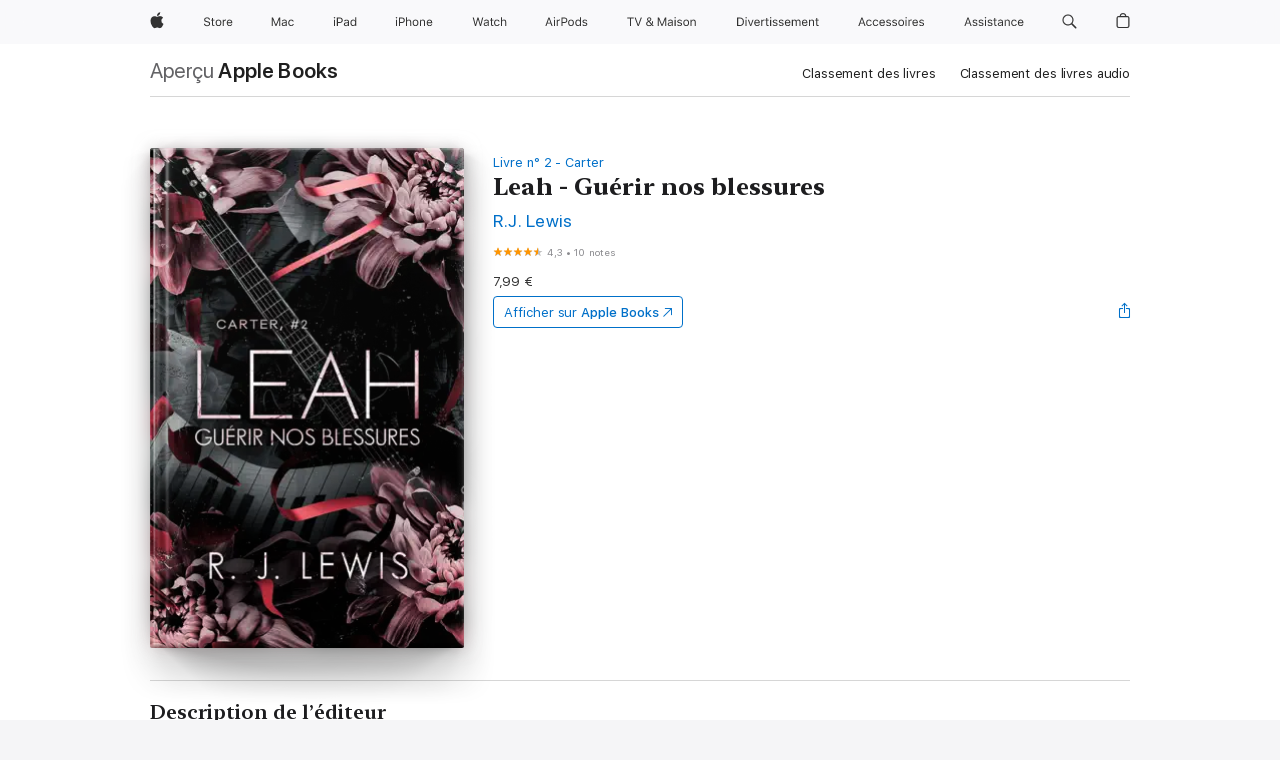

--- FILE ---
content_type: text/html
request_url: https://books.apple.com/fr/book/leah-gu%C3%A9rir-nos-blessures/id6502470734
body_size: 43176
content:
<!DOCTYPE html><html  dir="ltr" lang="fr-FR"><head>
    <meta charset="utf-8">
    <meta http-equiv="X-UA-Compatible" content="IE=edge">
    <meta name="viewport" content="width=device-width, initial-scale=1, viewport-fit=cover">
    <meta name="applicable-device" content="pc,mobile">

    <script id="perfkit">window.initialPageRequestTime = +new Date();</script>
    <link rel="preconnect" href="https://amp-api.books.apple.com" crossorigin="">
<link rel="preconnect" href="https://is1-ssl.mzstatic.com" crossorigin="">
<link rel="preconnect" href="https://is2-ssl.mzstatic.com" crossorigin="">
<link rel="preconnect" href="https://is3-ssl.mzstatic.com" crossorigin="">
<link rel="preconnect" href="https://is4-ssl.mzstatic.com" crossorigin="">
<link rel="preconnect" href="https://is5-ssl.mzstatic.com" crossorigin="">
<link rel="preconnect" href="https://xp.apple.com" crossorigin="">
<link rel="preconnect" href="https://js-cdn.music.apple.com" crossorigin="">
<link rel="preconnect" href="https://www.apple.com" crossorigin="">
    
<meta name="web-experience-app/config/environment" content="%7B%22appVersion%22%3A1%2C%22modulePrefix%22%3A%22web-experience-app%22%2C%22environment%22%3A%22production%22%2C%22rootURL%22%3A%22%2F%22%2C%22locationType%22%3A%22history-hash-router-scroll%22%2C%22historySupportMiddleware%22%3Atrue%2C%22EmberENV%22%3A%7B%22FEATURES%22%3A%7B%7D%2C%22EXTEND_PROTOTYPES%22%3A%7B%22Date%22%3Afalse%7D%2C%22_APPLICATION_TEMPLATE_WRAPPER%22%3Afalse%2C%22_DEFAULT_ASYNC_OBSERVERS%22%3Atrue%2C%22_JQUERY_INTEGRATION%22%3Afalse%2C%22_TEMPLATE_ONLY_GLIMMER_COMPONENTS%22%3Atrue%7D%2C%22APP%22%3A%7B%22PROGRESS_BAR_DELAY%22%3A3000%2C%22CLOCK_INTERVAL%22%3A1000%2C%22LOADING_SPINNER_SPY%22%3Atrue%2C%22BREAKPOINTS%22%3A%7B%22large%22%3A%7B%22min%22%3A1069%2C%22content%22%3A980%7D%2C%22medium%22%3A%7B%22min%22%3A735%2C%22max%22%3A1068%2C%22content%22%3A692%7D%2C%22small%22%3A%7B%22min%22%3A320%2C%22max%22%3A734%2C%22content%22%3A280%7D%7D%2C%22buildVariant%22%3A%22books%22%2C%22name%22%3A%22web-experience-app%22%2C%22version%22%3A%222548.0.0%2B0b472053%22%7D%2C%22MEDIA_API%22%3A%7B%22token%22%3A%22eyJhbGciOiJFUzI1NiIsInR5cCI6IkpXVCIsImtpZCI6IkNOM1dVNkVKTzEifQ.eyJpc3MiOiJOVjBTRVdHRlNSIiwiaWF0IjoxNzY0NzIyNzU2LCJleHAiOjE3NzE5ODAzNTYsInJvb3RfaHR0cHNfb3JpZ2luIjpbImFwcGxlLmNvbSJdfQ.Y-cFl9j5HGWR1S_YFqK_Hy1qwk1hW9aBvWtIfb4iDzMDCQO9JcdexCvQGzSRxWYIEXS3JtD3vpWxYDj3puQYsA%22%7D%2C%22i18n%22%3A%7B%22defaultLocale%22%3A%22en-gb%22%2C%22useDevLoc%22%3Afalse%2C%22pathToLocales%22%3A%22dist%2Flocales%22%7D%2C%22MEDIA_ARTWORK%22%3A%7B%22BREAKPOINTS%22%3A%7B%22large%22%3A%7B%22min%22%3A1069%2C%22content%22%3A980%7D%2C%22medium%22%3A%7B%22min%22%3A735%2C%22max%22%3A1068%2C%22content%22%3A692%7D%2C%22small%22%3A%7B%22min%22%3A320%2C%22max%22%3A734%2C%22content%22%3A280%7D%7D%7D%2C%22API%22%3A%7B%22BookHost%22%3A%22https%3A%2F%2Famp-api.books.apple.com%22%2C%22obcMetadataBaseUrl%22%3A%22%2Fapi%2Fbooks-metadata%22%2C%22globalElementsPath%22%3A%22%2Fglobal-elements%22%7D%2C%22fastboot%22%3A%7B%22hostWhitelist%22%3A%5B%7B%7D%5D%7D%2C%22ember-short-number%22%3A%7B%22locales%22%3A%5B%22ar-dz%22%2C%22ar-bh%22%2C%22ar-eg%22%2C%22ar-iq%22%2C%22ar-jo%22%2C%22ar-kw%22%2C%22ar-lb%22%2C%22ar-ly%22%2C%22ar-ma%22%2C%22ar-om%22%2C%22ar-qa%22%2C%22ar-sa%22%2C%22ar-sd%22%2C%22ar-sy%22%2C%22ar-tn%22%2C%22ar-ae%22%2C%22ar-ye%22%2C%22he-il%22%2C%22iw-il%22%2C%22ca-es%22%2C%22cs-cz%22%2C%22da-dk%22%2C%22de-ch%22%2C%22de-de%22%2C%22el-gr%22%2C%22en-au%22%2C%22en-ca%22%2C%22en-gb%22%2C%22en-us%22%2C%22es-419%22%2C%22es-es%22%2C%22es-mx%22%2C%22es-xl%22%2C%22et-ee%22%2C%22fi-fi%22%2C%22fr-ca%22%2C%22fr-fr%22%2C%22hi-in%22%2C%22hr-hr%22%2C%22hu-hu%22%2C%22id-id%22%2C%22is-is%22%2C%22it-it%22%2C%22iw-il%22%2C%22ja-jp%22%2C%22ko-kr%22%2C%22lt-lt%22%2C%22lv-lv%22%2C%22ms-my%22%2C%22nl-nl%22%2C%22no-no%22%2C%22no-nb%22%2C%22nb-no%22%2C%22pl-pl%22%2C%22pt-br%22%2C%22pt-pt%22%2C%22ro-ro%22%2C%22ru-ru%22%2C%22sk-sk%22%2C%22sv-se%22%2C%22th-th%22%2C%22tr-tr%22%2C%22uk-ua%22%2C%22vi-vi%22%2C%22vi-vn%22%2C%22zh-cn%22%2C%22zh-hans%22%2C%22zh-hans-cn%22%2C%22zh-hant%22%2C%22zh-hant-hk%22%2C%22zh-hant-tw%22%2C%22zh-hk%22%2C%22zh-tw%22%2C%22ar%22%2C%22ca%22%2C%22cs%22%2C%22da%22%2C%22de%22%2C%22el%22%2C%22en%22%2C%22es%22%2C%22fi%22%2C%22fr%22%2C%22he%22%2C%22hi%22%2C%22hr%22%2C%22hu%22%2C%22id%22%2C%22is%22%2C%22it%22%2C%22ja%22%2C%22ko%22%2C%22lt%22%2C%22lv%22%2C%22ms%22%2C%22nb%22%2C%22nl%22%2C%22no%22%2C%22pl%22%2C%22pt%22%2C%22ro%22%2C%22ru%22%2C%22sk%22%2C%22sv%22%2C%22th%22%2C%22tr%22%2C%22uk%22%2C%22vi%22%2C%22zh%22%5D%7D%2C%22ember-cli-mirage%22%3A%7B%22enabled%22%3Afalse%2C%22usingProxy%22%3Afalse%2C%22useDefaultPassthroughs%22%3Atrue%7D%2C%22BREAKPOINTS%22%3A%7B%22large%22%3A%7B%22min%22%3A1069%2C%22content%22%3A980%7D%2C%22medium%22%3A%7B%22min%22%3A735%2C%22max%22%3A1068%2C%22content%22%3A692%7D%2C%22small%22%3A%7B%22min%22%3A320%2C%22max%22%3A734%2C%22content%22%3A280%7D%7D%2C%22METRICS%22%3A%7B%22variant%22%3A%22web%22%2C%22baseFields%22%3A%7B%22appName%22%3A%22web-experience-app%22%2C%22constraintProfiles%22%3A%5B%22AMPWeb%22%5D%7D%2C%22clickstream%22%3A%7B%22enabled%22%3Atrue%2C%22topic%22%3A%5B%22xp_amp_web_exp%22%5D%2C%22autoTrackClicks%22%3Atrue%7D%2C%22performance%22%3A%7B%22enabled%22%3Atrue%2C%22topic%22%3A%22xp_amp_bookstore_perf%22%7D%7D%2C%22MEDIA_SHELF%22%3A%7B%22GRID_CONFIG%22%3A%7B%22books-brick-row%22%3A%7B%22small%22%3A1%2C%22medium%22%3A2%2C%22large%22%3A3%7D%2C%22story%22%3A%7B%22small%22%3A1%2C%22medium%22%3A2%2C%22large%22%3A3%7D%2C%22small-brick%22%3A%7B%22small%22%3A1%2C%22medium%22%3A2%2C%22large%22%3A3%7D%2C%22editorial-lockup-large%22%3A%7B%22small%22%3A1%2C%22medium%22%3A2%2C%22large%22%3A2%7D%2C%22editorial-lockup-medium%22%3A%7B%22small%22%3A1%2C%22medium%22%3A2%2C%22large%22%3A3%7D%2C%22large-brick%22%3A%7B%22small%22%3A1%2C%22medium%22%3A1%2C%22large%22%3A2%7D%2C%22lockup-small%22%3A%7B%22small%22%3A1%2C%22medium%22%3A2%2C%22large%22%3A3%7D%2C%22lockup-large%22%3A%7B%22small%22%3A1%2C%22medium%22%3A3%2C%22large%22%3A4%7D%2C%22posters%22%3A%7B%22small%22%3A1%2C%22medium%22%3A1%2C%22large%22%3A2%7D%2C%22breakout-large%22%3A%7B%22small%22%3A1%2C%22medium%22%3A1%2C%22large%22%3A1%7D%7D%2C%22BREAKPOINTS%22%3A%7B%22large%22%3A%7B%22min%22%3A1069%2C%22content%22%3A980%7D%2C%22medium%22%3A%7B%22min%22%3A735%2C%22max%22%3A1068%2C%22content%22%3A692%7D%2C%22small%22%3A%7B%22min%22%3A320%2C%22max%22%3A734%2C%22content%22%3A280%7D%7D%7D%2C%22SASSKIT_GENERATOR%22%3A%7B%22VIEWPORT_CONFIG%22%3A%7B%22BREAKPOINTS%22%3A%7B%22large%22%3A%7B%22min%22%3A1069%2C%22content%22%3A980%7D%2C%22medium%22%3A%7B%22min%22%3A735%2C%22max%22%3A1068%2C%22content%22%3A692%7D%2C%22small%22%3A%7B%22min%22%3A320%2C%22max%22%3A734%2C%22content%22%3A280%7D%7D%7D%7D%2C%22features%22%3A%7B%22BUILD_VARIANT_APPS%22%3Afalse%2C%22BUILD_VARIANT_BOOKS%22%3Atrue%2C%22BUILD_VARIANT_FITNESS%22%3Afalse%2C%22BUILD_VARIANT_PODCASTS%22%3Afalse%2C%22BUILD_VARIANT_ITUNES%22%3Afalse%2C%22TV%22%3Afalse%2C%22PODCASTS%22%3Afalse%2C%22BOOKS%22%3Atrue%2C%22APPS%22%3Afalse%2C%22ARTISTS%22%3Afalse%2C%22DEEPLINK_ROUTE%22%3Afalse%2C%22EMBER_DATA%22%3Afalse%2C%22CHARTS%22%3Atrue%2C%22FITNESS%22%3Afalse%2C%22SHARE_UI%22%3Atrue%2C%22SEPARATE_RTL_STYLESHEET%22%3Atrue%7D%2C%22%40amp%2Fember-ui-global-elements%22%3A%7B%22useFooterWithoutRefundLink%22%3Atrue%7D%2C%22ember-cli-content-security-policy%22%3A%7B%22policy%22%3A%22upgrade-insecure-requests%20%3B%20default-src%20'none'%3B%20img-src%20'self'%20https%3A%2F%2F*.apple.com%20https%3A%2F%2F*.mzstatic.com%20data%3A%3B%20style-src%20'self'%20https%3A%2F%2F*.apple.com%20'unsafe-inline'%3B%20font-src%20'self'%20https%3A%2F%2F*.apple.com%3B%20media-src%20'self'%20https%3A%2F%2F*.apple.com%20blob%3A%3B%20connect-src%20'self'%20https%3A%2F%2F*.apple.com%20https%3A%2F%2F*.mzstatic.com%3B%20script-src%20'self'%20https%3A%2F%2F*.apple.com%20'unsafe-eval'%20'sha256-4ywTGAe4rEpoHt8XkjbkdOWklMJ%2F1Py%2Fx6b3%2FaGbtSQ%3D'%3B%20frame-src%20'self'%20https%3A%2F%2F*.apple.com%20itmss%3A%20itms-appss%3A%20itms-bookss%3A%20itms-itunesus%3A%20itms-messagess%3A%20itms-podcasts%3A%20itms-watchs%3A%20macappstores%3A%20musics%3A%20apple-musics%3A%20podcasts%3A%20videos%3A%3B%22%2C%22reportOnly%22%3Afalse%7D%2C%22exportApplicationGlobal%22%3Afalse%7D">
<!-- EMBER_CLI_FASTBOOT_TITLE --><link rel="stylesheet preload" name="fonts" href="//www.apple.com/wss/fonts?families=SF+Pro,v2|SF+Pro+Icons,v1|SF+Pro+Rounded,v1|New+York+Small,v1|New+York+Medium,v1" as="style"><link rel="stylesheet" type="text/css" href="https://www.apple.com/api-www/global-elements/global-header/v1/assets/globalheader.css" data-global-elements-nav-styles>
<link rel="stylesheet" type="text/css" href="/global-elements/2426.0.0/fr_FR/ac-global-footer.ec11165b7046eeda9654515512b0e174.css" data-global-elements-footer-styles>
<meta name="ac-gn-search-suggestions-enabled" content="false"/>
<meta name="globalnav-search-suggestions-enabled" content="false"/>
    <title>
      ‎Leah - Guérir nos blessures écrit par R.J. Lewis sur Apple Books
    </title>
      <meta name="keywords" content="télécharger, Leah - Guérir nos blessures, livres sur iphone, ipad, Mac, Apple Books">

      <meta name="description" content="Après le départ de Carter, j’étais convaincue que je l’avais bel et bien oublié. Les contes de fées n’existaient pas. J’ai appris à être heureuse, tout en évitant l’engagement comme la peste. Un autre chagrin d’amour aurait été insupportable. L’amour n’existait tout simplement pas comme je me l’étai…">

<!---->
      <link rel="canonical" href="https://books.apple.com/fr/book/leah-gu%C3%A9rir-nos-blessures/id6502470734">

      <link rel="icon" sizes="48x48" href="https://books.apple.com/assets/images/favicon/favicon-books-48-a8eb8171a8d912ed29d99e7a134953d3.png" type="image/png">

<!---->
<!---->
      <meta name="apple:content_id" content="6502470734">

<!---->
      <script name="schema:book" type="application/ld+json">
        {"@context":"http://schema.org","@type":"Book","additionalType":"Product","author":"R.J. Lewis","bookFormat":"EBook","datePublished":"2024-05-22T00:00:00.000Z","description":"Après le départ de Carter, j’étais convaincue que je l’avais bel et bien oublié. Les contes de fées n’existaient pas. J’ai appris à être heureuse, tout en évitant l’engagement comme la peste. Un autre chagrin d’amour aurait été insupportable. L’amour n’existait tout simplement pas comme je me l’étai…","genre":["Romance","Livres","Romance contemporaine","Thriller romantique","Romance jeunes adultes"],"image":"https://is1-ssl.mzstatic.com/image/thumb/Publication211/v4/0e/7b/ab/0e7babd9-b9c0-8727-0f50-964d0c9d1ece/Leah_-_Gue_rir_nos_blessures_eBook.jpg/1200x630wz.png","inLanguage":"fr-FR","isbn":"9781643667690","name":"Leah - Guérir nos blessures","numberOfPages":372,"publisher":"Grey Eagle Publications","thumbnailUrl":["https://is1-ssl.mzstatic.com/image/thumb/Publication211/v4/0e/7b/ab/0e7babd9-b9c0-8727-0f50-964d0c9d1ece/Leah_-_Gue_rir_nos_blessures_eBook.jpg/1200x675wz.jpg","https://is1-ssl.mzstatic.com/image/thumb/Publication211/v4/0e/7b/ab/0e7babd9-b9c0-8727-0f50-964d0c9d1ece/Leah_-_Gue_rir_nos_blessures_eBook.jpg/1200x900wz.jpg","https://is1-ssl.mzstatic.com/image/thumb/Publication211/v4/0e/7b/ab/0e7babd9-b9c0-8727-0f50-964d0c9d1ece/Leah_-_Gue_rir_nos_blessures_eBook.jpg/1200x1200wz.jpg"],"isPartof":{"@type":"BookSeries","name":"Carter"},"offers":{"@type":"Offer","price":7.99,"priceCurrency":"EUR","hasMerchantReturnPolicy":{"@type":"MerchantReturnPolicy","returnPolicyCategory":"https://schema.org/MerchantReturnNotPermitted","merchantReturnDays":0}},"aggregateRating":{"@type":"AggregateRating","ratingValue":4.3,"reviewCount":10}}
      </script>

        <meta property="al:ios:app_store_id" content="364709193">
        <meta property="al:ios:app_name" content="Apple Books">

        <meta property="og:title" content="‎Leah - Guérir nos blessures">
        <meta property="og:description" content="‎Romance · 2024">
        <meta property="og:site_name" content="Apple Books">
        <meta property="og:url" content="https://books.apple.com/fr/book/leah-gu%C3%A9rir-nos-blessures/id6502470734">
        <meta property="og:image" content="https://is1-ssl.mzstatic.com/image/thumb/Publication211/v4/0e/7b/ab/0e7babd9-b9c0-8727-0f50-964d0c9d1ece/Leah_-_Gue_rir_nos_blessures_eBook.jpg/1200x630wz.png">
        <meta property="og:image:alt" content="Leah - Guérir nos blessures écrit par R.J. Lewis sur Apple Books">
        <meta property="og:image:type" content="image/png">
        <meta property="og:image:width" content="1200">
        <meta property="og:image:height" content="630">
        <meta property="og:image:secure_url" content="https://is1-ssl.mzstatic.com/image/thumb/Publication211/v4/0e/7b/ab/0e7babd9-b9c0-8727-0f50-964d0c9d1ece/Leah_-_Gue_rir_nos_blessures_eBook.jpg/1200x630wz.png">
        <meta property="og:type" content="book">
        <meta property="og:locale" content="fr_FR">

        <meta name="twitter:title" content="‎Leah - Guérir nos blessures">
        <meta name="twitter:description" content="‎Romance · 2024">
        <meta name="twitter:site" content="@AppleBooks">
        <meta name="twitter:card" content="summary_large_image">
        <meta name="twitter:image" content="https://is1-ssl.mzstatic.com/image/thumb/Publication211/v4/0e/7b/ab/0e7babd9-b9c0-8727-0f50-964d0c9d1ece/Leah_-_Gue_rir_nos_blessures_eBook.jpg/1200x600wz.png">
        <meta name="twitter:image:alt" content="Leah - Guérir nos blessures écrit par R.J. Lewis sur Apple Books">

<!---->
    <meta name="version" content="2548.0.0">
    <!-- @@HEAD@@ -->
    <script src="https://js-cdn.music.apple.com/musickit/v2/amp/musickit.js?t=1764722790239"></script>

    <link integrity="" rel="stylesheet" href="/assets/web-experience-app-real-f1ca40148188f63f7dd2cd7d4d6d7e05.css" data-rtl="/assets/web-experience-rtl-app-dc89d135bf4a79beed79bacafc906bdf.css">

    
  </head>
  <body class="no-js no-touch globalnav-scrim">
    <script type="x/boundary" id="fastboot-body-start"></script><div id="globalheader"><aside id="globalmessage-segment" lang="fr-FR" dir="ltr" class="globalmessage-segment"><ul data-strings="{&quot;view&quot;:&quot;Accueil Store {%STOREFRONT%}&quot;,&quot;segments&quot;:{&quot;smb&quot;:&quot;Accueil Store Entreprises&quot;,&quot;eduInd&quot;:&quot;Accueil Store &#xC9;ducation&quot;,&quot;other&quot;:&quot;Accueil Store&quot;},&quot;exit&quot;:&quot;Quitter&quot;}" class="globalmessage-segment-content"></ul></aside><nav id="globalnav" lang="fr-FR" dir="ltr" aria-label="Global" data-analytics-element-engagement-start="globalnav:onFlyoutOpen" data-analytics-element-engagement-end="globalnav:onFlyoutClose" data-store-api="https://www.apple.com/[storefront]/shop/bag/status" data-analytics-activitymap-region-id="global nav" data-analytics-region="global nav" class="globalnav no-js   "><div class="globalnav-content"><div class="globalnav-item globalnav-menuback"><button aria-label="Menu principal" class="globalnav-menuback-button"><span class="globalnav-chevron-icon"><svg height="48" viewbox="0 0 9 48" width="9" xmlns="http://www.w3.org/2000/svg"><path d="m1.5618 24.0621 6.5581-6.4238c.2368-.2319.2407-.6118.0088-.8486-.2324-.2373-.6123-.2407-.8486-.0088l-7 6.8569c-.1157.1138-.1807.2695-.1802.4316.001.1621.0674.3174.1846.4297l7 6.7241c.1162.1118.2661.1675.4155.1675.1577 0 .3149-.062.4326-.1846.2295-.2388.2222-.6187-.0171-.8481z"/></svg></span></button></div><ul id="globalnav-list" class="globalnav-list"><li data-analytics-element-engagement="globalnav hover - apple" class="
				globalnav-item
				globalnav-item-apple
				
				
			"><a href="https://www.apple.com/fr/" data-globalnav-item-name="apple" data-analytics-title="apple home" aria-label="Apple" class="globalnav-link globalnav-link-apple"><span class="globalnav-image-regular globalnav-link-image"><svg height="44" viewbox="0 0 14 44" width="14" xmlns="http://www.w3.org/2000/svg"><path d="m13.0729 17.6825a3.61 3.61 0 0 0 -1.7248 3.0365 3.5132 3.5132 0 0 0 2.1379 3.2223 8.394 8.394 0 0 1 -1.0948 2.2618c-.6816.9812-1.3943 1.9623-2.4787 1.9623s-1.3633-.63-2.613-.63c-1.2187 0-1.6525.6507-2.644.6507s-1.6834-.9089-2.4787-2.0243a9.7842 9.7842 0 0 1 -1.6628-5.2776c0-3.0984 2.014-4.7405 3.9969-4.7405 1.0535 0 1.9314.6919 2.5924.6919.63 0 1.6112-.7333 2.8092-.7333a3.7579 3.7579 0 0 1 3.1604 1.5802zm-3.7284-2.8918a3.5615 3.5615 0 0 0 .8469-2.22 1.5353 1.5353 0 0 0 -.031-.32 3.5686 3.5686 0 0 0 -2.3445 1.2084 3.4629 3.4629 0 0 0 -.8779 2.1585 1.419 1.419 0 0 0 .031.2892 1.19 1.19 0 0 0 .2169.0207 3.0935 3.0935 0 0 0 2.1586-1.1368z"/></svg></span><span class="globalnav-image-compact globalnav-link-image"><svg height="48" viewbox="0 0 17 48" width="17" xmlns="http://www.w3.org/2000/svg"><path d="m15.5752 19.0792a4.2055 4.2055 0 0 0 -2.01 3.5376 4.0931 4.0931 0 0 0 2.4908 3.7542 9.7779 9.7779 0 0 1 -1.2755 2.6351c-.7941 1.1431-1.6244 2.2862-2.8878 2.2862s-1.5883-.734-3.0443-.734c-1.42 0-1.9252.7581-3.08.7581s-1.9611-1.0589-2.8876-2.3584a11.3987 11.3987 0 0 1 -1.9373-6.1487c0-3.61 2.3464-5.523 4.6566-5.523 1.2274 0 2.25.8062 3.02.8062.734 0 1.8771-.8543 3.2729-.8543a4.3778 4.3778 0 0 1 3.6822 1.841zm-6.8586-2.0456a1.3865 1.3865 0 0 1 -.2527-.024 1.6557 1.6557 0 0 1 -.0361-.337 4.0341 4.0341 0 0 1 1.0228-2.5148 4.1571 4.1571 0 0 1 2.7314-1.4078 1.7815 1.7815 0 0 1 .0361.373 4.1487 4.1487 0 0 1 -.9867 2.587 3.6039 3.6039 0 0 1 -2.5148 1.3236z"/></svg></span><span class="globalnav-link-text">Apple</span></a></li><li data-topnav-flyout-item="menu" data-topnav-flyout-label="Menu" role="none" class="globalnav-item globalnav-menu"><div data-topnav-flyout="menu" class="globalnav-flyout"><div class="globalnav-menu-list"><div data-analytics-element-engagement="globalnav hover - store" class="
				globalnav-item
				globalnav-item-store
				globalnav-item-menu
				
			"><ul role="none" class="globalnav-submenu-trigger-group"><li class="globalnav-submenu-trigger-item"><a href="https://www.apple.com/fr/shop/goto/store" data-globalnav-item-name="store" data-topnav-flyout-trigger-compact data-analytics-title="store" data-analytics-element-engagement="hover - store" aria-label="Store" class="globalnav-link globalnav-submenu-trigger-link globalnav-link-store"><span class="globalnav-link-text-container"><span class="globalnav-image-regular globalnav-link-image"><svg height="44" viewbox="0 0 30 44" width="30" xmlns="http://www.w3.org/2000/svg"><path d="m26.5679 20.4629c1.002 0 1.67.738 1.693 1.857h-3.48c.076-1.119.779-1.857 1.787-1.857zm2.754 2.672v-.387c0-1.963-1.037-3.176-2.742-3.176-1.735 0-2.848 1.289-2.848 3.276 0 1.998 1.096 3.263 2.848 3.263 1.383 0 2.367-.668 2.66-1.746h-1.008c-.264.557-.814.856-1.629.856-1.072 0-1.769-.791-1.822-2.039v-.047zm-9.547-3.451h.96v.937h.094c.188-.615.914-1.049 1.752-1.049.164 0 .375.012.504.03v1.007c-.082-.023-.445-.058-.644-.058-.961 0-1.659 1.098-1.659 1.535v3.914h-1.007zm-4.27 5.519c-1.195 0-1.869-.867-1.869-2.361 0-1.5.674-2.361 1.869-2.361 1.196 0 1.87.861 1.87 2.361 0 1.494-.674 2.361-1.87 2.361zm0-5.631c-1.798 0-2.912 1.237-2.912 3.27 0 2.027 1.114 3.269 2.912 3.269 1.799 0 2.913-1.242 2.913-3.269 0-2.033-1.114-3.27-2.913-3.27zm-5.478-1.475v1.635h1.407v.843h-1.407v3.575c0 .744.282 1.06.938 1.06.182 0 .281-.006.469-.023v.849c-.199.035-.393.059-.592.059-1.301 0-1.822-.481-1.822-1.688v-3.832h-1.02v-.843h1.02v-1.635zm-8.103 5.694c.129.885.973 1.447 2.174 1.447 1.137 0 1.975-.615 1.975-1.453 0-.72-.527-1.177-1.693-1.47l-1.084-.282c-1.53-.386-2.192-1.078-2.192-2.279 0-1.436 1.201-2.408 2.988-2.408 1.635 0 2.854.972 2.942 2.338h-1.061c-.146-.867-.861-1.383-1.916-1.383-1.125 0-1.869.562-1.869 1.418 0 .662.463 1.043 1.629 1.342l.885.234c1.752.439 2.455 1.119 2.455 2.361 0 1.553-1.225 2.543-3.158 2.543-1.793 0-3.03-.949-3.141-2.408z"/></svg></span><span class="globalnav-link-text">Store</span></span></a></li></ul></div><div data-analytics-element-engagement="globalnav hover - mac" class="
				globalnav-item
				globalnav-item-mac
				globalnav-item-menu
				
			"><ul role="none" class="globalnav-submenu-trigger-group"><li class="globalnav-submenu-trigger-item"><a href="https://www.apple.com/fr/mac/" data-globalnav-item-name="mac" data-topnav-flyout-trigger-compact data-analytics-title="mac" data-analytics-element-engagement="hover - mac" aria-label="Mac" class="globalnav-link globalnav-submenu-trigger-link globalnav-link-mac"><span class="globalnav-link-text-container"><span class="globalnav-image-regular globalnav-link-image"><svg height="44" viewbox="0 0 23 44" width="23" xmlns="http://www.w3.org/2000/svg"><path d="m8.1558 25.9987v-6.457h-.0703l-2.666 6.457h-.8907l-2.666-6.457h-.0703v6.457h-.9844v-8.4551h1.2246l2.8945 7.0547h.0938l2.8945-7.0547h1.2246v8.4551zm2.5166-1.7696c0-1.1309.832-1.7812 2.3027-1.8691l1.8223-.1113v-.5742c0-.7793-.4863-1.207-1.4297-1.207-.7559 0-1.2832.2871-1.4238.7852h-1.0195c.1348-1.0137 1.1309-1.6816 2.4785-1.6816 1.541 0 2.4023.791 2.4023 2.1035v4.3242h-.9609v-.9318h-.0938c-.4102.6738-1.1016 1.043-1.9453 1.043-1.2246 0-2.1328-.7266-2.1328-1.8809zm4.125-.5859v-.5801l-1.6992.1113c-.9609.0645-1.3828.3984-1.3828 1.0312 0 .6445.5449 1.0195 1.2773 1.0195 1.0371.0001 1.8047-.6796 1.8047-1.5819zm6.958-2.0273c-.1641-.627-.7207-1.1367-1.6289-1.1367-1.1367 0-1.8516.9082-1.8516 2.3379 0 1.459.7266 2.3848 1.8516 2.3848.8496 0 1.4414-.3926 1.6289-1.1074h1.0195c-.1816 1.1602-1.125 2.0156-2.6426 2.0156-1.7695 0-2.9004-1.2832-2.9004-3.293 0-1.9688 1.125-3.2461 2.8945-3.2461 1.5352 0 2.4727.9199 2.6484 2.0449z"/></svg></span><span class="globalnav-link-text">Mac</span></span></a></li></ul></div><div data-analytics-element-engagement="globalnav hover - ipad" class="
				globalnav-item
				globalnav-item-ipad
				globalnav-item-menu
				
			"><ul role="none" class="globalnav-submenu-trigger-group"><li class="globalnav-submenu-trigger-item"><a href="https://www.apple.com/fr/ipad/" data-globalnav-item-name="ipad" data-topnav-flyout-trigger-compact data-analytics-title="ipad" data-analytics-element-engagement="hover - ipad" aria-label="iPad" class="globalnav-link globalnav-submenu-trigger-link globalnav-link-ipad"><span class="globalnav-link-text-container"><span class="globalnav-image-regular globalnav-link-image"><svg height="44" viewbox="0 0 24 44" width="24" xmlns="http://www.w3.org/2000/svg"><path d="m14.9575 23.7002c0 .902-.768 1.582-1.805 1.582-.732 0-1.277-.375-1.277-1.02 0-.632.422-.966 1.383-1.031l1.699-.111zm-1.395-4.072c-1.347 0-2.343.668-2.478 1.681h1.019c.141-.498.668-.785 1.424-.785.944 0 1.43.428 1.43 1.207v.574l-1.822.112c-1.471.088-2.303.738-2.303 1.869 0 1.154.908 1.881 2.133 1.881.844 0 1.535-.369 1.945-1.043h.094v.931h.961v-4.324c0-1.312-.862-2.103-2.403-2.103zm6.769 5.575c-1.155 0-1.846-.885-1.846-2.361 0-1.471.697-2.362 1.846-2.362 1.142 0 1.857.914 1.857 2.362 0 1.459-.709 2.361-1.857 2.361zm1.834-8.027v3.503h-.088c-.358-.691-1.102-1.107-1.981-1.107-1.605 0-2.654 1.289-2.654 3.27 0 1.986 1.037 3.269 2.654 3.269.873 0 1.623-.416 2.022-1.119h.093v1.008h.961v-8.824zm-15.394 4.869h-1.863v-3.563h1.863c1.225 0 1.899.639 1.899 1.799 0 1.119-.697 1.764-1.899 1.764zm.276-4.5h-3.194v8.455h1.055v-3.018h2.127c1.588 0 2.719-1.119 2.719-2.701 0-1.611-1.108-2.736-2.707-2.736zm-6.064 8.454h1.008v-6.316h-1.008zm-.199-8.237c0-.387.316-.704.703-.704s.703.317.703.704c0 .386-.316.703-.703.703s-.703-.317-.703-.703z"/></svg></span><span class="globalnav-link-text">iPad</span></span></a></li></ul></div><div data-analytics-element-engagement="globalnav hover - iphone" class="
				globalnav-item
				globalnav-item-iphone
				globalnav-item-menu
				
			"><ul role="none" class="globalnav-submenu-trigger-group"><li class="globalnav-submenu-trigger-item"><a href="https://www.apple.com/fr/iphone/" data-globalnav-item-name="iphone" data-topnav-flyout-trigger-compact data-analytics-title="iphone" data-analytics-element-engagement="hover - iphone" aria-label="iPhone" class="globalnav-link globalnav-submenu-trigger-link globalnav-link-iphone"><span class="globalnav-link-text-container"><span class="globalnav-image-regular globalnav-link-image"><svg height="44" viewbox="0 0 38 44" width="38" xmlns="http://www.w3.org/2000/svg"><path d="m32.7129 22.3203h3.48c-.023-1.119-.691-1.857-1.693-1.857-1.008 0-1.711.738-1.787 1.857zm4.459 2.045c-.293 1.078-1.277 1.746-2.66 1.746-1.752 0-2.848-1.266-2.848-3.264 0-1.986 1.113-3.275 2.848-3.275 1.705 0 2.742 1.213 2.742 3.176v.386h-4.541v.047c.053 1.248.75 2.039 1.822 2.039.815 0 1.366-.298 1.629-.855zm-12.282-4.682h.961v.996h.094c.316-.697.932-1.107 1.898-1.107 1.418 0 2.209.838 2.209 2.338v4.09h-1.007v-3.844c0-1.137-.481-1.676-1.489-1.676s-1.658.674-1.658 1.781v3.739h-1.008zm-2.499 3.158c0-1.5-.674-2.361-1.869-2.361-1.196 0-1.87.861-1.87 2.361 0 1.495.674 2.362 1.87 2.362 1.195 0 1.869-.867 1.869-2.362zm-4.782 0c0-2.033 1.114-3.269 2.913-3.269 1.798 0 2.912 1.236 2.912 3.269 0 2.028-1.114 3.27-2.912 3.27-1.799 0-2.913-1.242-2.913-3.27zm-6.636-5.666h1.008v3.504h.093c.317-.697.979-1.107 1.946-1.107 1.336 0 2.179.855 2.179 2.338v4.09h-1.007v-3.844c0-1.119-.504-1.676-1.459-1.676-1.131 0-1.752.715-1.752 1.781v3.739h-1.008zm-6.015 4.87h1.863c1.202 0 1.899-.645 1.899-1.764 0-1.16-.674-1.799-1.899-1.799h-1.863zm2.139-4.5c1.599 0 2.707 1.125 2.707 2.736 0 1.582-1.131 2.701-2.719 2.701h-2.127v3.018h-1.055v-8.455zm-6.114 8.454h1.008v-6.316h-1.008zm-.2-8.238c0-.386.317-.703.703-.703.387 0 .704.317.704.703 0 .387-.317.704-.704.704-.386 0-.703-.317-.703-.704z"/></svg></span><span class="globalnav-link-text">iPhone</span></span></a></li></ul></div><div data-analytics-element-engagement="globalnav hover - watch" class="
				globalnav-item
				globalnav-item-watch
				globalnav-item-menu
				
			"><ul role="none" class="globalnav-submenu-trigger-group"><li class="globalnav-submenu-trigger-item"><a href="https://www.apple.com/fr/watch/" data-globalnav-item-name="watch" data-topnav-flyout-trigger-compact data-analytics-title="watch" data-analytics-element-engagement="hover - watch" aria-label="Watch" class="globalnav-link globalnav-submenu-trigger-link globalnav-link-watch"><span class="globalnav-link-text-container"><span class="globalnav-image-regular globalnav-link-image"><svg height="44" viewbox="0 0 35 44" width="35" xmlns="http://www.w3.org/2000/svg"><path d="m28.9819 17.1758h1.008v3.504h.094c.316-.697.978-1.108 1.945-1.108 1.336 0 2.18.856 2.18 2.338v4.09h-1.008v-3.844c0-1.119-.504-1.675-1.459-1.675-1.131 0-1.752.715-1.752 1.781v3.738h-1.008zm-2.42 4.441c-.164-.627-.721-1.136-1.629-1.136-1.137 0-1.852.908-1.852 2.338 0 1.459.727 2.384 1.852 2.384.849 0 1.441-.392 1.629-1.107h1.019c-.182 1.16-1.125 2.016-2.642 2.016-1.77 0-2.901-1.284-2.901-3.293 0-1.969 1.125-3.247 2.895-3.247 1.535 0 2.472.92 2.648 2.045zm-6.533-3.568v1.635h1.407v.844h-1.407v3.574c0 .744.282 1.06.938 1.06.182 0 .281-.006.469-.023v.85c-.2.035-.393.058-.592.058-1.301 0-1.822-.48-1.822-1.687v-3.832h-1.02v-.844h1.02v-1.635zm-4.2 5.596v-.58l-1.699.111c-.961.064-1.383.398-1.383 1.031 0 .645.545 1.02 1.277 1.02 1.038 0 1.805-.68 1.805-1.582zm-4.125.586c0-1.131.832-1.782 2.303-1.869l1.822-.112v-.574c0-.779-.486-1.207-1.43-1.207-.755 0-1.283.287-1.423.785h-1.02c.135-1.014 1.131-1.682 2.479-1.682 1.541 0 2.402.792 2.402 2.104v4.324h-.961v-.931h-.094c-.41.673-1.101 1.043-1.945 1.043-1.225 0-2.133-.727-2.133-1.881zm-7.684 1.769h-.996l-2.303-8.455h1.101l1.682 6.873h.07l1.893-6.873h1.066l1.893 6.873h.07l1.682-6.873h1.101l-2.302 8.455h-.996l-1.946-6.674h-.07z"/></svg></span><span class="globalnav-link-text">Watch</span></span></a></li></ul></div><div data-analytics-element-engagement="globalnav hover - airpods" class="
				globalnav-item
				globalnav-item-airpods
				globalnav-item-menu
				
			"><ul role="none" class="globalnav-submenu-trigger-group"><li class="globalnav-submenu-trigger-item"><a href="https://www.apple.com/fr/airpods/" data-globalnav-item-name="airpods" data-topnav-flyout-trigger-compact data-analytics-title="airpods" data-analytics-element-engagement="hover - airpods" aria-label="AirPods" class="globalnav-link globalnav-submenu-trigger-link globalnav-link-airpods"><span class="globalnav-link-text-container"><span class="globalnav-image-regular globalnav-link-image"><svg height="44" viewbox="0 0 43 44" width="43" xmlns="http://www.w3.org/2000/svg"><path d="m11.7153 19.6836h.961v.937h.094c.187-.615.914-1.048 1.752-1.048.164 0 .375.011.504.029v1.008c-.082-.024-.446-.059-.645-.059-.961 0-1.658.645-1.658 1.535v3.914h-1.008zm28.135-.111c1.324 0 2.244.656 2.379 1.693h-.996c-.135-.504-.627-.838-1.389-.838-.75 0-1.336.381-1.336.943 0 .434.352.704 1.096.885l.973.235c1.189.287 1.763.802 1.763 1.711 0 1.13-1.095 1.91-2.531 1.91-1.406 0-2.373-.674-2.484-1.723h1.037c.17.533.674.873 1.482.873.85 0 1.459-.404 1.459-.984 0-.434-.328-.727-1.002-.891l-1.084-.264c-1.183-.287-1.722-.796-1.722-1.71 0-1.049 1.013-1.84 2.355-1.84zm-6.665 5.631c-1.155 0-1.846-.885-1.846-2.362 0-1.471.697-2.361 1.846-2.361 1.142 0 1.857.914 1.857 2.361 0 1.459-.709 2.362-1.857 2.362zm1.834-8.028v3.504h-.088c-.358-.691-1.102-1.107-1.981-1.107-1.605 0-2.654 1.289-2.654 3.269 0 1.987 1.037 3.27 2.654 3.27.873 0 1.623-.416 2.022-1.119h.094v1.007h.961v-8.824zm-9.001 8.028c-1.195 0-1.869-.868-1.869-2.362 0-1.5.674-2.361 1.869-2.361 1.196 0 1.869.861 1.869 2.361 0 1.494-.673 2.362-1.869 2.362zm0-5.631c-1.799 0-2.912 1.236-2.912 3.269 0 2.028 1.113 3.27 2.912 3.27s2.912-1.242 2.912-3.27c0-2.033-1.113-3.269-2.912-3.269zm-17.071 6.427h1.008v-6.316h-1.008zm-.199-8.238c0-.387.317-.703.703-.703.387 0 .703.316.703.703s-.316.703-.703.703c-.386 0-.703-.316-.703-.703zm-6.137 4.922 1.324-3.773h.093l1.325 3.773zm1.892-5.139h-1.043l-3.117 8.455h1.107l.85-2.42h3.363l.85 2.42h1.107zm14.868 4.5h-1.864v-3.562h1.864c1.224 0 1.898.639 1.898 1.799 0 1.119-.697 1.763-1.898 1.763zm.275-4.5h-3.193v8.455h1.054v-3.017h2.127c1.588 0 2.719-1.119 2.719-2.701 0-1.612-1.107-2.737-2.707-2.737z"/></svg></span><span class="globalnav-link-text">AirPods</span></span></a></li></ul></div><div data-analytics-element-engagement="globalnav hover - tv-home" class="
				globalnav-item
				globalnav-item-tv-home
				globalnav-item-menu
				
			"><ul role="none" class="globalnav-submenu-trigger-group"><li class="globalnav-submenu-trigger-item"><a href="https://www.apple.com/fr/tv-home/" data-globalnav-item-name="tv-home" data-topnav-flyout-trigger-compact data-analytics-title="tv &amp; home" data-analytics-element-engagement="hover - tv &amp; home" aria-label="TV &amp; Maison" class="globalnav-link globalnav-submenu-trigger-link globalnav-link-tv-home"><span class="globalnav-link-text-container"><span class="globalnav-image-regular globalnav-link-image"><svg height="44" viewbox="0 0 70 44" width="70" xmlns="http://www.w3.org/2000/svg"><path d="m2.9954 26v-7.5059h-2.7246v-.9492h6.5039v.9492h-2.7246v7.5059zm7.7314 0-3.1172-8.4551h1.1074l2.4844 7.0898h.0938l2.4844-7.0898h1.1074l-3.1172 8.4551zm13.981-.8438c-.7207.6328-1.7109 1.002-2.7363 1.002-1.6816 0-2.8594-.9961-2.8594-2.4141 0-1.002.5449-1.7637 1.6758-2.3613.0762-.0352.2344-.1172.3281-.1641-.7793-.8203-1.0605-1.3652-1.0605-1.9805 0-1.084.9199-1.8926 2.1562-1.8926 1.248 0 2.1562.7969 2.1562 1.9043 0 .8672-.5215 1.5-1.8281 2.1855l2.1152 2.2734c.2637-.5273.3984-1.2188.3984-2.2734v-.1465h.9844v.1523c0 1.3125-.2344 2.2676-.6973 2.9824l1.4708 1.5764h-1.3242zm-4.541-1.4824c0 .9492.7676 1.5938 1.8984 1.5938.7676 0 1.5586-.3047 2.0215-.791l-2.3906-2.6133c-.0645.0234-.2168.0996-.2988.1406-.8145.4219-1.2305 1.0078-1.2305 1.6699zm3.2109-4.3886c0-.6562-.4746-1.1016-1.1602-1.1016-.6738 0-1.1543.457-1.1543 1.1133 0 .4688.2402.8789.9082 1.541 1.0313-.5274 1.4063-.9492 1.4063-1.5527zm14.8281 6.7148v-6.457h-.0703l-2.666 6.457h-.8906l-2.666-6.457h-.0703v6.457h-.9844v-8.4551h1.2246l2.8945 7.0547h.0938l2.8945-7.0547h1.2246v8.4551zm2.5166-1.7695c0-1.1309.832-1.7812 2.3027-1.8691l1.8223-.1113v-.5742c0-.7793-.4863-1.207-1.4297-1.207-.7559 0-1.2832.2871-1.4238.7852h-1.0195c.1348-1.0137 1.1309-1.6816 2.4785-1.6816 1.541 0 2.4023.791 2.4023 2.1035v4.324h-.9609v-.9316h-.0938c-.4102.6738-1.1016 1.043-1.9453 1.043-1.2246-.0001-2.1328-.7266-2.1328-1.8809zm4.125-.586v-.5801l-1.6992.1113c-.9609.0645-1.3828.3984-1.3828 1.0312 0 .6445.5449 1.0195 1.2773 1.0195 1.0371.0002 1.8047-.6795 1.8047-1.5819zm2.5752-5.8828c0-.3867.3164-.7031.7031-.7031s.7031.3164.7031.7031-.3164.7031-.7031.7031-.7031-.3164-.7031-.7031zm.1992 1.9219h1.0078v6.3164h-1.0078zm5.019-.1113c1.3242 0 2.2441.6562 2.3789 1.6934h-.9961c-.1348-.5039-.627-.8379-1.3887-.8379-.75 0-1.3359.3809-1.3359.9434 0 .4336.3516.7031 1.0957.8848l.9727.2344c1.1895.2871 1.7637.8027 1.7637 1.7109 0 1.1309-1.0957 1.9102-2.5312 1.9102-1.4062 0-2.373-.6738-2.4844-1.7227h1.0371c.1699.5332.6738.873 1.4824.873.8496 0 1.459-.4043 1.459-.9844 0-.4336-.3281-.7266-1.002-.8906l-1.084-.2637c-1.1836-.2871-1.7227-.7969-1.7227-1.7109.0001-1.0489 1.0137-1.8399 2.3555-1.8399zm3.6358 3.2695c0-2.0332 1.1133-3.2695 2.9121-3.2695s2.9121 1.2363 2.9121 3.2695c0 2.0273-1.1133 3.2695-2.9121 3.2695s-2.9121-1.2422-2.9121-3.2695zm4.7812 0c0-1.5-.6738-2.3613-1.8691-2.3613s-1.8691.8613-1.8691 2.3613c0 1.4941.6738 2.3613 1.8691 2.3613s1.8691-.8672 1.8691-2.3613zm2.5049-3.1582h.9609v.9961h.0938c.3164-.6973.9316-1.1074 1.8984-1.1074 1.418 0 2.209.8379 2.209 2.3379v4.0898h-1.0078v-3.8438c0-1.1367-.4805-1.6758-1.4883-1.6758s-1.6582.6738-1.6582 1.7812v3.7384h-1.0078z"/></svg></span><span class="globalnav-link-text">TV &amp; Maison</span></span></a></li></ul></div><div data-analytics-element-engagement="globalnav hover - entertainment" class="
				globalnav-item
				globalnav-item-entertainment
				globalnav-item-menu
				
			"><ul role="none" class="globalnav-submenu-trigger-group"><li class="globalnav-submenu-trigger-item"><a href="https://www.apple.com/fr/entertainment/" data-globalnav-item-name="entertainment" data-topnav-flyout-trigger-compact data-analytics-title="entertainment" data-analytics-element-engagement="hover - entertainment" aria-label="Divertissements" class="globalnav-link globalnav-submenu-trigger-link globalnav-link-entertainment"><span class="globalnav-link-text-container"><span class="globalnav-image-regular globalnav-link-image"><svg height="44" viewbox="0 0 84 44" width="84" xmlns="http://www.w3.org/2000/svg"><path d="m1.0781 17.5449h2.9004c2.5078 0 3.9902 1.5645 3.9902 4.2188v.0117c0 2.6602-1.4766 4.2246-3.9902 4.2246h-2.9004zm2.8301 7.5059c1.8867 0 2.9824-1.207 2.9824-3.2637v-.0117c0-2.0625-1.1074-3.2812-2.9824-3.2812h-1.7754v6.5566zm5.4756-7.2891c0-.3867.3164-.7031.7031-.7031s.7031.3164.7031.7031-.3164.7031-.7031.7031-.7031-.3164-.7031-.7031zm.1875 1.9219h1.0195v6.3164h-1.0195zm2.2705 0h1.0781l1.7285 5.2031h.0938l1.7285-5.2031h1.0781l-2.3379 6.3164h-1.0312zm6.3848 3.1816v-.0059c0-1.9512 1.1133-3.2871 2.8301-3.2871s2.7598 1.2773 2.7598 3.1641v.3984h-4.5469c.0293 1.3066.75 2.0684 1.875 2.0684.8555 0 1.3828-.4043 1.5527-.7852l.0234-.0527h1.0195l-.0117.0469c-.2168.8555-1.1191 1.6992-2.6074 1.6992-1.8047 0-2.8945-1.2656-2.8945-3.2461zm1.0605-.5449h3.4922c-.1055-1.248-.7969-1.8398-1.7285-1.8398-.9375 0-1.6523.6387-1.7637 1.8398zm5.9912-2.6367h1.0195v.9375h.0938c.2402-.6621.832-1.0488 1.6875-1.0488.1934 0 .4102.0234.5098.041v.9902c-.2109-.0352-.4043-.0586-.627-.0586-.9727 0-1.6641.6152-1.6641 1.541v3.9141h-1.0195zm4.9658 4.6758v-3.832h-.9961v-.8438h.9961v-1.6348h1.0547v1.6348h1.3828v.8438h-1.3828v3.5742c0 .7441.2578 1.043.9141 1.043.1816 0 .2812-.0059.4688-.0234v.8672c-.1992.0352-.3926.0586-.5918.0586-1.3008 0-1.8457-.4805-1.8457-1.6875zm3.6768-6.5977c0-.3867.3164-.7031.7031-.7031s.7031.3164.7031.7031-.3164.7031-.7031.7031-.7031-.3164-.7031-.7031zm.1875 1.9219h1.0195v6.3164h-1.0195zm2.499 4.7051h1.043c.1699.5273.6738.873 1.4824.873.8496 0 1.4531-.4043 1.4531-.9785v-.0117c0-.4277-.3223-.7266-1.1016-.9141l-.9785-.2344c-1.1836-.2812-1.7168-.7969-1.7168-1.7051v-.0059c0-1.0488 1.0078-1.8398 2.3496-1.8398 1.3242 0 2.2441.6621 2.3848 1.6934h-1.002c-.1348-.498-.627-.8438-1.3887-.8438-.75 0-1.3008.3867-1.3008.9434v.0117c0 .4277.3164.6973 1.0605.8789l.9727.2344c1.1895.2871 1.7637.8027 1.7637 1.7051v.0117c0 1.125-1.0957 1.9043-2.5312 1.9043-1.4062 0-2.373-.6797-2.4902-1.7227zm6.0439 0h1.043c.1699.5273.6738.873 1.4824.873.8496 0 1.4531-.4043 1.4531-.9785v-.0117c0-.4277-.3223-.7266-1.1016-.9141l-.9785-.2344c-1.1836-.2812-1.7168-.7969-1.7168-1.7051v-.0059c0-1.0488 1.0078-1.8398 2.3496-1.8398 1.3242 0 2.2441.6621 2.3848 1.6934h-1.002c-.1348-.498-.627-.8438-1.3887-.8438-.75 0-1.3008.3867-1.3008.9434v.0117c0 .4277.3164.6973 1.0605.8789l.9727.2344c1.1895.2871 1.7637.8027 1.7637 1.7051v.0117c0 1.125-1.0957 1.9043-2.5312 1.9043-1.4062 0-2.373-.6797-2.4902-1.7227zm6.167-1.5234v-.0059c0-1.9512 1.1133-3.2871 2.8301-3.2871s2.7598 1.2773 2.7598 3.1641v.3984h-4.5469c.0293 1.3066.75 2.0684 1.875 2.0684.8555 0 1.3828-.4043 1.5527-.7852l.0234-.0527h1.0195l-.0117.0469c-.2168.8555-1.1191 1.6992-2.6074 1.6992-1.8047 0-2.8945-1.2656-2.8945-3.2461zm1.0605-.5449h3.4922c-.1055-1.248-.7969-1.8398-1.7285-1.8398-.9375 0-1.6523.6387-1.7637 1.8398zm5.9912-2.6367h1.0195v.9609h.0938c.2812-.6797.8789-1.0723 1.7051-1.0723.8555 0 1.4531.4512 1.7461 1.1074h.0938c.3398-.668 1.0605-1.1074 1.9336-1.1074 1.2891 0 2.0098.7383 2.0098 2.0625v4.3652h-1.0195v-4.1309c0-.9316-.4277-1.3945-1.3184-1.3945-.8789 0-1.459.6621-1.459 1.4648v4.0605h-1.0195v-4.2891c0-.75-.5156-1.2363-1.3125-1.2363-.8262 0-1.4531.7207-1.4531 1.6113v3.9141h-1.0195v-6.3164zm10.0059 3.1816v-.0059c0-1.9512 1.1133-3.2871 2.8301-3.2871s2.7598 1.2773 2.7598 3.1641v.3984h-4.5469c.0293 1.3066.75 2.0684 1.875 2.0684.8555 0 1.3828-.4043 1.5527-.7852l.0234-.0527h1.0195l-.0117.0469c-.2168.8555-1.1191 1.6992-2.6074 1.6992-1.8047 0-2.8945-1.2656-2.8945-3.2461zm1.0605-.5449h3.4922c-.1055-1.248-.7969-1.8398-1.7285-1.8398-.9375 0-1.6523.6387-1.7637 1.8398zm5.9912-2.6367h1.0195v.9492h.0938c.3164-.668.9082-1.0605 1.8398-1.0605 1.418 0 2.209.8379 2.209 2.3379v4.0898h-1.0195v-3.8438c0-1.1367-.4688-1.6816-1.4766-1.6816s-1.6465.6797-1.6465 1.7871v3.7383h-1.0195zm7.2803 4.6758v-3.832h-.9961v-.8438h.9961v-1.6348h1.0547v1.6348h1.3828v.8438h-1.3828v3.5742c0 .7441.2578 1.043.9141 1.043.1816 0 .2812-.0059.4688-.0234v.8672c-.1992.0352-.3926.0586-.5918.0586-1.3008 0-1.8457-.4805-1.8457-1.6875z"/></svg></span><span class="globalnav-link-text">Divertissements</span></span></a></li></ul></div><div data-analytics-element-engagement="globalnav hover - accessories" class="
				globalnav-item
				globalnav-item-accessories
				globalnav-item-menu
				
			"><ul role="none" class="globalnav-submenu-trigger-group"><li class="globalnav-submenu-trigger-item"><a href="https://www.apple.com/fr/shop/goto/buy_accessories" data-globalnav-item-name="accessories" data-topnav-flyout-trigger-compact data-analytics-title="accessories" data-analytics-element-engagement="hover - accessories" aria-label="Accessoires" class="globalnav-link globalnav-submenu-trigger-link globalnav-link-accessories"><span class="globalnav-link-text-container"><span class="globalnav-image-regular globalnav-link-image"><svg height="44" viewbox="0 0 67 44" width="67" xmlns="http://www.w3.org/2000/svg"><path d="m5.6233 23.5801h-3.3633l-.8496 2.4199h-1.1074l3.1172-8.4551h1.043l3.1172 8.4551h-1.1075zm-3.0527-.8965h2.7422l-1.3242-3.7734h-.0938zm10.0986-1.0664c-.1641-.627-.7207-1.1367-1.6289-1.1367-1.1367 0-1.8516.9082-1.8516 2.3379 0 1.459.7266 2.3848 1.8516 2.3848.8496 0 1.4414-.3926 1.6289-1.1074h1.0195c-.1816 1.1602-1.125 2.0156-2.6426 2.0156-1.7695 0-2.9004-1.2832-2.9004-3.293 0-1.9688 1.125-3.2461 2.8945-3.2461 1.5352 0 2.4727.9199 2.6484 2.0449zm6.5947 0c-.1641-.627-.7207-1.1367-1.6289-1.1367-1.1367 0-1.8516.9082-1.8516 2.3379 0 1.459.7266 2.3848 1.8516 2.3848.8496 0 1.4414-.3926 1.6289-1.1074h1.0195c-.1816 1.1602-1.125 2.0156-2.6426 2.0156-1.7695 0-2.9004-1.2832-2.9004-3.293 0-1.9688 1.125-3.2461 2.8945-3.2461 1.5352 0 2.4727.9199 2.6484 2.0449zm7.5791 2.748c-.293 1.0781-1.2773 1.7461-2.6602 1.7461-1.752 0-2.8477-1.2656-2.8477-3.2637 0-1.9863 1.1133-3.2754 2.8477-3.2754 1.7051 0 2.7422 1.2129 2.7422 3.1758v.3867h-4.541v.0469c.0527 1.248.75 2.0391 1.8223 2.0391.8145 0 1.3652-.2988 1.6289-.8555zm-4.4589-2.0449h3.4805c-.0234-1.1191-.6914-1.8574-1.6934-1.8574-1.0078 0-1.711.7383-1.7871 1.8574zm8.2124-2.748c1.3242 0 2.2441.6562 2.3789 1.6934h-.9961c-.1348-.5039-.627-.8379-1.3887-.8379-.75 0-1.3359.3809-1.3359.9434 0 .4336.3516.7031 1.0957.8848l.9727.2344c1.1895.2871 1.7637.8027 1.7637 1.7109 0 1.1309-1.0957 1.9102-2.5313 1.9102-1.4062 0-2.373-.6738-2.4844-1.7227h1.0371c.1699.5332.6738.873 1.4824.873.8496 0 1.459-.4043 1.459-.9844 0-.4336-.3281-.7266-1.002-.8906l-1.084-.2637c-1.1836-.2871-1.7227-.7969-1.7227-1.7109.0001-1.0489 1.0138-1.8399 2.3556-1.8399zm6.0439 0c1.3242 0 2.2441.6562 2.3789 1.6934h-.9961c-.1348-.5039-.627-.8379-1.3887-.8379-.75 0-1.3359.3809-1.3359.9434 0 .4336.3516.7031 1.0957.8848l.9727.2344c1.1895.2871 1.7637.8027 1.7637 1.7109 0 1.1309-1.0957 1.9102-2.5312 1.9102-1.4062 0-2.373-.6738-2.4844-1.7227h1.0371c.1699.5332.6738.873 1.4824.873.8496 0 1.459-.4043 1.459-.9844 0-.4336-.3281-.7266-1.002-.8906l-1.084-.2637c-1.1836-.2871-1.7227-.7969-1.7227-1.7109 0-1.0489 1.0137-1.8399 2.3555-1.8399zm3.6358 3.2695c0-2.0332 1.1133-3.2695 2.9121-3.2695s2.9121 1.2363 2.9121 3.2695c0 2.0273-1.1133 3.2695-2.9121 3.2695s-2.9121-1.2422-2.9121-3.2695zm4.7812 0c0-1.5-.6738-2.3613-1.8691-2.3613s-1.8691.8613-1.8691 2.3613c0 1.4941.6738 2.3613 1.8691 2.3613s1.8691-.8672 1.8691-2.3613zm2.3291-5.0801c0-.3867.3164-.7031.7031-.7031s.7031.3164.7031.7031-.3164.7031-.7031.7031-.7031-.3164-.7031-.7031zm.1992 1.9219h1.0078v6.3164h-1.0078zm2.8101 0h.9609v.9375h.0938c.1875-.6152.9141-1.0488 1.752-1.0488.1641 0 .375.0117.5039.0293v1.0078c-.082-.0234-.4453-.0586-.6445-.0586-.9609 0-1.6582.6445-1.6582 1.5352v3.914h-1.0078v-6.3164zm9.4658 4.6816c-.293 1.0781-1.2773 1.7461-2.6602 1.7461-1.752 0-2.8477-1.2656-2.8477-3.2637 0-1.9863 1.1133-3.2754 2.8477-3.2754 1.7051 0 2.7422 1.2129 2.7422 3.1758v.3867h-4.541v.0469c.0527 1.248.75 2.0391 1.8223 2.0391.8145 0 1.3652-.2988 1.6289-.8555zm-4.459-2.0449h3.4805c-.0234-1.1191-.6914-1.8574-1.6934-1.8574-1.0078 0-1.7109.7383-1.7871 1.8574zm8.2119-2.748c1.3242 0 2.2441.6562 2.3789 1.6934h-.9961c-.1348-.5039-.627-.8379-1.3887-.8379-.75 0-1.3359.3809-1.3359.9434 0 .4336.3516.7031 1.0957.8848l.9727.2344c1.1895.2871 1.7637.8027 1.7637 1.7109 0 1.1309-1.0957 1.9102-2.5312 1.9102-1.4062 0-2.373-.6738-2.4844-1.7227h1.0371c.1699.5332.6738.873 1.4824.873.8496 0 1.459-.4043 1.459-.9844 0-.4336-.3281-.7266-1.002-.8906l-1.084-.2637c-1.1836-.2871-1.7227-.7969-1.7227-1.7109.0001-1.0489 1.0137-1.8399 2.3555-1.8399z"/></svg></span><span class="globalnav-link-text">Accessoires</span></span></a></li></ul></div><div data-analytics-element-engagement="globalnav hover - support" class="
				globalnav-item
				globalnav-item-support
				globalnav-item-menu
				
			"><ul role="none" class="globalnav-submenu-trigger-group"><li class="globalnav-submenu-trigger-item"><a href="https://support.apple.com/fr-fr/?cid=gn-ols-home-hp-tab" data-globalnav-item-name="support" data-topnav-flyout-trigger-compact data-analytics-title="support" data-analytics-element-engagement="hover - support" data-analytics-exit-link="true" aria-label="Assistance" class="globalnav-link globalnav-submenu-trigger-link globalnav-link-support"><span class="globalnav-link-text-container"><span class="globalnav-image-regular globalnav-link-image"><svg height="44" viewbox="0 0 60 44" width="60" xmlns="http://www.w3.org/2000/svg"><path d="m5.6949 23.5715h-3.3633l-.8496 2.4199h-1.1074l3.1172-8.4551h1.043l3.1172 8.4551h-1.1075zm-3.0527-.8965h2.7422l-1.3242-3.7734h-.0938zm8.3349-3.1113c1.3242 0 2.2441.6562 2.3789 1.6934h-.996c-.1348-.5039-.627-.8379-1.3887-.8379-.75 0-1.3359.3809-1.3359.9434 0 .4336.3516.7031 1.0957.8848l.9727.2344c1.1895.2871 1.7637.8027 1.7637 1.7109 0 1.1309-1.0957 1.9102-2.5312 1.9102-1.4062 0-2.373-.6738-2.4844-1.7227h1.0371c.1699.5332.6738.873 1.4824.873.8496 0 1.459-.4043 1.459-.9844 0-.4336-.3281-.7266-1.002-.8906l-1.084-.2637c-1.1836-.2871-1.7227-.7969-1.7227-1.7109 0-1.0489 1.0137-1.8399 2.3554-1.8399zm6.044 0c1.3242 0 2.2441.6562 2.3789 1.6934h-.9961c-.1348-.5039-.627-.8379-1.3887-.8379-.75 0-1.3359.3809-1.3359.9434 0 .4336.3516.7031 1.0957.8848l.9727.2344c1.1895.2871 1.7637.8027 1.7637 1.7109 0 1.1309-1.0957 1.9102-2.5312 1.9102-1.4062 0-2.373-.6738-2.4844-1.7227h1.0371c.1699.5332.6738.873 1.4824.873.8496 0 1.459-.4043 1.459-.9844 0-.4336-.3281-.7266-1.002-.8906l-1.084-.2637c-1.1836-.2871-1.7227-.7969-1.7227-1.7109 0-1.0489 1.0137-1.8399 2.3555-1.8399zm3.7768-1.8106c0-.3867.3164-.7031.7031-.7031s.7031.3164.7031.7031-.3164.7031-.7031.7031-.7031-.3164-.7031-.7031zm.1993 1.9219h1.0078v6.3164h-1.0078zm5.0185-.1113c1.3242 0 2.2441.6562 2.3789 1.6934h-.9961c-.1348-.5039-.627-.8379-1.3887-.8379-.75 0-1.3359.3809-1.3359.9434 0 .4336.3516.7031 1.0957.8848l.9727.2344c1.1895.2871 1.7637.8027 1.7637 1.7109 0 1.1309-1.0957 1.9102-2.5312 1.9102-1.4062 0-2.373-.6738-2.4844-1.7227h1.0371c.1699.5332.6738.873 1.4824.873.8496 0 1.459-.4043 1.459-.9844 0-.4336-.3281-.7266-1.002-.8906l-1.084-.2637c-1.1836-.2871-1.7227-.7969-1.7227-1.7109.0001-1.0489 1.0137-1.8399 2.3555-1.8399zm5.3233-1.5235v1.6348h1.4063v.8438h-1.4063v3.5742c0 .7441.2812 1.0605.9375 1.0605.1816 0 .2812-.0059.4688-.0234v.8496c-.1992.0352-.3926.0586-.5918.0586-1.3008 0-1.8223-.4805-1.8223-1.6875v-3.832h-1.0195v-.8438h1.0195v-1.6348zm2.4345 6.1817c0-1.1309.832-1.7812 2.3027-1.8691l1.8223-.1113v-.5742c0-.7793-.4863-1.207-1.4297-1.207-.7559 0-1.2832.2871-1.4238.7852h-1.0195c.1348-1.0137 1.1309-1.6816 2.4785-1.6816 1.541 0 2.4023.791 2.4023 2.1035v4.3242h-.9609v-.9316h-.0938c-.4102.6738-1.1016 1.043-1.9453 1.043-1.2246-.0003-2.1328-.7268-2.1328-1.8811zm4.125-.586v-.5801l-1.6992.1113c-.9609.0645-1.3828.3984-1.3828 1.0312 0 .6445.5449 1.0195 1.2773 1.0195 1.0372.0002 1.8047-.6795 1.8047-1.5819zm2.7515-3.9609h.9609v.9961h.0938c.3164-.6973.9316-1.1074 1.8984-1.1074 1.418 0 2.209.8379 2.209 2.3379v4.0898h-1.0078v-3.8438c0-1.1367-.4805-1.6758-1.4883-1.6758s-1.6582.6738-1.6582 1.7812v3.7383h-1.0078zm11.0889 1.9336c-.1641-.627-.7207-1.1367-1.6289-1.1367-1.1367 0-1.8516.9082-1.8516 2.3379 0 1.459.7266 2.3848 1.8516 2.3848.8496 0 1.4414-.3926 1.6289-1.1074h1.0195c-.1816 1.1602-1.125 2.0156-2.6426 2.0156-1.7695 0-2.9004-1.2832-2.9004-3.293 0-1.9688 1.125-3.2461 2.8945-3.2461 1.5352 0 2.4727.9199 2.6484 2.0449zm7.5791 2.748c-.293 1.0781-1.2773 1.7461-2.6602 1.7461-1.752 0-2.8477-1.2656-2.8477-3.2637 0-1.9863 1.1133-3.2754 2.8477-3.2754 1.7051 0 2.7422 1.2129 2.7422 3.1758v.3867h-4.541v.0469c.0527 1.248.75 2.0391 1.8223 2.0391.8145 0 1.3652-.2988 1.6289-.8555zm-4.459-2.0449h3.4805c-.0234-1.1191-.6914-1.8574-1.6934-1.8574-1.0078 0-1.7109.7383-1.7871 1.8574z"/></svg></span><span class="globalnav-link-text">Assistance</span></span></a></li></ul></div></div></div></li><li data-topnav-flyout-label="Rechercher sur apple.com" data-analytics-title="open - search field" class="globalnav-item globalnav-search"><a role="button" id="globalnav-menubutton-link-search" href="https://www.apple.com/fr/search" data-topnav-flyout-trigger-regular data-topnav-flyout-trigger-compact aria-label="Rechercher sur apple.com" data-analytics-title="open - search field" class="globalnav-link globalnav-link-search"><span class="globalnav-image-regular"><svg xmlns="http://www.w3.org/2000/svg" width="15px" height="44px" viewbox="0 0 15 44">
<path d="M14.298,27.202l-3.87-3.87c0.701-0.929,1.122-2.081,1.122-3.332c0-3.06-2.489-5.55-5.55-5.55c-3.06,0-5.55,2.49-5.55,5.55 c0,3.061,2.49,5.55,5.55,5.55c1.251,0,2.403-0.421,3.332-1.122l3.87,3.87c0.151,0.151,0.35,0.228,0.548,0.228 s0.396-0.076,0.548-0.228C14.601,27.995,14.601,27.505,14.298,27.202z M1.55,20c0-2.454,1.997-4.45,4.45-4.45 c2.454,0,4.45,1.997,4.45,4.45S8.454,24.45,6,24.45C3.546,24.45,1.55,22.454,1.55,20z"/>
</svg>
</span><span class="globalnav-image-compact"><svg height="48" viewbox="0 0 17 48" width="17" xmlns="http://www.w3.org/2000/svg"><path d="m16.2294 29.9556-4.1755-4.0821a6.4711 6.4711 0 1 0 -1.2839 1.2625l4.2005 4.1066a.9.9 0 1 0 1.2588-1.287zm-14.5294-8.0017a5.2455 5.2455 0 1 1 5.2455 5.2527 5.2549 5.2549 0 0 1 -5.2455-5.2527z"/></svg></span></a><div id="globalnav-submenu-search" aria-labelledby="globalnav-menubutton-link-search" class="globalnav-flyout globalnav-submenu"><div class="globalnav-flyout-scroll-container"><div class="globalnav-flyout-content globalnav-submenu-content"><form action="https://www.apple.com/fr/search" method="get" class="globalnav-searchfield"><div class="globalnav-searchfield-wrapper"><input placeholder="Rechercher sur apple.com" aria-label="Rechercher sur apple.com" autocorrect="off" autocapitalize="off" autocomplete="off" class="globalnav-searchfield-input"><input id="globalnav-searchfield-src" type="hidden" name="src" value><input type="hidden" name="type" value><input type="hidden" name="page" value><input type="hidden" name="locale" value><button aria-label="Effacer les termes de la recherche" tabindex="-1" type="button" class="globalnav-searchfield-reset"><span class="globalnav-image-regular"><svg height="14" viewbox="0 0 14 14" width="14" xmlns="http://www.w3.org/2000/svg"><path d="m7 .0339a6.9661 6.9661 0 1 0 6.9661 6.9661 6.9661 6.9661 0 0 0 -6.9661-6.9661zm2.798 8.9867a.55.55 0 0 1 -.778.7774l-2.02-2.02-2.02 2.02a.55.55 0 0 1 -.7784-.7774l2.0206-2.0206-2.0204-2.02a.55.55 0 0 1 .7782-.7778l2.02 2.02 2.02-2.02a.55.55 0 0 1 .778.7778l-2.0203 2.02z"/></svg></span><span class="globalnav-image-compact"><svg height="16" viewbox="0 0 16 16" width="16" xmlns="http://www.w3.org/2000/svg"><path d="m0 8a8.0474 8.0474 0 0 1 7.9922-8 8.0609 8.0609 0 0 1 8.0078 8 8.0541 8.0541 0 0 1 -8 8 8.0541 8.0541 0 0 1 -8-8zm5.6549 3.2863 2.3373-2.353 2.3451 2.353a.6935.6935 0 0 0 .4627.1961.6662.6662 0 0 0 .6667-.6667.6777.6777 0 0 0 -.1961-.4706l-2.3451-2.3373 2.3529-2.3607a.5943.5943 0 0 0 .1961-.4549.66.66 0 0 0 -.6667-.6589.6142.6142 0 0 0 -.447.1961l-2.3686 2.3606-2.353-2.3527a.6152.6152 0 0 0 -.447-.1883.6529.6529 0 0 0 -.6667.651.6264.6264 0 0 0 .1961.4549l2.3451 2.3529-2.3451 2.353a.61.61 0 0 0 -.1961.4549.6661.6661 0 0 0 .6667.6667.6589.6589 0 0 0 .4627-.1961z"/></svg></span></button><button aria-label="Lancer la recherche" tabindex="-1" aria-hidden="true" type="submit" class="globalnav-searchfield-submit"><span class="globalnav-image-regular"><svg height="32" viewbox="0 0 30 32" width="30" xmlns="http://www.w3.org/2000/svg"><path d="m23.3291 23.3066-4.35-4.35c-.0105-.0105-.0247-.0136-.0355-.0235a6.8714 6.8714 0 1 0 -1.5736 1.4969c.0214.0256.03.0575.0542.0815l4.35 4.35a1.1 1.1 0 1 0 1.5557-1.5547zm-15.4507-8.582a5.6031 5.6031 0 1 1 5.603 5.61 5.613 5.613 0 0 1 -5.603-5.61z"/></svg></span><span class="globalnav-image-compact"><svg width="38" height="40" viewbox="0 0 38 40" xmlns="http://www.w3.org/2000/svg"><path d="m28.6724 27.8633-5.07-5.07c-.0095-.0095-.0224-.0122-.032-.0213a7.9967 7.9967 0 1 0 -1.8711 1.7625c.0254.03.0357.0681.0642.0967l5.07 5.07a1.3 1.3 0 0 0 1.8389-1.8379zm-18.0035-10.0033a6.5447 6.5447 0 1 1 6.545 6.5449 6.5518 6.5518 0 0 1 -6.545-6.5449z"/></svg></span></button></div><div role="status" aria-live="polite" data-topnav-searchresults-label="r&#xE9;sultats" class="globalnav-searchresults-count"></div></form><div class="globalnav-searchresults"></div></div></div></div></li><li id="globalnav-bag" data-analytics-region="bag" class="globalnav-item globalnav-bag"><div class="globalnav-bag-wrapper"><a role="button" id="globalnav-menubutton-link-bag" href="https://www.apple.com/fr/shop/goto/bag" aria-label="Panier" data-globalnav-item-name="bag" data-topnav-flyout-trigger-regular data-topnav-flyout-trigger-compact data-analytics-title="open - bag" class="globalnav-link globalnav-link-bag"><span class="globalnav-image-regular"><svg height="44" viewbox="0 0 14 44" width="14" xmlns="http://www.w3.org/2000/svg"><path d="m11.3535 16.0283h-1.0205a3.4229 3.4229 0 0 0 -3.333-2.9648 3.4229 3.4229 0 0 0 -3.333 2.9648h-1.02a2.1184 2.1184 0 0 0 -2.117 2.1162v7.7155a2.1186 2.1186 0 0 0 2.1162 2.1167h8.707a2.1186 2.1186 0 0 0 2.1168-2.1167v-7.7155a2.1184 2.1184 0 0 0 -2.1165-2.1162zm-4.3535-1.8652a2.3169 2.3169 0 0 1 2.2222 1.8652h-4.4444a2.3169 2.3169 0 0 1 2.2222-1.8652zm5.37 11.6969a1.0182 1.0182 0 0 1 -1.0166 1.0171h-8.7069a1.0182 1.0182 0 0 1 -1.0165-1.0171v-7.7155a1.0178 1.0178 0 0 1 1.0166-1.0166h8.707a1.0178 1.0178 0 0 1 1.0164 1.0166z"/></svg></span><span class="globalnav-image-compact"><svg height="48" viewbox="0 0 17 48" width="17" xmlns="http://www.w3.org/2000/svg"><path d="m13.4575 16.9268h-1.1353a3.8394 3.8394 0 0 0 -7.6444 0h-1.1353a2.6032 2.6032 0 0 0 -2.6 2.6v8.9232a2.6032 2.6032 0 0 0 2.6 2.6h9.915a2.6032 2.6032 0 0 0 2.6-2.6v-8.9231a2.6032 2.6032 0 0 0 -2.6-2.6001zm-4.9575-2.2768a2.658 2.658 0 0 1 2.6221 2.2764h-5.2442a2.658 2.658 0 0 1 2.6221-2.2764zm6.3574 13.8a1.4014 1.4014 0 0 1 -1.4 1.4h-9.9149a1.4014 1.4014 0 0 1 -1.4-1.4v-8.9231a1.4014 1.4014 0 0 1 1.4-1.4h9.915a1.4014 1.4014 0 0 1 1.4 1.4z"/></svg></span></a><span aria-hidden="true" data-analytics-title="open - bag" class="globalnav-bag-badge"><span class="globalnav-bag-badge-separator"></span><span class="globalnav-bag-badge-number">0</span><span class="globalnav-bag-badge-unit">+</span></span></div><div id="globalnav-submenu-bag" aria-labelledby="globalnav-menubutton-link-bag" class="globalnav-flyout globalnav-submenu"><div class="globalnav-flyout-scroll-container"><div class="globalnav-flyout-content globalnav-submenu-content"></div></div></div></li></ul><div class="globalnav-menutrigger"><button id="globalnav-menutrigger-button" aria-controls="globalnav-list" aria-label="Menu" data-topnav-menu-label-open="Menu" data-topnav-menu-label-close="Close" data-topnav-flyout-trigger-compact="menu" class="globalnav-menutrigger-button"><svg width="18" height="18" viewbox="0 0 18 18"><polyline id="globalnav-menutrigger-bread-bottom" fill="none" stroke="currentColor" stroke-width="1.2" stroke-linecap="round" stroke-linejoin="round" points="2 12, 16 12" class="globalnav-menutrigger-bread globalnav-menutrigger-bread-bottom"><animate id="globalnav-anim-menutrigger-bread-bottom-open" attributename="points" keytimes="0;0.5;1" dur="0.24s" begin="indefinite" fill="freeze" calcmode="spline" keysplines="0.42, 0, 1, 1;0, 0, 0.58, 1" values=" 2 12, 16 12; 2 9, 16 9; 3.5 15, 15 3.5"/><animate id="globalnav-anim-menutrigger-bread-bottom-close" attributename="points" keytimes="0;0.5;1" dur="0.24s" begin="indefinite" fill="freeze" calcmode="spline" keysplines="0.42, 0, 1, 1;0, 0, 0.58, 1" values=" 3.5 15, 15 3.5; 2 9, 16 9; 2 12, 16 12"/></polyline><polyline id="globalnav-menutrigger-bread-top" fill="none" stroke="currentColor" stroke-width="1.2" stroke-linecap="round" stroke-linejoin="round" points="2 5, 16 5" class="globalnav-menutrigger-bread globalnav-menutrigger-bread-top"><animate id="globalnav-anim-menutrigger-bread-top-open" attributename="points" keytimes="0;0.5;1" dur="0.24s" begin="indefinite" fill="freeze" calcmode="spline" keysplines="0.42, 0, 1, 1;0, 0, 0.58, 1" values=" 2 5, 16 5; 2 9, 16 9; 3.5 3.5, 15 15"/><animate id="globalnav-anim-menutrigger-bread-top-close" attributename="points" keytimes="0;0.5;1" dur="0.24s" begin="indefinite" fill="freeze" calcmode="spline" keysplines="0.42, 0, 1, 1;0, 0, 0.58, 1" values=" 3.5 3.5, 15 15; 2 9, 16 9; 2 5, 16 5"/></polyline></svg></button></div></div></nav><div id="globalnav-curtain" class="globalnav-curtain"></div><div id="globalnav-placeholder" class="globalnav-placeholder"></div></div><script id="__ACGH_DATA__" type="application/json">{"props":{"globalNavData":{"locale":"fr_FR","ariaLabel":"Global","analyticsAttributes":[{"name":"data-analytics-activitymap-region-id","value":"global nav"},{"name":"data-analytics-region","value":"global nav"}],"links":[{"id":"5440959531e7f3c667557b92a93f10709d9c58b8b9eefb7dd8fdcb79678ab103","name":"apple","text":"Apple","url":"/fr/","ariaLabel":"Apple","submenuAriaLabel":"Menu Apple","images":[{"name":"regular","assetInline":"<svg height=\"44\" viewBox=\"0 0 14 44\" width=\"14\" xmlns=\"http://www.w3.org/2000/svg\"><path d=\"m13.0729 17.6825a3.61 3.61 0 0 0 -1.7248 3.0365 3.5132 3.5132 0 0 0 2.1379 3.2223 8.394 8.394 0 0 1 -1.0948 2.2618c-.6816.9812-1.3943 1.9623-2.4787 1.9623s-1.3633-.63-2.613-.63c-1.2187 0-1.6525.6507-2.644.6507s-1.6834-.9089-2.4787-2.0243a9.7842 9.7842 0 0 1 -1.6628-5.2776c0-3.0984 2.014-4.7405 3.9969-4.7405 1.0535 0 1.9314.6919 2.5924.6919.63 0 1.6112-.7333 2.8092-.7333a3.7579 3.7579 0 0 1 3.1604 1.5802zm-3.7284-2.8918a3.5615 3.5615 0 0 0 .8469-2.22 1.5353 1.5353 0 0 0 -.031-.32 3.5686 3.5686 0 0 0 -2.3445 1.2084 3.4629 3.4629 0 0 0 -.8779 2.1585 1.419 1.419 0 0 0 .031.2892 1.19 1.19 0 0 0 .2169.0207 3.0935 3.0935 0 0 0 2.1586-1.1368z\"/></svg>"},{"name":"compact","assetInline":"<svg height=\"48\" viewBox=\"0 0 17 48\" width=\"17\" xmlns=\"http://www.w3.org/2000/svg\"><path d=\"m15.5752 19.0792a4.2055 4.2055 0 0 0 -2.01 3.5376 4.0931 4.0931 0 0 0 2.4908 3.7542 9.7779 9.7779 0 0 1 -1.2755 2.6351c-.7941 1.1431-1.6244 2.2862-2.8878 2.2862s-1.5883-.734-3.0443-.734c-1.42 0-1.9252.7581-3.08.7581s-1.9611-1.0589-2.8876-2.3584a11.3987 11.3987 0 0 1 -1.9373-6.1487c0-3.61 2.3464-5.523 4.6566-5.523 1.2274 0 2.25.8062 3.02.8062.734 0 1.8771-.8543 3.2729-.8543a4.3778 4.3778 0 0 1 3.6822 1.841zm-6.8586-2.0456a1.3865 1.3865 0 0 1 -.2527-.024 1.6557 1.6557 0 0 1 -.0361-.337 4.0341 4.0341 0 0 1 1.0228-2.5148 4.1571 4.1571 0 0 1 2.7314-1.4078 1.7815 1.7815 0 0 1 .0361.373 4.1487 4.1487 0 0 1 -.9867 2.587 3.6039 3.6039 0 0 1 -2.5148 1.3236z\"/></svg>"}],"analyticsAttributes":[{"name":"data-analytics-title","value":"apple home"}]},{"id":"0da50fc27608fdcce39795fc39bcef0b1e66428933516ae49bceb8bac25589b2","name":"store","text":"Store","url":"/fr/shop/goto/store","ariaLabel":"Store","submenuAriaLabel":"Menu Store","images":[{"name":"regular","assetInline":"<svg height=\"44\" viewBox=\"0 0 30 44\" width=\"30\" xmlns=\"http://www.w3.org/2000/svg\"><path d=\"m26.5679 20.4629c1.002 0 1.67.738 1.693 1.857h-3.48c.076-1.119.779-1.857 1.787-1.857zm2.754 2.672v-.387c0-1.963-1.037-3.176-2.742-3.176-1.735 0-2.848 1.289-2.848 3.276 0 1.998 1.096 3.263 2.848 3.263 1.383 0 2.367-.668 2.66-1.746h-1.008c-.264.557-.814.856-1.629.856-1.072 0-1.769-.791-1.822-2.039v-.047zm-9.547-3.451h.96v.937h.094c.188-.615.914-1.049 1.752-1.049.164 0 .375.012.504.03v1.007c-.082-.023-.445-.058-.644-.058-.961 0-1.659 1.098-1.659 1.535v3.914h-1.007zm-4.27 5.519c-1.195 0-1.869-.867-1.869-2.361 0-1.5.674-2.361 1.869-2.361 1.196 0 1.87.861 1.87 2.361 0 1.494-.674 2.361-1.87 2.361zm0-5.631c-1.798 0-2.912 1.237-2.912 3.27 0 2.027 1.114 3.269 2.912 3.269 1.799 0 2.913-1.242 2.913-3.269 0-2.033-1.114-3.27-2.913-3.27zm-5.478-1.475v1.635h1.407v.843h-1.407v3.575c0 .744.282 1.06.938 1.06.182 0 .281-.006.469-.023v.849c-.199.035-.393.059-.592.059-1.301 0-1.822-.481-1.822-1.688v-3.832h-1.02v-.843h1.02v-1.635zm-8.103 5.694c.129.885.973 1.447 2.174 1.447 1.137 0 1.975-.615 1.975-1.453 0-.72-.527-1.177-1.693-1.47l-1.084-.282c-1.53-.386-2.192-1.078-2.192-2.279 0-1.436 1.201-2.408 2.988-2.408 1.635 0 2.854.972 2.942 2.338h-1.061c-.146-.867-.861-1.383-1.916-1.383-1.125 0-1.869.562-1.869 1.418 0 .662.463 1.043 1.629 1.342l.885.234c1.752.439 2.455 1.119 2.455 2.361 0 1.553-1.225 2.543-3.158 2.543-1.793 0-3.03-.949-3.141-2.408z\"/></svg>"}],"analyticsAttributes":[{"name":"data-analytics-title","value":"store"},{"name":"data-analytics-element-engagement","value":"hover - store"}]},{"id":"aad53b0907915836be93a77d7db5794253f255faa21f53748038eea253dca434","name":"mac","text":"Mac","url":"/fr/mac/","ariaLabel":"Mac","submenuAriaLabel":"Menu Mac","images":[{"name":"regular","assetInline":"<svg height=\"44\" viewBox=\"0 0 23 44\" width=\"23\" xmlns=\"http://www.w3.org/2000/svg\"><path d=\"m8.1558 25.9987v-6.457h-.0703l-2.666 6.457h-.8907l-2.666-6.457h-.0703v6.457h-.9844v-8.4551h1.2246l2.8945 7.0547h.0938l2.8945-7.0547h1.2246v8.4551zm2.5166-1.7696c0-1.1309.832-1.7812 2.3027-1.8691l1.8223-.1113v-.5742c0-.7793-.4863-1.207-1.4297-1.207-.7559 0-1.2832.2871-1.4238.7852h-1.0195c.1348-1.0137 1.1309-1.6816 2.4785-1.6816 1.541 0 2.4023.791 2.4023 2.1035v4.3242h-.9609v-.9318h-.0938c-.4102.6738-1.1016 1.043-1.9453 1.043-1.2246 0-2.1328-.7266-2.1328-1.8809zm4.125-.5859v-.5801l-1.6992.1113c-.9609.0645-1.3828.3984-1.3828 1.0312 0 .6445.5449 1.0195 1.2773 1.0195 1.0371.0001 1.8047-.6796 1.8047-1.5819zm6.958-2.0273c-.1641-.627-.7207-1.1367-1.6289-1.1367-1.1367 0-1.8516.9082-1.8516 2.3379 0 1.459.7266 2.3848 1.8516 2.3848.8496 0 1.4414-.3926 1.6289-1.1074h1.0195c-.1816 1.1602-1.125 2.0156-2.6426 2.0156-1.7695 0-2.9004-1.2832-2.9004-3.293 0-1.9688 1.125-3.2461 2.8945-3.2461 1.5352 0 2.4727.9199 2.6484 2.0449z\"/></svg>"}],"analyticsAttributes":[{"name":"data-analytics-title","value":"mac"},{"name":"data-analytics-element-engagement","value":"hover - mac"}]},{"id":"7ae6d09894e9a6bfa8c8fd53bff2359d1fea8ff4ca12a2e68a2d3b06bd6e58fc","name":"ipad","text":"iPad","url":"/fr/ipad/","ariaLabel":"iPad","submenuAriaLabel":"Menu iPad","images":[{"name":"regular","assetInline":"<svg height=\"44\" viewBox=\"0 0 24 44\" width=\"24\" xmlns=\"http://www.w3.org/2000/svg\"><path d=\"m14.9575 23.7002c0 .902-.768 1.582-1.805 1.582-.732 0-1.277-.375-1.277-1.02 0-.632.422-.966 1.383-1.031l1.699-.111zm-1.395-4.072c-1.347 0-2.343.668-2.478 1.681h1.019c.141-.498.668-.785 1.424-.785.944 0 1.43.428 1.43 1.207v.574l-1.822.112c-1.471.088-2.303.738-2.303 1.869 0 1.154.908 1.881 2.133 1.881.844 0 1.535-.369 1.945-1.043h.094v.931h.961v-4.324c0-1.312-.862-2.103-2.403-2.103zm6.769 5.575c-1.155 0-1.846-.885-1.846-2.361 0-1.471.697-2.362 1.846-2.362 1.142 0 1.857.914 1.857 2.362 0 1.459-.709 2.361-1.857 2.361zm1.834-8.027v3.503h-.088c-.358-.691-1.102-1.107-1.981-1.107-1.605 0-2.654 1.289-2.654 3.27 0 1.986 1.037 3.269 2.654 3.269.873 0 1.623-.416 2.022-1.119h.093v1.008h.961v-8.824zm-15.394 4.869h-1.863v-3.563h1.863c1.225 0 1.899.639 1.899 1.799 0 1.119-.697 1.764-1.899 1.764zm.276-4.5h-3.194v8.455h1.055v-3.018h2.127c1.588 0 2.719-1.119 2.719-2.701 0-1.611-1.108-2.736-2.707-2.736zm-6.064 8.454h1.008v-6.316h-1.008zm-.199-8.237c0-.387.316-.704.703-.704s.703.317.703.704c0 .386-.316.703-.703.703s-.703-.317-.703-.703z\"/></svg>"}],"analyticsAttributes":[{"name":"data-analytics-title","value":"ipad"},{"name":"data-analytics-element-engagement","value":"hover - ipad"}]},{"id":"beed5c8f0231b851660938c9fb3745309729d3fc476d6f0a2dfe5d5112c618e1","name":"iphone","text":"iPhone","url":"/fr/iphone/","ariaLabel":"iPhone","submenuAriaLabel":"Menu iPhone","images":[{"name":"regular","assetInline":"<svg height=\"44\" viewBox=\"0 0 38 44\" width=\"38\" xmlns=\"http://www.w3.org/2000/svg\"><path d=\"m32.7129 22.3203h3.48c-.023-1.119-.691-1.857-1.693-1.857-1.008 0-1.711.738-1.787 1.857zm4.459 2.045c-.293 1.078-1.277 1.746-2.66 1.746-1.752 0-2.848-1.266-2.848-3.264 0-1.986 1.113-3.275 2.848-3.275 1.705 0 2.742 1.213 2.742 3.176v.386h-4.541v.047c.053 1.248.75 2.039 1.822 2.039.815 0 1.366-.298 1.629-.855zm-12.282-4.682h.961v.996h.094c.316-.697.932-1.107 1.898-1.107 1.418 0 2.209.838 2.209 2.338v4.09h-1.007v-3.844c0-1.137-.481-1.676-1.489-1.676s-1.658.674-1.658 1.781v3.739h-1.008zm-2.499 3.158c0-1.5-.674-2.361-1.869-2.361-1.196 0-1.87.861-1.87 2.361 0 1.495.674 2.362 1.87 2.362 1.195 0 1.869-.867 1.869-2.362zm-4.782 0c0-2.033 1.114-3.269 2.913-3.269 1.798 0 2.912 1.236 2.912 3.269 0 2.028-1.114 3.27-2.912 3.27-1.799 0-2.913-1.242-2.913-3.27zm-6.636-5.666h1.008v3.504h.093c.317-.697.979-1.107 1.946-1.107 1.336 0 2.179.855 2.179 2.338v4.09h-1.007v-3.844c0-1.119-.504-1.676-1.459-1.676-1.131 0-1.752.715-1.752 1.781v3.739h-1.008zm-6.015 4.87h1.863c1.202 0 1.899-.645 1.899-1.764 0-1.16-.674-1.799-1.899-1.799h-1.863zm2.139-4.5c1.599 0 2.707 1.125 2.707 2.736 0 1.582-1.131 2.701-2.719 2.701h-2.127v3.018h-1.055v-8.455zm-6.114 8.454h1.008v-6.316h-1.008zm-.2-8.238c0-.386.317-.703.703-.703.387 0 .704.317.704.703 0 .387-.317.704-.704.704-.386 0-.703-.317-.703-.704z\"/></svg>"}],"analyticsAttributes":[{"name":"data-analytics-title","value":"iphone"},{"name":"data-analytics-element-engagement","value":"hover - iphone"}]},{"id":"9d61fd75356b67b7b9e9f0a7b1134cab3686a340c9c7dcaaa3b31d0a07eb6799","name":"watch","text":"Watch","url":"/fr/watch/","ariaLabel":"Watch","submenuAriaLabel":"Menu Watch","images":[{"name":"regular","assetInline":"<svg height=\"44\" viewBox=\"0 0 35 44\" width=\"35\" xmlns=\"http://www.w3.org/2000/svg\"><path d=\"m28.9819 17.1758h1.008v3.504h.094c.316-.697.978-1.108 1.945-1.108 1.336 0 2.18.856 2.18 2.338v4.09h-1.008v-3.844c0-1.119-.504-1.675-1.459-1.675-1.131 0-1.752.715-1.752 1.781v3.738h-1.008zm-2.42 4.441c-.164-.627-.721-1.136-1.629-1.136-1.137 0-1.852.908-1.852 2.338 0 1.459.727 2.384 1.852 2.384.849 0 1.441-.392 1.629-1.107h1.019c-.182 1.16-1.125 2.016-2.642 2.016-1.77 0-2.901-1.284-2.901-3.293 0-1.969 1.125-3.247 2.895-3.247 1.535 0 2.472.92 2.648 2.045zm-6.533-3.568v1.635h1.407v.844h-1.407v3.574c0 .744.282 1.06.938 1.06.182 0 .281-.006.469-.023v.85c-.2.035-.393.058-.592.058-1.301 0-1.822-.48-1.822-1.687v-3.832h-1.02v-.844h1.02v-1.635zm-4.2 5.596v-.58l-1.699.111c-.961.064-1.383.398-1.383 1.031 0 .645.545 1.02 1.277 1.02 1.038 0 1.805-.68 1.805-1.582zm-4.125.586c0-1.131.832-1.782 2.303-1.869l1.822-.112v-.574c0-.779-.486-1.207-1.43-1.207-.755 0-1.283.287-1.423.785h-1.02c.135-1.014 1.131-1.682 2.479-1.682 1.541 0 2.402.792 2.402 2.104v4.324h-.961v-.931h-.094c-.41.673-1.101 1.043-1.945 1.043-1.225 0-2.133-.727-2.133-1.881zm-7.684 1.769h-.996l-2.303-8.455h1.101l1.682 6.873h.07l1.893-6.873h1.066l1.893 6.873h.07l1.682-6.873h1.101l-2.302 8.455h-.996l-1.946-6.674h-.07z\"/></svg>"}],"analyticsAttributes":[{"name":"data-analytics-title","value":"watch"},{"name":"data-analytics-element-engagement","value":"hover - watch"}]},{"id":"4e2011fac6df4ce614149f340fc7a1e6985be7fe03bac8cc2e07164636616168","name":"airpods","text":"AirPods","url":"/fr/airpods/","ariaLabel":"AirPods","submenuAriaLabel":"Menu AirPods","images":[{"name":"regular","assetInline":"<svg height=\"44\" viewBox=\"0 0 43 44\" width=\"43\" xmlns=\"http://www.w3.org/2000/svg\"><path d=\"m11.7153 19.6836h.961v.937h.094c.187-.615.914-1.048 1.752-1.048.164 0 .375.011.504.029v1.008c-.082-.024-.446-.059-.645-.059-.961 0-1.658.645-1.658 1.535v3.914h-1.008zm28.135-.111c1.324 0 2.244.656 2.379 1.693h-.996c-.135-.504-.627-.838-1.389-.838-.75 0-1.336.381-1.336.943 0 .434.352.704 1.096.885l.973.235c1.189.287 1.763.802 1.763 1.711 0 1.13-1.095 1.91-2.531 1.91-1.406 0-2.373-.674-2.484-1.723h1.037c.17.533.674.873 1.482.873.85 0 1.459-.404 1.459-.984 0-.434-.328-.727-1.002-.891l-1.084-.264c-1.183-.287-1.722-.796-1.722-1.71 0-1.049 1.013-1.84 2.355-1.84zm-6.665 5.631c-1.155 0-1.846-.885-1.846-2.362 0-1.471.697-2.361 1.846-2.361 1.142 0 1.857.914 1.857 2.361 0 1.459-.709 2.362-1.857 2.362zm1.834-8.028v3.504h-.088c-.358-.691-1.102-1.107-1.981-1.107-1.605 0-2.654 1.289-2.654 3.269 0 1.987 1.037 3.27 2.654 3.27.873 0 1.623-.416 2.022-1.119h.094v1.007h.961v-8.824zm-9.001 8.028c-1.195 0-1.869-.868-1.869-2.362 0-1.5.674-2.361 1.869-2.361 1.196 0 1.869.861 1.869 2.361 0 1.494-.673 2.362-1.869 2.362zm0-5.631c-1.799 0-2.912 1.236-2.912 3.269 0 2.028 1.113 3.27 2.912 3.27s2.912-1.242 2.912-3.27c0-2.033-1.113-3.269-2.912-3.269zm-17.071 6.427h1.008v-6.316h-1.008zm-.199-8.238c0-.387.317-.703.703-.703.387 0 .703.316.703.703s-.316.703-.703.703c-.386 0-.703-.316-.703-.703zm-6.137 4.922 1.324-3.773h.093l1.325 3.773zm1.892-5.139h-1.043l-3.117 8.455h1.107l.85-2.42h3.363l.85 2.42h1.107zm14.868 4.5h-1.864v-3.562h1.864c1.224 0 1.898.639 1.898 1.799 0 1.119-.697 1.763-1.898 1.763zm.275-4.5h-3.193v8.455h1.054v-3.017h2.127c1.588 0 2.719-1.119 2.719-2.701 0-1.612-1.107-2.737-2.707-2.737z\"/></svg>"}],"analyticsAttributes":[{"name":"data-analytics-title","value":"airpods"},{"name":"data-analytics-element-engagement","value":"hover - airpods"}]},{"id":"bf7ed3a1eede15801c5a08b681a42825baef10cffc6ad5d5cc755685ebbde9f8","name":"tv-home","text":"TV & Maison","url":"/fr/tv-home/","ariaLabel":"TV & Maison","submenuAriaLabel":"Menu TV & Maison","images":[{"name":"regular","assetInline":"<svg height=\"44\" viewBox=\"0 0 70 44\" width=\"70\" xmlns=\"http://www.w3.org/2000/svg\"><path d=\"m2.9954 26v-7.5059h-2.7246v-.9492h6.5039v.9492h-2.7246v7.5059zm7.7314 0-3.1172-8.4551h1.1074l2.4844 7.0898h.0938l2.4844-7.0898h1.1074l-3.1172 8.4551zm13.981-.8438c-.7207.6328-1.7109 1.002-2.7363 1.002-1.6816 0-2.8594-.9961-2.8594-2.4141 0-1.002.5449-1.7637 1.6758-2.3613.0762-.0352.2344-.1172.3281-.1641-.7793-.8203-1.0605-1.3652-1.0605-1.9805 0-1.084.9199-1.8926 2.1562-1.8926 1.248 0 2.1562.7969 2.1562 1.9043 0 .8672-.5215 1.5-1.8281 2.1855l2.1152 2.2734c.2637-.5273.3984-1.2188.3984-2.2734v-.1465h.9844v.1523c0 1.3125-.2344 2.2676-.6973 2.9824l1.4708 1.5764h-1.3242zm-4.541-1.4824c0 .9492.7676 1.5938 1.8984 1.5938.7676 0 1.5586-.3047 2.0215-.791l-2.3906-2.6133c-.0645.0234-.2168.0996-.2988.1406-.8145.4219-1.2305 1.0078-1.2305 1.6699zm3.2109-4.3886c0-.6562-.4746-1.1016-1.1602-1.1016-.6738 0-1.1543.457-1.1543 1.1133 0 .4688.2402.8789.9082 1.541 1.0313-.5274 1.4063-.9492 1.4063-1.5527zm14.8281 6.7148v-6.457h-.0703l-2.666 6.457h-.8906l-2.666-6.457h-.0703v6.457h-.9844v-8.4551h1.2246l2.8945 7.0547h.0938l2.8945-7.0547h1.2246v8.4551zm2.5166-1.7695c0-1.1309.832-1.7812 2.3027-1.8691l1.8223-.1113v-.5742c0-.7793-.4863-1.207-1.4297-1.207-.7559 0-1.2832.2871-1.4238.7852h-1.0195c.1348-1.0137 1.1309-1.6816 2.4785-1.6816 1.541 0 2.4023.791 2.4023 2.1035v4.324h-.9609v-.9316h-.0938c-.4102.6738-1.1016 1.043-1.9453 1.043-1.2246-.0001-2.1328-.7266-2.1328-1.8809zm4.125-.586v-.5801l-1.6992.1113c-.9609.0645-1.3828.3984-1.3828 1.0312 0 .6445.5449 1.0195 1.2773 1.0195 1.0371.0002 1.8047-.6795 1.8047-1.5819zm2.5752-5.8828c0-.3867.3164-.7031.7031-.7031s.7031.3164.7031.7031-.3164.7031-.7031.7031-.7031-.3164-.7031-.7031zm.1992 1.9219h1.0078v6.3164h-1.0078zm5.019-.1113c1.3242 0 2.2441.6562 2.3789 1.6934h-.9961c-.1348-.5039-.627-.8379-1.3887-.8379-.75 0-1.3359.3809-1.3359.9434 0 .4336.3516.7031 1.0957.8848l.9727.2344c1.1895.2871 1.7637.8027 1.7637 1.7109 0 1.1309-1.0957 1.9102-2.5312 1.9102-1.4062 0-2.373-.6738-2.4844-1.7227h1.0371c.1699.5332.6738.873 1.4824.873.8496 0 1.459-.4043 1.459-.9844 0-.4336-.3281-.7266-1.002-.8906l-1.084-.2637c-1.1836-.2871-1.7227-.7969-1.7227-1.7109.0001-1.0489 1.0137-1.8399 2.3555-1.8399zm3.6358 3.2695c0-2.0332 1.1133-3.2695 2.9121-3.2695s2.9121 1.2363 2.9121 3.2695c0 2.0273-1.1133 3.2695-2.9121 3.2695s-2.9121-1.2422-2.9121-3.2695zm4.7812 0c0-1.5-.6738-2.3613-1.8691-2.3613s-1.8691.8613-1.8691 2.3613c0 1.4941.6738 2.3613 1.8691 2.3613s1.8691-.8672 1.8691-2.3613zm2.5049-3.1582h.9609v.9961h.0938c.3164-.6973.9316-1.1074 1.8984-1.1074 1.418 0 2.209.8379 2.209 2.3379v4.0898h-1.0078v-3.8438c0-1.1367-.4805-1.6758-1.4883-1.6758s-1.6582.6738-1.6582 1.7812v3.7384h-1.0078z\"/></svg>"}],"analyticsAttributes":[{"name":"data-analytics-title","value":"tv & home"},{"name":"data-analytics-element-engagement","value":"hover - tv & home"}]},{"id":"b1084ff7aad86e6af52dddf6aab4c446e0b9906baf3b30cc00160d3281b2c3c0","name":"entertainment","text":"Divertissements","url":"/fr/entertainment/","ariaLabel":"Divertissements","submenuAriaLabel":"Menu Divertissements","images":[{"name":"regular","assetInline":"<svg height=\"44\" viewBox=\"0 0 84 44\" width=\"84\" xmlns=\"http://www.w3.org/2000/svg\"><path d=\"m1.0781 17.5449h2.9004c2.5078 0 3.9902 1.5645 3.9902 4.2188v.0117c0 2.6602-1.4766 4.2246-3.9902 4.2246h-2.9004zm2.8301 7.5059c1.8867 0 2.9824-1.207 2.9824-3.2637v-.0117c0-2.0625-1.1074-3.2812-2.9824-3.2812h-1.7754v6.5566zm5.4756-7.2891c0-.3867.3164-.7031.7031-.7031s.7031.3164.7031.7031-.3164.7031-.7031.7031-.7031-.3164-.7031-.7031zm.1875 1.9219h1.0195v6.3164h-1.0195zm2.2705 0h1.0781l1.7285 5.2031h.0938l1.7285-5.2031h1.0781l-2.3379 6.3164h-1.0312zm6.3848 3.1816v-.0059c0-1.9512 1.1133-3.2871 2.8301-3.2871s2.7598 1.2773 2.7598 3.1641v.3984h-4.5469c.0293 1.3066.75 2.0684 1.875 2.0684.8555 0 1.3828-.4043 1.5527-.7852l.0234-.0527h1.0195l-.0117.0469c-.2168.8555-1.1191 1.6992-2.6074 1.6992-1.8047 0-2.8945-1.2656-2.8945-3.2461zm1.0605-.5449h3.4922c-.1055-1.248-.7969-1.8398-1.7285-1.8398-.9375 0-1.6523.6387-1.7637 1.8398zm5.9912-2.6367h1.0195v.9375h.0938c.2402-.6621.832-1.0488 1.6875-1.0488.1934 0 .4102.0234.5098.041v.9902c-.2109-.0352-.4043-.0586-.627-.0586-.9727 0-1.6641.6152-1.6641 1.541v3.9141h-1.0195zm4.9658 4.6758v-3.832h-.9961v-.8438h.9961v-1.6348h1.0547v1.6348h1.3828v.8438h-1.3828v3.5742c0 .7441.2578 1.043.9141 1.043.1816 0 .2812-.0059.4688-.0234v.8672c-.1992.0352-.3926.0586-.5918.0586-1.3008 0-1.8457-.4805-1.8457-1.6875zm3.6768-6.5977c0-.3867.3164-.7031.7031-.7031s.7031.3164.7031.7031-.3164.7031-.7031.7031-.7031-.3164-.7031-.7031zm.1875 1.9219h1.0195v6.3164h-1.0195zm2.499 4.7051h1.043c.1699.5273.6738.873 1.4824.873.8496 0 1.4531-.4043 1.4531-.9785v-.0117c0-.4277-.3223-.7266-1.1016-.9141l-.9785-.2344c-1.1836-.2812-1.7168-.7969-1.7168-1.7051v-.0059c0-1.0488 1.0078-1.8398 2.3496-1.8398 1.3242 0 2.2441.6621 2.3848 1.6934h-1.002c-.1348-.498-.627-.8438-1.3887-.8438-.75 0-1.3008.3867-1.3008.9434v.0117c0 .4277.3164.6973 1.0605.8789l.9727.2344c1.1895.2871 1.7637.8027 1.7637 1.7051v.0117c0 1.125-1.0957 1.9043-2.5312 1.9043-1.4062 0-2.373-.6797-2.4902-1.7227zm6.0439 0h1.043c.1699.5273.6738.873 1.4824.873.8496 0 1.4531-.4043 1.4531-.9785v-.0117c0-.4277-.3223-.7266-1.1016-.9141l-.9785-.2344c-1.1836-.2812-1.7168-.7969-1.7168-1.7051v-.0059c0-1.0488 1.0078-1.8398 2.3496-1.8398 1.3242 0 2.2441.6621 2.3848 1.6934h-1.002c-.1348-.498-.627-.8438-1.3887-.8438-.75 0-1.3008.3867-1.3008.9434v.0117c0 .4277.3164.6973 1.0605.8789l.9727.2344c1.1895.2871 1.7637.8027 1.7637 1.7051v.0117c0 1.125-1.0957 1.9043-2.5312 1.9043-1.4062 0-2.373-.6797-2.4902-1.7227zm6.167-1.5234v-.0059c0-1.9512 1.1133-3.2871 2.8301-3.2871s2.7598 1.2773 2.7598 3.1641v.3984h-4.5469c.0293 1.3066.75 2.0684 1.875 2.0684.8555 0 1.3828-.4043 1.5527-.7852l.0234-.0527h1.0195l-.0117.0469c-.2168.8555-1.1191 1.6992-2.6074 1.6992-1.8047 0-2.8945-1.2656-2.8945-3.2461zm1.0605-.5449h3.4922c-.1055-1.248-.7969-1.8398-1.7285-1.8398-.9375 0-1.6523.6387-1.7637 1.8398zm5.9912-2.6367h1.0195v.9609h.0938c.2812-.6797.8789-1.0723 1.7051-1.0723.8555 0 1.4531.4512 1.7461 1.1074h.0938c.3398-.668 1.0605-1.1074 1.9336-1.1074 1.2891 0 2.0098.7383 2.0098 2.0625v4.3652h-1.0195v-4.1309c0-.9316-.4277-1.3945-1.3184-1.3945-.8789 0-1.459.6621-1.459 1.4648v4.0605h-1.0195v-4.2891c0-.75-.5156-1.2363-1.3125-1.2363-.8262 0-1.4531.7207-1.4531 1.6113v3.9141h-1.0195v-6.3164zm10.0059 3.1816v-.0059c0-1.9512 1.1133-3.2871 2.8301-3.2871s2.7598 1.2773 2.7598 3.1641v.3984h-4.5469c.0293 1.3066.75 2.0684 1.875 2.0684.8555 0 1.3828-.4043 1.5527-.7852l.0234-.0527h1.0195l-.0117.0469c-.2168.8555-1.1191 1.6992-2.6074 1.6992-1.8047 0-2.8945-1.2656-2.8945-3.2461zm1.0605-.5449h3.4922c-.1055-1.248-.7969-1.8398-1.7285-1.8398-.9375 0-1.6523.6387-1.7637 1.8398zm5.9912-2.6367h1.0195v.9492h.0938c.3164-.668.9082-1.0605 1.8398-1.0605 1.418 0 2.209.8379 2.209 2.3379v4.0898h-1.0195v-3.8438c0-1.1367-.4688-1.6816-1.4766-1.6816s-1.6465.6797-1.6465 1.7871v3.7383h-1.0195zm7.2803 4.6758v-3.832h-.9961v-.8438h.9961v-1.6348h1.0547v1.6348h1.3828v.8438h-1.3828v3.5742c0 .7441.2578 1.043.9141 1.043.1816 0 .2812-.0059.4688-.0234v.8672c-.1992.0352-.3926.0586-.5918.0586-1.3008 0-1.8457-.4805-1.8457-1.6875z\"/></svg>"}],"analyticsAttributes":[{"name":"data-analytics-title","value":"entertainment"},{"name":"data-analytics-element-engagement","value":"hover - entertainment"}]},{"id":"35d0b0378670a6e49eae9b711dece1d462006a75961c753ff122a0652e510f9a","name":"accessories","text":"Accessoires","url":"/fr/shop/goto/buy_accessories","ariaLabel":"Accessoires","submenuAriaLabel":"Menu Accessoires","images":[{"name":"regular","assetInline":"<svg height=\"44\" viewBox=\"0 0 67 44\" width=\"67\" xmlns=\"http://www.w3.org/2000/svg\"><path d=\"m5.6233 23.5801h-3.3633l-.8496 2.4199h-1.1074l3.1172-8.4551h1.043l3.1172 8.4551h-1.1075zm-3.0527-.8965h2.7422l-1.3242-3.7734h-.0938zm10.0986-1.0664c-.1641-.627-.7207-1.1367-1.6289-1.1367-1.1367 0-1.8516.9082-1.8516 2.3379 0 1.459.7266 2.3848 1.8516 2.3848.8496 0 1.4414-.3926 1.6289-1.1074h1.0195c-.1816 1.1602-1.125 2.0156-2.6426 2.0156-1.7695 0-2.9004-1.2832-2.9004-3.293 0-1.9688 1.125-3.2461 2.8945-3.2461 1.5352 0 2.4727.9199 2.6484 2.0449zm6.5947 0c-.1641-.627-.7207-1.1367-1.6289-1.1367-1.1367 0-1.8516.9082-1.8516 2.3379 0 1.459.7266 2.3848 1.8516 2.3848.8496 0 1.4414-.3926 1.6289-1.1074h1.0195c-.1816 1.1602-1.125 2.0156-2.6426 2.0156-1.7695 0-2.9004-1.2832-2.9004-3.293 0-1.9688 1.125-3.2461 2.8945-3.2461 1.5352 0 2.4727.9199 2.6484 2.0449zm7.5791 2.748c-.293 1.0781-1.2773 1.7461-2.6602 1.7461-1.752 0-2.8477-1.2656-2.8477-3.2637 0-1.9863 1.1133-3.2754 2.8477-3.2754 1.7051 0 2.7422 1.2129 2.7422 3.1758v.3867h-4.541v.0469c.0527 1.248.75 2.0391 1.8223 2.0391.8145 0 1.3652-.2988 1.6289-.8555zm-4.4589-2.0449h3.4805c-.0234-1.1191-.6914-1.8574-1.6934-1.8574-1.0078 0-1.711.7383-1.7871 1.8574zm8.2124-2.748c1.3242 0 2.2441.6562 2.3789 1.6934h-.9961c-.1348-.5039-.627-.8379-1.3887-.8379-.75 0-1.3359.3809-1.3359.9434 0 .4336.3516.7031 1.0957.8848l.9727.2344c1.1895.2871 1.7637.8027 1.7637 1.7109 0 1.1309-1.0957 1.9102-2.5313 1.9102-1.4062 0-2.373-.6738-2.4844-1.7227h1.0371c.1699.5332.6738.873 1.4824.873.8496 0 1.459-.4043 1.459-.9844 0-.4336-.3281-.7266-1.002-.8906l-1.084-.2637c-1.1836-.2871-1.7227-.7969-1.7227-1.7109.0001-1.0489 1.0138-1.8399 2.3556-1.8399zm6.0439 0c1.3242 0 2.2441.6562 2.3789 1.6934h-.9961c-.1348-.5039-.627-.8379-1.3887-.8379-.75 0-1.3359.3809-1.3359.9434 0 .4336.3516.7031 1.0957.8848l.9727.2344c1.1895.2871 1.7637.8027 1.7637 1.7109 0 1.1309-1.0957 1.9102-2.5312 1.9102-1.4062 0-2.373-.6738-2.4844-1.7227h1.0371c.1699.5332.6738.873 1.4824.873.8496 0 1.459-.4043 1.459-.9844 0-.4336-.3281-.7266-1.002-.8906l-1.084-.2637c-1.1836-.2871-1.7227-.7969-1.7227-1.7109 0-1.0489 1.0137-1.8399 2.3555-1.8399zm3.6358 3.2695c0-2.0332 1.1133-3.2695 2.9121-3.2695s2.9121 1.2363 2.9121 3.2695c0 2.0273-1.1133 3.2695-2.9121 3.2695s-2.9121-1.2422-2.9121-3.2695zm4.7812 0c0-1.5-.6738-2.3613-1.8691-2.3613s-1.8691.8613-1.8691 2.3613c0 1.4941.6738 2.3613 1.8691 2.3613s1.8691-.8672 1.8691-2.3613zm2.3291-5.0801c0-.3867.3164-.7031.7031-.7031s.7031.3164.7031.7031-.3164.7031-.7031.7031-.7031-.3164-.7031-.7031zm.1992 1.9219h1.0078v6.3164h-1.0078zm2.8101 0h.9609v.9375h.0938c.1875-.6152.9141-1.0488 1.752-1.0488.1641 0 .375.0117.5039.0293v1.0078c-.082-.0234-.4453-.0586-.6445-.0586-.9609 0-1.6582.6445-1.6582 1.5352v3.914h-1.0078v-6.3164zm9.4658 4.6816c-.293 1.0781-1.2773 1.7461-2.6602 1.7461-1.752 0-2.8477-1.2656-2.8477-3.2637 0-1.9863 1.1133-3.2754 2.8477-3.2754 1.7051 0 2.7422 1.2129 2.7422 3.1758v.3867h-4.541v.0469c.0527 1.248.75 2.0391 1.8223 2.0391.8145 0 1.3652-.2988 1.6289-.8555zm-4.459-2.0449h3.4805c-.0234-1.1191-.6914-1.8574-1.6934-1.8574-1.0078 0-1.7109.7383-1.7871 1.8574zm8.2119-2.748c1.3242 0 2.2441.6562 2.3789 1.6934h-.9961c-.1348-.5039-.627-.8379-1.3887-.8379-.75 0-1.3359.3809-1.3359.9434 0 .4336.3516.7031 1.0957.8848l.9727.2344c1.1895.2871 1.7637.8027 1.7637 1.7109 0 1.1309-1.0957 1.9102-2.5312 1.9102-1.4062 0-2.373-.6738-2.4844-1.7227h1.0371c.1699.5332.6738.873 1.4824.873.8496 0 1.459-.4043 1.459-.9844 0-.4336-.3281-.7266-1.002-.8906l-1.084-.2637c-1.1836-.2871-1.7227-.7969-1.7227-1.7109.0001-1.0489 1.0137-1.8399 2.3555-1.8399z\"/></svg>"}],"analyticsAttributes":[{"name":"data-analytics-title","value":"accessories"},{"name":"data-analytics-element-engagement","value":"hover - accessories"}]},{"id":"7f1619f16dce417e32ea816a907d3e5c0bfd2fe530744d18da55eb6ac086d5e0","name":"support","text":"Assistance","url":"https://support.apple.com/fr-fr/?cid=gn-ols-home-hp-tab","ariaLabel":"Assistance","submenuAriaLabel":"Menu Assistance","images":[{"name":"regular","assetInline":"<svg height=\"44\" viewBox=\"0 0 60 44\" width=\"60\" xmlns=\"http://www.w3.org/2000/svg\"><path d=\"m5.6949 23.5715h-3.3633l-.8496 2.4199h-1.1074l3.1172-8.4551h1.043l3.1172 8.4551h-1.1075zm-3.0527-.8965h2.7422l-1.3242-3.7734h-.0938zm8.3349-3.1113c1.3242 0 2.2441.6562 2.3789 1.6934h-.996c-.1348-.5039-.627-.8379-1.3887-.8379-.75 0-1.3359.3809-1.3359.9434 0 .4336.3516.7031 1.0957.8848l.9727.2344c1.1895.2871 1.7637.8027 1.7637 1.7109 0 1.1309-1.0957 1.9102-2.5312 1.9102-1.4062 0-2.373-.6738-2.4844-1.7227h1.0371c.1699.5332.6738.873 1.4824.873.8496 0 1.459-.4043 1.459-.9844 0-.4336-.3281-.7266-1.002-.8906l-1.084-.2637c-1.1836-.2871-1.7227-.7969-1.7227-1.7109 0-1.0489 1.0137-1.8399 2.3554-1.8399zm6.044 0c1.3242 0 2.2441.6562 2.3789 1.6934h-.9961c-.1348-.5039-.627-.8379-1.3887-.8379-.75 0-1.3359.3809-1.3359.9434 0 .4336.3516.7031 1.0957.8848l.9727.2344c1.1895.2871 1.7637.8027 1.7637 1.7109 0 1.1309-1.0957 1.9102-2.5312 1.9102-1.4062 0-2.373-.6738-2.4844-1.7227h1.0371c.1699.5332.6738.873 1.4824.873.8496 0 1.459-.4043 1.459-.9844 0-.4336-.3281-.7266-1.002-.8906l-1.084-.2637c-1.1836-.2871-1.7227-.7969-1.7227-1.7109 0-1.0489 1.0137-1.8399 2.3555-1.8399zm3.7768-1.8106c0-.3867.3164-.7031.7031-.7031s.7031.3164.7031.7031-.3164.7031-.7031.7031-.7031-.3164-.7031-.7031zm.1993 1.9219h1.0078v6.3164h-1.0078zm5.0185-.1113c1.3242 0 2.2441.6562 2.3789 1.6934h-.9961c-.1348-.5039-.627-.8379-1.3887-.8379-.75 0-1.3359.3809-1.3359.9434 0 .4336.3516.7031 1.0957.8848l.9727.2344c1.1895.2871 1.7637.8027 1.7637 1.7109 0 1.1309-1.0957 1.9102-2.5312 1.9102-1.4062 0-2.373-.6738-2.4844-1.7227h1.0371c.1699.5332.6738.873 1.4824.873.8496 0 1.459-.4043 1.459-.9844 0-.4336-.3281-.7266-1.002-.8906l-1.084-.2637c-1.1836-.2871-1.7227-.7969-1.7227-1.7109.0001-1.0489 1.0137-1.8399 2.3555-1.8399zm5.3233-1.5235v1.6348h1.4063v.8438h-1.4063v3.5742c0 .7441.2812 1.0605.9375 1.0605.1816 0 .2812-.0059.4688-.0234v.8496c-.1992.0352-.3926.0586-.5918.0586-1.3008 0-1.8223-.4805-1.8223-1.6875v-3.832h-1.0195v-.8438h1.0195v-1.6348zm2.4345 6.1817c0-1.1309.832-1.7812 2.3027-1.8691l1.8223-.1113v-.5742c0-.7793-.4863-1.207-1.4297-1.207-.7559 0-1.2832.2871-1.4238.7852h-1.0195c.1348-1.0137 1.1309-1.6816 2.4785-1.6816 1.541 0 2.4023.791 2.4023 2.1035v4.3242h-.9609v-.9316h-.0938c-.4102.6738-1.1016 1.043-1.9453 1.043-1.2246-.0003-2.1328-.7268-2.1328-1.8811zm4.125-.586v-.5801l-1.6992.1113c-.9609.0645-1.3828.3984-1.3828 1.0312 0 .6445.5449 1.0195 1.2773 1.0195 1.0372.0002 1.8047-.6795 1.8047-1.5819zm2.7515-3.9609h.9609v.9961h.0938c.3164-.6973.9316-1.1074 1.8984-1.1074 1.418 0 2.209.8379 2.209 2.3379v4.0898h-1.0078v-3.8438c0-1.1367-.4805-1.6758-1.4883-1.6758s-1.6582.6738-1.6582 1.7812v3.7383h-1.0078zm11.0889 1.9336c-.1641-.627-.7207-1.1367-1.6289-1.1367-1.1367 0-1.8516.9082-1.8516 2.3379 0 1.459.7266 2.3848 1.8516 2.3848.8496 0 1.4414-.3926 1.6289-1.1074h1.0195c-.1816 1.1602-1.125 2.0156-2.6426 2.0156-1.7695 0-2.9004-1.2832-2.9004-3.293 0-1.9688 1.125-3.2461 2.8945-3.2461 1.5352 0 2.4727.9199 2.6484 2.0449zm7.5791 2.748c-.293 1.0781-1.2773 1.7461-2.6602 1.7461-1.752 0-2.8477-1.2656-2.8477-3.2637 0-1.9863 1.1133-3.2754 2.8477-3.2754 1.7051 0 2.7422 1.2129 2.7422 3.1758v.3867h-4.541v.0469c.0527 1.248.75 2.0391 1.8223 2.0391.8145 0 1.3652-.2988 1.6289-.8555zm-4.459-2.0449h3.4805c-.0234-1.1191-.6914-1.8574-1.6934-1.8574-1.0078 0-1.7109.7383-1.7871 1.8574z\"/></svg>"}],"analyticsAttributes":[{"name":"data-analytics-title","value":"support"},{"name":"data-analytics-element-engagement","value":"hover - support"},{"name":"data-analytics-exit-link","value":"true"}]}],"bag":{"analyticsAttributes":[{"name":"data-analytics-region","value":"bag"}],"open":{"url":"/fr/shop/goto/bag","images":[{"name":"regular","assetInline":"<svg height=\"44\" viewBox=\"0 0 14 44\" width=\"14\" xmlns=\"http://www.w3.org/2000/svg\"><path d=\"m11.3535 16.0283h-1.0205a3.4229 3.4229 0 0 0 -3.333-2.9648 3.4229 3.4229 0 0 0 -3.333 2.9648h-1.02a2.1184 2.1184 0 0 0 -2.117 2.1162v7.7155a2.1186 2.1186 0 0 0 2.1162 2.1167h8.707a2.1186 2.1186 0 0 0 2.1168-2.1167v-7.7155a2.1184 2.1184 0 0 0 -2.1165-2.1162zm-4.3535-1.8652a2.3169 2.3169 0 0 1 2.2222 1.8652h-4.4444a2.3169 2.3169 0 0 1 2.2222-1.8652zm5.37 11.6969a1.0182 1.0182 0 0 1 -1.0166 1.0171h-8.7069a1.0182 1.0182 0 0 1 -1.0165-1.0171v-7.7155a1.0178 1.0178 0 0 1 1.0166-1.0166h8.707a1.0178 1.0178 0 0 1 1.0164 1.0166z\"/></svg>"},{"name":"compact","assetInline":"<svg height=\"48\" viewBox=\"0 0 17 48\" width=\"17\" xmlns=\"http://www.w3.org/2000/svg\"><path d=\"m13.4575 16.9268h-1.1353a3.8394 3.8394 0 0 0 -7.6444 0h-1.1353a2.6032 2.6032 0 0 0 -2.6 2.6v8.9232a2.6032 2.6032 0 0 0 2.6 2.6h9.915a2.6032 2.6032 0 0 0 2.6-2.6v-8.9231a2.6032 2.6032 0 0 0 -2.6-2.6001zm-4.9575-2.2768a2.658 2.658 0 0 1 2.6221 2.2764h-5.2442a2.658 2.658 0 0 1 2.6221-2.2764zm6.3574 13.8a1.4014 1.4014 0 0 1 -1.4 1.4h-9.9149a1.4014 1.4014 0 0 1 -1.4-1.4v-8.9231a1.4014 1.4014 0 0 1 1.4-1.4h9.915a1.4014 1.4014 0 0 1 1.4 1.4z\"/></svg>"}],"analyticsAttributes":[{"name":"data-analytics-title","value":"open - bag"}],"ariaLabel":"Panier"},"close":{"analyticsAttributes":[{"name":"data-analytics-click","value":"prop3:close - bag"},{"name":"data-analytics-title","value":"close - bag"}],"ariaLabel":"Fermer"},"badge":{"ariaLabel":"Panier indiquant le nombre d’articles : {%BAGITEMCOUNT%}"},"storeApiUrl":"/[storefront]/shop/bag/status"},"search":{"analyticsAttributes":[{"name":"data-analytics-region","value":"search"}],"open":{"url":"/fr/search","images":[{"name":"regular","assetInline":"<svg xmlns=\"http://www.w3.org/2000/svg\" width=\"15px\" height=\"44px\" viewBox=\"0 0 15 44\">\n<path d=\"M14.298,27.202l-3.87-3.87c0.701-0.929,1.122-2.081,1.122-3.332c0-3.06-2.489-5.55-5.55-5.55c-3.06,0-5.55,2.49-5.55,5.55 c0,3.061,2.49,5.55,5.55,5.55c1.251,0,2.403-0.421,3.332-1.122l3.87,3.87c0.151,0.151,0.35,0.228,0.548,0.228 s0.396-0.076,0.548-0.228C14.601,27.995,14.601,27.505,14.298,27.202z M1.55,20c0-2.454,1.997-4.45,4.45-4.45 c2.454,0,4.45,1.997,4.45,4.45S8.454,24.45,6,24.45C3.546,24.45,1.55,22.454,1.55,20z\"/>\n</svg>\n"},{"name":"compact","assetInline":"<svg height=\"48\" viewBox=\"0 0 17 48\" width=\"17\" xmlns=\"http://www.w3.org/2000/svg\"><path d=\"m16.2294 29.9556-4.1755-4.0821a6.4711 6.4711 0 1 0 -1.2839 1.2625l4.2005 4.1066a.9.9 0 1 0 1.2588-1.287zm-14.5294-8.0017a5.2455 5.2455 0 1 1 5.2455 5.2527 5.2549 5.2549 0 0 1 -5.2455-5.2527z\"/></svg>"}],"ariaLabel":"Rechercher sur apple.com","analyticsAttributes":[{"name":"data-analytics-title","value":"open - search field"}]},"close":{"ariaLabel":"Fermer"},"input":{"placeholderTextRegular":"Rechercher sur apple.com","placeholderTextCompact":"Rechercher","ariaLabel":"Rechercher sur apple.com"},"submit":{"images":[{"name":"regular","assetInline":"<svg height=\"32\" viewBox=\"0 0 30 32\" width=\"30\" xmlns=\"http://www.w3.org/2000/svg\"><path d=\"m23.3291 23.3066-4.35-4.35c-.0105-.0105-.0247-.0136-.0355-.0235a6.8714 6.8714 0 1 0 -1.5736 1.4969c.0214.0256.03.0575.0542.0815l4.35 4.35a1.1 1.1 0 1 0 1.5557-1.5547zm-15.4507-8.582a5.6031 5.6031 0 1 1 5.603 5.61 5.613 5.613 0 0 1 -5.603-5.61z\"/></svg>"},{"name":"compact","assetInline":"<svg width=\"38\" height=\"40\" viewBox=\"0 0 38 40\" xmlns=\"http://www.w3.org/2000/svg\"><path d=\"m28.6724 27.8633-5.07-5.07c-.0095-.0095-.0224-.0122-.032-.0213a7.9967 7.9967 0 1 0 -1.8711 1.7625c.0254.03.0357.0681.0642.0967l5.07 5.07a1.3 1.3 0 0 0 1.8389-1.8379zm-18.0035-10.0033a6.5447 6.5447 0 1 1 6.545 6.5449 6.5518 6.5518 0 0 1 -6.545-6.5449z\"/></svg>"}],"ariaLabel":"Lancer la recherche"},"reset":{"images":[{"name":"regular","assetInline":"<svg height=\"14\" viewBox=\"0 0 14 14\" width=\"14\" xmlns=\"http://www.w3.org/2000/svg\"><path d=\"m7 .0339a6.9661 6.9661 0 1 0 6.9661 6.9661 6.9661 6.9661 0 0 0 -6.9661-6.9661zm2.798 8.9867a.55.55 0 0 1 -.778.7774l-2.02-2.02-2.02 2.02a.55.55 0 0 1 -.7784-.7774l2.0206-2.0206-2.0204-2.02a.55.55 0 0 1 .7782-.7778l2.02 2.02 2.02-2.02a.55.55 0 0 1 .778.7778l-2.0203 2.02z\"/></svg>"},{"name":"compact","assetInline":"<svg height=\"16\" viewBox=\"0 0 16 16\" width=\"16\" xmlns=\"http://www.w3.org/2000/svg\"><path d=\"m0 8a8.0474 8.0474 0 0 1 7.9922-8 8.0609 8.0609 0 0 1 8.0078 8 8.0541 8.0541 0 0 1 -8 8 8.0541 8.0541 0 0 1 -8-8zm5.6549 3.2863 2.3373-2.353 2.3451 2.353a.6935.6935 0 0 0 .4627.1961.6662.6662 0 0 0 .6667-.6667.6777.6777 0 0 0 -.1961-.4706l-2.3451-2.3373 2.3529-2.3607a.5943.5943 0 0 0 .1961-.4549.66.66 0 0 0 -.6667-.6589.6142.6142 0 0 0 -.447.1961l-2.3686 2.3606-2.353-2.3527a.6152.6152 0 0 0 -.447-.1883.6529.6529 0 0 0 -.6667.651.6264.6264 0 0 0 .1961.4549l2.3451 2.3529-2.3451 2.353a.61.61 0 0 0 -.1961.4549.6661.6661 0 0 0 .6667.6667.6589.6589 0 0 0 .4627-.1961z\" /></svg>"}],"ariaLabel":"Effacer les termes de la recherche"},"results":{"ariaLabel":"résultats"},"defaultLinks":{"title":"Liens rapides","images":[{"name":"regular","assetInline":"<svg height=\"16\" viewBox=\"0 0 9 16\" width=\"9\" xmlns=\"http://www.w3.org/2000/svg\"><path d=\"m8.6124 8.1035-2.99 2.99a.5.5 0 0 1 -.7071-.7071l2.1366-2.1364h-6.316a.5.5 0 0 1 0-1h6.316l-2.1368-2.1367a.5.5 0 0 1 .7071-.7071l2.99 2.99a.5.5 0 0 1 .0002.7073z\"/></svg>"},{"name":"compact","assetInline":"<svg height=\"25\" viewBox=\"0 0 13 25\" width=\"13\" xmlns=\"http://www.w3.org/2000/svg\"><path d=\"m12.3577 13.4238-4.4444 4.4444a.6.6 0 0 1 -.8486-.8477l3.37-3.37h-9.3231a.65.65 0 0 1 0-1.3008h9.3232l-3.37-3.37a.6.6 0 0 1 .8486-.8477l4.4444 4.4444a.5989.5989 0 0 1 -.0001.8474z\"/></svg>"}],"analyticsAttributes":[{"name":"data-analytics-region","value":"defaultlinks search"}]},"defaultLinksApiUrl":"/search-services/suggestions/defaultlinks/","suggestedLinks":{"title":"Suggestions de liens","images":[{"name":"regular","assetInline":"<svg height=\"16\" viewBox=\"0 0 9 16\" width=\"9\" xmlns=\"http://www.w3.org/2000/svg\"><path d=\"m8.6124 8.1035-2.99 2.99a.5.5 0 0 1 -.7071-.7071l2.1366-2.1364h-6.316a.5.5 0 0 1 0-1h6.316l-2.1368-2.1367a.5.5 0 0 1 .7071-.7071l2.99 2.99a.5.5 0 0 1 .0002.7073z\"/></svg>"},{"name":"compact","assetInline":"<svg height=\"25\" viewBox=\"0 0 13 25\" width=\"13\" xmlns=\"http://www.w3.org/2000/svg\"><path d=\"m12.3577 13.4238-4.4444 4.4444a.6.6 0 0 1 -.8486-.8477l3.37-3.37h-9.3231a.65.65 0 0 1 0-1.3008h9.3232l-3.37-3.37a.6.6 0 0 1 .8486-.8477l4.4444 4.4444a.5989.5989 0 0 1 -.0001.8474z\"/></svg>"}],"analyticsAttributes":[{"name":"data-analytics-region","value":"suggested links"}]},"suggestedSearches":{"title":"Suggestions de recherches","images":[{"name":"regular","assetInline":"<svg height=\"16\" viewBox=\"0 0 9 16\" width=\"9\" xmlns=\"http://www.w3.org/2000/svg\"><path d=\"m8.6235 11.2266-2.2141-2.2142a3.43 3.43 0 0 0 .7381-2.1124 3.469 3.469 0 1 0 -1.5315 2.8737l2.23 2.23a.55.55 0 0 0 .7773-.7773zm-7.708-4.3266a2.7659 2.7659 0 1 1 2.7657 2.766 2.7694 2.7694 0 0 1 -2.7657-2.766z\"/></svg>"},{"name":"compact","assetInline":"<svg height=\"25\" viewBox=\"0 0 13 25\" width=\"13\" xmlns=\"http://www.w3.org/2000/svg\"><path d=\"m12.3936 17.7969-3.1231-3.1231a4.83 4.83 0 0 0 1.023-2.9541 4.89 4.89 0 1 0 -2.1806 4.059v.0006l3.1484 3.1484a.8.8 0 0 0 1.1319-1.1308zm-10.9536-6.0769a3.9768 3.9768 0 1 1 3.976 3.9773 3.981 3.981 0 0 1 -3.976-3.9773z\"/></svg>"}],"analyticsAttributes":[{"name":"data-analytics-region","value":"suggested search"}]},"suggestionsApiUrl":"/search-services/suggestions/"},"segmentbar":{"dataStrings":{"view":"Accueil Store {%STOREFRONT%}","exit":"Quitter","segments":{"smb":"Accueil Store Entreprises","eduInd":"Accueil Store Éducation","other":"Accueil Store"}}},"menu":{"open":{"ariaLabel":"Menu"},"close":{"ariaLabel":"Fermer"},"back":{"ariaLabel":"Menu principal","images":[{"name":"compact","assetInline":"<svg height=\"48\" viewBox=\"0 0 9 48\" width=\"9\" xmlns=\"http://www.w3.org/2000/svg\"><path d=\"m1.5618 24.0621 6.5581-6.4238c.2368-.2319.2407-.6118.0088-.8486-.2324-.2373-.6123-.2407-.8486-.0088l-7 6.8569c-.1157.1138-.1807.2695-.1802.4316.001.1621.0674.3174.1846.4297l7 6.7241c.1162.1118.2661.1675.4155.1675.1577 0 .3149-.062.4326-.1846.2295-.2388.2222-.6187-.0171-.8481z\"/></svg>"}]}},"submenu":{"open":{"images":[{"name":"regular","assetInline":"<svg height=\"10\" viewBox=\"0 0 10 10\" width=\"10\" xmlns=\"http://www.w3.org/2000/svg\"><path d=\"m4.6725 6.635-2.655-2.667a.445.445 0 0 1 -.123-.304.4331.4331 0 0 1 .427-.439h.006a.447.447 0 0 1 .316.135l2.357 2.365 2.356-2.365a.458.458 0 0 1 .316-.135.433.433 0 0 1 .433.433v.006a.4189.4189 0 0 1 -.123.3l-2.655 2.671a.4451.4451 0 0 1 -.327.14.464.464 0 0 1 -.328-.14z\"/></svg>"},{"name":"compact","assetInline":"<svg height=\"48\" viewBox=\"0 0 9 48\" width=\"9\" xmlns=\"http://www.w3.org/2000/svg\"><path d=\"m7.4382 24.0621-6.5581-6.4238c-.2368-.2319-.2407-.6118-.0088-.8486.2324-.2373.6123-.2407.8486-.0088l7 6.8569c.1157.1138.1807.2695.1802.4316-.001.1621-.0674.3174-.1846.4297l-7 6.7242c-.1162.1118-.2661.1675-.4155.1675-.1577 0-.3149-.062-.4326-.1846-.2295-.2388-.2222-.6187.0171-.8481l6.5537-6.2959z\"/></svg>"}]}},"textDirection":"ltr","wwwDomain":"www.apple.com","searchUrlPath":"/fr/search","storeUrlPath":"/fr","hasAbsoluteUrls":true,"hasShopRedirectUrls":false,"analyticsType":"marcom","storeApiKey":"","submenuApiUrl":"https://www.apple.com/api-www/global-elements/global-header/v1/flyouts"}}}</script><div class="ember-view">
  <!---->
<!---->
<!---->
<!---->
<!---->
<!---->

  <main class="selfclear is-books-theme">
    <!---->
<input id="localnav-menustate" class="localnav-menustate" type="checkbox">

<nav id="localnav" class="css-sticky we-localnav localnav   we-localnav--books" data-sticky>
  <div class="localnav-wrapper">
    <div class="localnav-background we-localnav__background"></div>
    <div class="localnav-content we-localnav__content">
        <div class="localnav-title we-localnav__title">
          <span class="we-localnav__title__qualifier" data-test-we-localnav-preview-title>Aperçu</span> <a href="https://www.apple.com/fr/apple-books/" data-we-link-to-exclude><span class="we-localnav__title__product" data-test-we-localnav-store-title>Apple Books</span></a>
        </div>
      <div class="localnav-menu we-localnav__menu we-localnav__menu--books">
          <a href="#localnav-menustate" role="button" class="localnav-menucta-anchor localnav-menucta-anchor-open" id="localnav-menustate-open">
            <span class="localnav-menucta-anchor-label">Navigation locale Ouvrir menu</span>
          </a>
          <a href="#" role="button" class="localnav-menucta-anchor localnav-menucta-anchor-close" id="localnav-menustate-close">
            <span class="localnav-menucta-anchor-label">Navigation locale Fermer menu</span>
          </a>
          <div class="localnav-menu-tray">
            <ul class="localnav-menu-items" data-localnav-menu-items>
                <li class="localnav-menu-item">
                    <a id="ember276672" class="ember-view localnav-menu-link" role="link" href="/fr/charts">
                      Classement des livres
                    </a>
                                  </li>
                <li class="localnav-menu-item">
                    <a id="ember276673" class="ember-view localnav-menu-link" role="link" href="/fr/charts/audiobooks">
                      Classement des livres audio
                    </a>
                                  </li>
            </ul>
          </div>
        <div class="localnav-actions we-localnav__actions">
            <div class="localnav-action localnav-action-menucta" aria-hidden="true">
              <label for="localnav-menustate" class="localnav-menucta">
                <span class="localnav-menucta-chevron"></span>
              </label>
            </div>
<!---->        </div>
      </div>
    </div>
  </div>
</nav>
<span class="we-localnav__shim" aria-hidden="true"></span>
<label id="localnav-curtain" for="localnav-menustate"></label>



<div class="animation-wrapper is-visible">
  
    <article>
  <section class="l-content-width section section--hero section--hero-book product-hero">
  <div class="l-row">
    <div class="l-column medium-5 large-4 small-valign-top small-hide medium-show-inlineblock">
        <div class="we-book-artwork we-book-artwork--spine" dir="ltr">
  <div class="we-book-artwork__lighting">
    <picture class="we-artwork we-artwork--downloaded we-artwork--fullwidth we-artwork--no-border we-book-artwork__background product-artwork we-artwork--fullwidth we-artwork--ebook" style="--background-color: #000000;" id="ember276674">

        <source srcset="https://is1-ssl.mzstatic.com/image/thumb/Publication211/v4/0e/7b/ab/0e7babd9-b9c0-8727-0f50-964d0c9d1ece/Leah_-_Gue_rir_nos_blessures_eBook.jpg/268x0w.webp 268w, https://is1-ssl.mzstatic.com/image/thumb/Publication211/v4/0e/7b/ab/0e7babd9-b9c0-8727-0f50-964d0c9d1ece/Leah_-_Gue_rir_nos_blessures_eBook.jpg/276x0w.webp 276w, https://is1-ssl.mzstatic.com/image/thumb/Publication211/v4/0e/7b/ab/0e7babd9-b9c0-8727-0f50-964d0c9d1ece/Leah_-_Gue_rir_nos_blessures_eBook.jpg/313x0w.webp 313w, https://is1-ssl.mzstatic.com/image/thumb/Publication211/v4/0e/7b/ab/0e7babd9-b9c0-8727-0f50-964d0c9d1ece/Leah_-_Gue_rir_nos_blessures_eBook.jpg/536x0w.webp 536w, https://is1-ssl.mzstatic.com/image/thumb/Publication211/v4/0e/7b/ab/0e7babd9-b9c0-8727-0f50-964d0c9d1ece/Leah_-_Gue_rir_nos_blessures_eBook.jpg/552x0w.webp 552w, https://is1-ssl.mzstatic.com/image/thumb/Publication211/v4/0e/7b/ab/0e7babd9-b9c0-8727-0f50-964d0c9d1ece/Leah_-_Gue_rir_nos_blessures_eBook.jpg/626x0w.webp 626w" sizes="(max-width: 734px) 268px, (min-width: 735px) and (max-width: 1068px) 276px, 313px" type="image/webp">

      <source srcset="https://is1-ssl.mzstatic.com/image/thumb/Publication211/v4/0e/7b/ab/0e7babd9-b9c0-8727-0f50-964d0c9d1ece/Leah_-_Gue_rir_nos_blessures_eBook.jpg/268x0w.jpg 268w, https://is1-ssl.mzstatic.com/image/thumb/Publication211/v4/0e/7b/ab/0e7babd9-b9c0-8727-0f50-964d0c9d1ece/Leah_-_Gue_rir_nos_blessures_eBook.jpg/276x0w.jpg 276w, https://is1-ssl.mzstatic.com/image/thumb/Publication211/v4/0e/7b/ab/0e7babd9-b9c0-8727-0f50-964d0c9d1ece/Leah_-_Gue_rir_nos_blessures_eBook.jpg/313x0w.jpg 313w, https://is1-ssl.mzstatic.com/image/thumb/Publication211/v4/0e/7b/ab/0e7babd9-b9c0-8727-0f50-964d0c9d1ece/Leah_-_Gue_rir_nos_blessures_eBook.jpg/536x0w.jpg 536w, https://is1-ssl.mzstatic.com/image/thumb/Publication211/v4/0e/7b/ab/0e7babd9-b9c0-8727-0f50-964d0c9d1ece/Leah_-_Gue_rir_nos_blessures_eBook.jpg/552x0w.jpg 552w, https://is1-ssl.mzstatic.com/image/thumb/Publication211/v4/0e/7b/ab/0e7babd9-b9c0-8727-0f50-964d0c9d1ece/Leah_-_Gue_rir_nos_blessures_eBook.jpg/626x0w.jpg 626w" sizes="(max-width: 734px) 268px, (min-width: 735px) and (max-width: 1068px) 276px, 313px" type="image/jpeg">

      <img src="/assets/artwork/1x1-42817eea7ade52607a760cbee00d1495.gif" decoding="async" class="we-artwork__image ember276674 " alt="Leah - Guérir nos blessures" role="presentation" height="428" width="268">


  <style>
    .ember276674, #ember276674::before {
           width: 268px;
           height: 428px;
         }
         .ember276674::before {
           padding-top: 159.7014925373134%;
         }
@media (min-width: 735px) {
           .ember276674, #ember276674::before {
           width: 276px;
           height: 441px;
         }
         .ember276674::before {
           padding-top: 159.7826086956522%;
         }
         }
@media (min-width: 1069px) {
           .ember276674, #ember276674::before {
           width: 313px;
           height: 500px;
         }
         .ember276674::before {
           padding-top: 159.7444089456869%;
         }
         }
  </style>
</picture>

    <picture class="we-artwork we-artwork--downloaded we-artwork--fullwidth we-artwork--no-border we-book-artwork__foreground product-artwork we-artwork--fullwidth we-artwork--ebook" style="--background-color: #000000;" id="ember276675">

        <source srcset="https://is1-ssl.mzstatic.com/image/thumb/Publication211/v4/0e/7b/ab/0e7babd9-b9c0-8727-0f50-964d0c9d1ece/Leah_-_Gue_rir_nos_blessures_eBook.jpg/268x0w.webp 268w, https://is1-ssl.mzstatic.com/image/thumb/Publication211/v4/0e/7b/ab/0e7babd9-b9c0-8727-0f50-964d0c9d1ece/Leah_-_Gue_rir_nos_blessures_eBook.jpg/276x0w.webp 276w, https://is1-ssl.mzstatic.com/image/thumb/Publication211/v4/0e/7b/ab/0e7babd9-b9c0-8727-0f50-964d0c9d1ece/Leah_-_Gue_rir_nos_blessures_eBook.jpg/313x0w.webp 313w, https://is1-ssl.mzstatic.com/image/thumb/Publication211/v4/0e/7b/ab/0e7babd9-b9c0-8727-0f50-964d0c9d1ece/Leah_-_Gue_rir_nos_blessures_eBook.jpg/536x0w.webp 536w, https://is1-ssl.mzstatic.com/image/thumb/Publication211/v4/0e/7b/ab/0e7babd9-b9c0-8727-0f50-964d0c9d1ece/Leah_-_Gue_rir_nos_blessures_eBook.jpg/552x0w.webp 552w, https://is1-ssl.mzstatic.com/image/thumb/Publication211/v4/0e/7b/ab/0e7babd9-b9c0-8727-0f50-964d0c9d1ece/Leah_-_Gue_rir_nos_blessures_eBook.jpg/626x0w.webp 626w" sizes="(max-width: 734px) 268px, (min-width: 735px) and (max-width: 1068px) 276px, 313px" type="image/webp">

      <source srcset="https://is1-ssl.mzstatic.com/image/thumb/Publication211/v4/0e/7b/ab/0e7babd9-b9c0-8727-0f50-964d0c9d1ece/Leah_-_Gue_rir_nos_blessures_eBook.jpg/268x0w.jpg 268w, https://is1-ssl.mzstatic.com/image/thumb/Publication211/v4/0e/7b/ab/0e7babd9-b9c0-8727-0f50-964d0c9d1ece/Leah_-_Gue_rir_nos_blessures_eBook.jpg/276x0w.jpg 276w, https://is1-ssl.mzstatic.com/image/thumb/Publication211/v4/0e/7b/ab/0e7babd9-b9c0-8727-0f50-964d0c9d1ece/Leah_-_Gue_rir_nos_blessures_eBook.jpg/313x0w.jpg 313w, https://is1-ssl.mzstatic.com/image/thumb/Publication211/v4/0e/7b/ab/0e7babd9-b9c0-8727-0f50-964d0c9d1ece/Leah_-_Gue_rir_nos_blessures_eBook.jpg/536x0w.jpg 536w, https://is1-ssl.mzstatic.com/image/thumb/Publication211/v4/0e/7b/ab/0e7babd9-b9c0-8727-0f50-964d0c9d1ece/Leah_-_Gue_rir_nos_blessures_eBook.jpg/552x0w.jpg 552w, https://is1-ssl.mzstatic.com/image/thumb/Publication211/v4/0e/7b/ab/0e7babd9-b9c0-8727-0f50-964d0c9d1ece/Leah_-_Gue_rir_nos_blessures_eBook.jpg/626x0w.jpg 626w" sizes="(max-width: 734px) 268px, (min-width: 735px) and (max-width: 1068px) 276px, 313px" type="image/jpeg">

      <img src="/assets/artwork/1x1-42817eea7ade52607a760cbee00d1495.gif" decoding="async" class="we-artwork__image ember276675 " alt="Leah - Guérir nos blessures" role="presentation" height="428" width="268">


  <style>
    .ember276675, #ember276675::before {
           width: 268px;
           height: 428px;
         }
         .ember276675::before {
           padding-top: 159.7014925373134%;
         }
@media (min-width: 735px) {
           .ember276675, #ember276675::before {
           width: 276px;
           height: 441px;
         }
         .ember276675::before {
           padding-top: 159.7826086956522%;
         }
         }
@media (min-width: 1069px) {
           .ember276675, #ember276675::before {
           width: 313px;
           height: 500px;
         }
         .ember276675::before {
           padding-top: 159.7444089456869%;
         }
         }
  </style>
</picture>

  </div>
</div>

    </div>
    <div class="l-column small-12 medium-7 large-8 small-valign-top">
      <div class="l-row">
        <div class="l-column small-5 medium-hide small-valign-top">
            <div class="we-book-artwork we-book-artwork--spine" dir="ltr">
  <div class="we-book-artwork__lighting">
    <picture class="we-artwork we-artwork--downloaded we-artwork--fullwidth we-artwork--no-border we-book-artwork__background product-artwork product-artwork--bottom-separator product-artwork--bottom-separator-price we-artwork--ebook" style="--background-color: #000000;" id="ember276676">

        <source srcset="https://is1-ssl.mzstatic.com/image/thumb/Publication211/v4/0e/7b/ab/0e7babd9-b9c0-8727-0f50-964d0c9d1ece/Leah_-_Gue_rir_nos_blessures_eBook.jpg/268x0w.webp 268w, https://is1-ssl.mzstatic.com/image/thumb/Publication211/v4/0e/7b/ab/0e7babd9-b9c0-8727-0f50-964d0c9d1ece/Leah_-_Gue_rir_nos_blessures_eBook.jpg/276x0w.webp 276w, https://is1-ssl.mzstatic.com/image/thumb/Publication211/v4/0e/7b/ab/0e7babd9-b9c0-8727-0f50-964d0c9d1ece/Leah_-_Gue_rir_nos_blessures_eBook.jpg/313x0w.webp 313w, https://is1-ssl.mzstatic.com/image/thumb/Publication211/v4/0e/7b/ab/0e7babd9-b9c0-8727-0f50-964d0c9d1ece/Leah_-_Gue_rir_nos_blessures_eBook.jpg/536x0w.webp 536w, https://is1-ssl.mzstatic.com/image/thumb/Publication211/v4/0e/7b/ab/0e7babd9-b9c0-8727-0f50-964d0c9d1ece/Leah_-_Gue_rir_nos_blessures_eBook.jpg/552x0w.webp 552w, https://is1-ssl.mzstatic.com/image/thumb/Publication211/v4/0e/7b/ab/0e7babd9-b9c0-8727-0f50-964d0c9d1ece/Leah_-_Gue_rir_nos_blessures_eBook.jpg/626x0w.webp 626w" sizes="(max-width: 734px) 268px, (min-width: 735px) and (max-width: 1068px) 276px, 313px" type="image/webp">

      <source srcset="https://is1-ssl.mzstatic.com/image/thumb/Publication211/v4/0e/7b/ab/0e7babd9-b9c0-8727-0f50-964d0c9d1ece/Leah_-_Gue_rir_nos_blessures_eBook.jpg/268x0w.jpg 268w, https://is1-ssl.mzstatic.com/image/thumb/Publication211/v4/0e/7b/ab/0e7babd9-b9c0-8727-0f50-964d0c9d1ece/Leah_-_Gue_rir_nos_blessures_eBook.jpg/276x0w.jpg 276w, https://is1-ssl.mzstatic.com/image/thumb/Publication211/v4/0e/7b/ab/0e7babd9-b9c0-8727-0f50-964d0c9d1ece/Leah_-_Gue_rir_nos_blessures_eBook.jpg/313x0w.jpg 313w, https://is1-ssl.mzstatic.com/image/thumb/Publication211/v4/0e/7b/ab/0e7babd9-b9c0-8727-0f50-964d0c9d1ece/Leah_-_Gue_rir_nos_blessures_eBook.jpg/536x0w.jpg 536w, https://is1-ssl.mzstatic.com/image/thumb/Publication211/v4/0e/7b/ab/0e7babd9-b9c0-8727-0f50-964d0c9d1ece/Leah_-_Gue_rir_nos_blessures_eBook.jpg/552x0w.jpg 552w, https://is1-ssl.mzstatic.com/image/thumb/Publication211/v4/0e/7b/ab/0e7babd9-b9c0-8727-0f50-964d0c9d1ece/Leah_-_Gue_rir_nos_blessures_eBook.jpg/626x0w.jpg 626w" sizes="(max-width: 734px) 268px, (min-width: 735px) and (max-width: 1068px) 276px, 313px" type="image/jpeg">

      <img src="/assets/artwork/1x1-42817eea7ade52607a760cbee00d1495.gif" decoding="async" class="we-artwork__image ember276676 " alt role="presentation" height="428" width="268">


  <style>
    .ember276676, #ember276676::before {
           width: 268px;
           height: 428px;
         }
         .ember276676::before {
           padding-top: 159.7014925373134%;
         }
@media (min-width: 735px) {
           .ember276676, #ember276676::before {
           width: 276px;
           height: 441px;
         }
         .ember276676::before {
           padding-top: 159.7826086956522%;
         }
         }
@media (min-width: 1069px) {
           .ember276676, #ember276676::before {
           width: 313px;
           height: 500px;
         }
         .ember276676::before {
           padding-top: 159.7444089456869%;
         }
         }
  </style>
</picture>

    <picture class="we-artwork we-artwork--downloaded we-artwork--fullwidth we-artwork--no-border we-book-artwork__foreground product-artwork product-artwork--bottom-separator product-artwork--bottom-separator-price we-artwork--ebook" style="--background-color: #000000;" id="ember276677">

        <source srcset="https://is1-ssl.mzstatic.com/image/thumb/Publication211/v4/0e/7b/ab/0e7babd9-b9c0-8727-0f50-964d0c9d1ece/Leah_-_Gue_rir_nos_blessures_eBook.jpg/268x0w.webp 268w, https://is1-ssl.mzstatic.com/image/thumb/Publication211/v4/0e/7b/ab/0e7babd9-b9c0-8727-0f50-964d0c9d1ece/Leah_-_Gue_rir_nos_blessures_eBook.jpg/276x0w.webp 276w, https://is1-ssl.mzstatic.com/image/thumb/Publication211/v4/0e/7b/ab/0e7babd9-b9c0-8727-0f50-964d0c9d1ece/Leah_-_Gue_rir_nos_blessures_eBook.jpg/313x0w.webp 313w, https://is1-ssl.mzstatic.com/image/thumb/Publication211/v4/0e/7b/ab/0e7babd9-b9c0-8727-0f50-964d0c9d1ece/Leah_-_Gue_rir_nos_blessures_eBook.jpg/536x0w.webp 536w, https://is1-ssl.mzstatic.com/image/thumb/Publication211/v4/0e/7b/ab/0e7babd9-b9c0-8727-0f50-964d0c9d1ece/Leah_-_Gue_rir_nos_blessures_eBook.jpg/552x0w.webp 552w, https://is1-ssl.mzstatic.com/image/thumb/Publication211/v4/0e/7b/ab/0e7babd9-b9c0-8727-0f50-964d0c9d1ece/Leah_-_Gue_rir_nos_blessures_eBook.jpg/626x0w.webp 626w" sizes="(max-width: 734px) 268px, (min-width: 735px) and (max-width: 1068px) 276px, 313px" type="image/webp">

      <source srcset="https://is1-ssl.mzstatic.com/image/thumb/Publication211/v4/0e/7b/ab/0e7babd9-b9c0-8727-0f50-964d0c9d1ece/Leah_-_Gue_rir_nos_blessures_eBook.jpg/268x0w.jpg 268w, https://is1-ssl.mzstatic.com/image/thumb/Publication211/v4/0e/7b/ab/0e7babd9-b9c0-8727-0f50-964d0c9d1ece/Leah_-_Gue_rir_nos_blessures_eBook.jpg/276x0w.jpg 276w, https://is1-ssl.mzstatic.com/image/thumb/Publication211/v4/0e/7b/ab/0e7babd9-b9c0-8727-0f50-964d0c9d1ece/Leah_-_Gue_rir_nos_blessures_eBook.jpg/313x0w.jpg 313w, https://is1-ssl.mzstatic.com/image/thumb/Publication211/v4/0e/7b/ab/0e7babd9-b9c0-8727-0f50-964d0c9d1ece/Leah_-_Gue_rir_nos_blessures_eBook.jpg/536x0w.jpg 536w, https://is1-ssl.mzstatic.com/image/thumb/Publication211/v4/0e/7b/ab/0e7babd9-b9c0-8727-0f50-964d0c9d1ece/Leah_-_Gue_rir_nos_blessures_eBook.jpg/552x0w.jpg 552w, https://is1-ssl.mzstatic.com/image/thumb/Publication211/v4/0e/7b/ab/0e7babd9-b9c0-8727-0f50-964d0c9d1ece/Leah_-_Gue_rir_nos_blessures_eBook.jpg/626x0w.jpg 626w" sizes="(max-width: 734px) 268px, (min-width: 735px) and (max-width: 1068px) 276px, 313px" type="image/jpeg">

      <img src="/assets/artwork/1x1-42817eea7ade52607a760cbee00d1495.gif" decoding="async" class="we-artwork__image ember276677 " alt role="presentation" height="428" width="268">


  <style>
    .ember276677, #ember276677::before {
           width: 268px;
           height: 428px;
         }
         .ember276677::before {
           padding-top: 159.7014925373134%;
         }
@media (min-width: 735px) {
           .ember276677, #ember276677::before {
           width: 276px;
           height: 441px;
         }
         .ember276677::before {
           padding-top: 159.7826086956522%;
         }
         }
@media (min-width: 1069px) {
           .ember276677, #ember276677::before {
           width: 313px;
           height: 500px;
         }
         .ember276677::before {
           padding-top: 159.7444089456869%;
         }
         }
  </style>
</picture>

  </div>
</div>

        </div>

        <div class="l-column small-7 medium-12 small-valign-top">
          <header class="product-header product-header--padded-start book-header">
              <a href="https://books.apple.com/fr/book-series/carter/id1736636911">
                  Livre n° 2 - Carter
              </a>

            <h1 class="product-header__title book-header__title">Leah - Guérir nos blessures</h1>

<!---->
            <div class="book-header__author"><a href="https://books.apple.com/fr/author/r-j-lewis/id580641449">R.J. Lewis</a><!----><!---->            </div>

            <ul class="product-header__list book-header__list">
              <li class="product-header__list__item">
                <ul class="inline-list">
                    <li class="product-header__list__item">
                      <figure class="we-star-rating" aria-label="4.3 sur 5">
  <span class="we-star-rating-stars-outlines">
    <span class="we-star-rating-stars we-star-rating-stars-4_5"></span>
  </span>
    <figcaption class="we-rating-count star-rating__count">4,3 • 10 notes</figcaption>
</figure>

                    </li>
                </ul>
              </li>
            </ul>

            <ul class="product-header__list book-header__list book-header__list--order small-hide medium-show">
<!---->                <li class="product-header__list__item book-header__list__item--price">
                  <ul class="inline-list">
                      <li class="inline-list__item inline-list__item--slashed">
                        <span>7,99 €</span>
                      </li>
                  </ul>
                </li>
            </ul>
            <div class="product-header__routes book-header__routes small-hide medium-show">
<!---->
              <div class="we-share  we-share--header">
  <button class="we-share__trigger icon icon-sharrow" aria-label="Ouvrir le menu de partage" aria-expanded="false" aria-haspopup="menu" type="button">
  </button>

<!----></div>
            </div>

            <div class="small-hide medium-show">
<!---->
<!---->            </div>
          </header>
        </div>
      </div>

      <div class="l-row medium-hide">
        <div class="l-column small-12 product-header book-header">
          <ul class="product-header__list book-header__list book-header__list--order">
<!---->              <li class="product-header__list__item book-header__list__item--price">
                <ul class="inline-list">
                    <li class="inline-list__item inline-list__item--slashed">
                      <span>7,99 €</span>
                    </li>
                </ul>
              </li>
          </ul>

          <div class="product-header__routes book-header__routes">
<!---->
            <div class="we-share  we-share--header">
  <button class="we-share__trigger icon icon-sharrow" aria-label="Ouvrir le menu de partage" aria-expanded="false" aria-haspopup="menu" type="button">
  </button>

<!----></div>
          </div>

<!---->
<!---->        </div>
      </div>
    </div>
  </div>
</section>


    <section class="l-content-width section section--bordered section--publisher-description">
      <div class="section__nav">
        <h2 class="section__headline section__headline--book">Description de l’éditeur</h2>
      </div>
        <div class="we-truncate we-truncate--multi-line we-truncate--interactive " dir>
        

        <p dir="false" data-test-bidi>Après le départ de Carter, j’étais convaincue que je l’avais bel et bien oublié. Les contes de fées n’existaient pas. J’ai appris à être heureuse, tout en évitant l’engagement comme la peste. Un autre chagrin d’amour aurait été insupportable. L’amour n’existait tout simplement pas comme je me l’étais imaginé autrefois.<br /><br /><br />J’ai essayé de guérir et d’aller de l’avant, tandis que Carter devenait une rock star, prenant le monde d’assaut.<br /><br /><br />Nous vivions deux vies totalement différentes.<br /><br /> <br /><br />Mais lorsqu’il revient sans prévenir, les vieux sentiments refont surface comme s&#39;ils n’avaient jamais disparu, et je suis déchirée entre revivre le passé ou aller de l’avant, seule.</p>
    


<!----></div>


    </section>

<!---->
<!---->
<!---->
    <section class="l-content-width l-row l-row--peek section section--book-infobar">
    <figure class="book-badge">
    <div class="book-badge__content" role="text">
      <div class="book-badge__eyebrow">GENRE</div>
        <picture class="we-artwork we-artwork--downloaded we-artwork--not-round we-artwork--no-border we-artwork--book-badge book-badge__artwork" id="ember276678">

<!---->
      <source srcset="https://is1-ssl.mzstatic.com/image/thumb/Features118/v4/a6/6b/e8/a66be811-dcda-b332-94d3-660b0f27366a/mza_8251978715545353000.png/24x24sr.png 24w, https://is1-ssl.mzstatic.com/image/thumb/Features118/v4/a6/6b/e8/a66be811-dcda-b332-94d3-660b0f27366a/mza_8251978715545353000.png/24x24sr.png 24w, https://is1-ssl.mzstatic.com/image/thumb/Features118/v4/a6/6b/e8/a66be811-dcda-b332-94d3-660b0f27366a/mza_8251978715545353000.png/24x24sr.png 24w, https://is1-ssl.mzstatic.com/image/thumb/Features118/v4/a6/6b/e8/a66be811-dcda-b332-94d3-660b0f27366a/mza_8251978715545353000.png/48x48sr.png 48w, https://is1-ssl.mzstatic.com/image/thumb/Features118/v4/a6/6b/e8/a66be811-dcda-b332-94d3-660b0f27366a/mza_8251978715545353000.png/48x48sr.png 48w, https://is1-ssl.mzstatic.com/image/thumb/Features118/v4/a6/6b/e8/a66be811-dcda-b332-94d3-660b0f27366a/mza_8251978715545353000.png/48x48sr.png 48w" sizes="(max-width: 734px) 24px, (min-width: 735px) and (max-width: 1068px) 24px, 24px" type="image/png">

      <img src="/assets/artwork/1x1-42817eea7ade52607a760cbee00d1495.gif" decoding="async" loading="lazy" class="we-artwork__image ember276678  we-artwork__image--lazyload" alt role="presentation" height="24" width="24">


  <style>
    .ember276678, #ember276678::before {
           width: 24px;
           height: 24px;
         }
         .ember276678::before {
           padding-top: 100%;
         }
@media (min-width: 735px) {
           .ember276678, #ember276678::before {
           width: 24px;
           height: 24px;
         }
         .ember276678::before {
           padding-top: 100%;
         }
         }
@media (min-width: 1069px) {
           .ember276678, #ember276678::before {
           width: 24px;
           height: 24px;
         }
         .ember276678::before {
           padding-top: 100%;
         }
         }
  </style>
</picture>

      <div class="book-badge__caption">Romance</div>
    </div>
  </figure>
    <figure class="book-badge">
    <div class="book-badge__content" role="text">
      <div class="book-badge__eyebrow">
SORTIE      </div>
      <div class="book-badge__value">2024</div>
      <div class="book-badge__caption">22 mai
      </div>
    </div>
  </figure>
    <figure class="book-badge">
    <div class="book-badge__content" role="text">
      <div class="book-badge__eyebrow">LANGUE</div>
      <div class="book-badge__value">FR</div>
      <div class="book-badge__caption">Français</div>
    </div>
  </figure>
    <figure class="book-badge">
    <div class="book-badge__content" role="text">
      <div class="book-badge__eyebrow">LONGUEUR</div>
      <div class="book-badge__value">372</div>
      <div class="book-badge__caption">Pages
      </div>
    </div>
  </figure>
    <figure class="book-badge">
    <div class="book-badge__content" role="text">
      <div class="book-badge__eyebrow">ÉDITIONS</div>
      <div class="book-badge__caption">Grey Eagle Publications</div>
    </div>
  </figure>
    <figure class="book-badge book-badge--seller">
    <div class="book-badge__content" role="text">          <div class="book-badge__eyebrow">DÉTAILS DU FOURNISSEUR</div>
        <div class="book-badge__caption">Grey Eagle Publications LLC</div>
    </div>
  </figure>
    <figure class="book-badge">
    <div class="book-badge__content" role="text">
      <div class="book-badge__eyebrow">TAILLE</div>
      <div class="book-badge__value">314,4</div>
      <div class="book-badge__caption">Ko</div>
    </div>
  </figure>
    <!---->
</section>


<!---->
    <!---->

      <section class="section section--bordered l-content-width">
    <div class="section__nav">
          
        <a id="ember276679" class="ember-view section__headline-link" rel="nofollow" data-metrics-click="{&quot;actionType&quot;:&quot;navigate&quot;,&quot;targetType&quot;:&quot;button&quot;,&quot;targetId&quot;:&quot;SeeAllAuthorOtherBooks&quot;}" data-we-link-to-exclude href="/fr/book/leah-gu%C3%A9rir-nos-blessures/id6502470734?see-all=author-other-books">
          <h2 class="section__headline">
            Plus de livres par R.J. Lewis
          </h2>
        </a>
      


    </div>

    <div class="l-row l-row--peek">
          
      <a href="https://books.apple.com/fr/book/borden/id6448815045" class="we-lockup  targeted-link l-column small-2 medium-3 large-2 we-lockup--in-book-shelf" aria-label="Borden. 2023." style data-metrics-click="{&quot;actionType&quot;:&quot;navigate&quot;,&quot;actionUrl&quot;:&quot;https://books.apple.com/fr/book/borden/id6448815045&quot;,&quot;targetType&quot;:&quot;card&quot;,&quot;targetId&quot;:&quot;6448815045&quot;}" data-metrics-location="{&quot;locationType&quot;:&quot;shelfAuthorOtherBooks&quot;}">
<!---->        <div class="we-lockup__overlay">
            <div class="we-book-artwork we-lockup__artwork we-artwork--lockup we-artwork--fullwidth we-lockup__artwork--book we-book-artwork--spine we-artwork--ebook" dir="ltr">
  <div class="we-book-artwork__lighting">
    <picture class="we-artwork we-artwork--downloaded we-artwork--fullwidth we-artwork--no-border we-book-artwork__background we-lockup__artwork we-artwork--lockup we-artwork--fullwidth we-lockup__artwork--book we-book-artwork--spine we-artwork--ebook" style="--background-color: #000002;" id="ember276680">

        <source srcset="https://is1-ssl.mzstatic.com/image/thumb/Publication126/v4/40/0b/f0/400bf0ef-9408-b01e-d86d-ae5b5f42ac2e/Borden_FR_Ebook_1600.jpg/320x0w.webp 320w, https://is1-ssl.mzstatic.com/image/thumb/Publication126/v4/40/0b/f0/400bf0ef-9408-b01e-d86d-ae5b5f42ac2e/Borden_FR_Ebook_1600.jpg/157x0w.webp 157w, https://is1-ssl.mzstatic.com/image/thumb/Publication126/v4/40/0b/f0/400bf0ef-9408-b01e-d86d-ae5b5f42ac2e/Borden_FR_Ebook_1600.jpg/146x0w.webp 146w, https://is1-ssl.mzstatic.com/image/thumb/Publication126/v4/40/0b/f0/400bf0ef-9408-b01e-d86d-ae5b5f42ac2e/Borden_FR_Ebook_1600.jpg/640x0w.webp 640w, https://is1-ssl.mzstatic.com/image/thumb/Publication126/v4/40/0b/f0/400bf0ef-9408-b01e-d86d-ae5b5f42ac2e/Borden_FR_Ebook_1600.jpg/314x0w.webp 314w, https://is1-ssl.mzstatic.com/image/thumb/Publication126/v4/40/0b/f0/400bf0ef-9408-b01e-d86d-ae5b5f42ac2e/Borden_FR_Ebook_1600.jpg/292x0w.webp 292w" sizes="(max-width: 734px) 320px, (min-width: 735px) and (max-width: 1068px) 157px, 146px" type="image/webp">

      <source srcset="https://is1-ssl.mzstatic.com/image/thumb/Publication126/v4/40/0b/f0/400bf0ef-9408-b01e-d86d-ae5b5f42ac2e/Borden_FR_Ebook_1600.jpg/320x0w.jpg 320w, https://is1-ssl.mzstatic.com/image/thumb/Publication126/v4/40/0b/f0/400bf0ef-9408-b01e-d86d-ae5b5f42ac2e/Borden_FR_Ebook_1600.jpg/157x0w.jpg 157w, https://is1-ssl.mzstatic.com/image/thumb/Publication126/v4/40/0b/f0/400bf0ef-9408-b01e-d86d-ae5b5f42ac2e/Borden_FR_Ebook_1600.jpg/146x0w.jpg 146w, https://is1-ssl.mzstatic.com/image/thumb/Publication126/v4/40/0b/f0/400bf0ef-9408-b01e-d86d-ae5b5f42ac2e/Borden_FR_Ebook_1600.jpg/640x0w.jpg 640w, https://is1-ssl.mzstatic.com/image/thumb/Publication126/v4/40/0b/f0/400bf0ef-9408-b01e-d86d-ae5b5f42ac2e/Borden_FR_Ebook_1600.jpg/314x0w.jpg 314w, https://is1-ssl.mzstatic.com/image/thumb/Publication126/v4/40/0b/f0/400bf0ef-9408-b01e-d86d-ae5b5f42ac2e/Borden_FR_Ebook_1600.jpg/292x0w.jpg 292w" sizes="(max-width: 734px) 320px, (min-width: 735px) and (max-width: 1068px) 157px, 146px" type="image/jpeg">

      <img src="/assets/artwork/1x1-42817eea7ade52607a760cbee00d1495.gif" decoding="async" loading="lazy" class="we-artwork__image ember276680  we-artwork__image--lazyload" alt="Borden" role="presentation" height="480" width="320">


  <style>
    .ember276680, #ember276680::before {
           width: 320px;
           height: 480px;
         }
         .ember276680::before {
           padding-top: 150%;
         }
@media (min-width: 735px) {
           .ember276680, #ember276680::before {
           width: 157px;
           height: 235px;
         }
         .ember276680::before {
           padding-top: 149.68152866242036%;
         }
         }
@media (min-width: 1069px) {
           .ember276680, #ember276680::before {
           width: 146px;
           height: 219px;
         }
         .ember276680::before {
           padding-top: 150%;
         }
         }
  </style>
</picture>

    <picture class="we-artwork we-artwork--downloaded we-artwork--fullwidth we-artwork--no-border we-book-artwork__foreground we-lockup__artwork we-artwork--lockup we-artwork--fullwidth we-lockup__artwork--book we-book-artwork--spine we-artwork--ebook" style="--background-color: #000002;" id="ember276681">

        <source srcset="https://is1-ssl.mzstatic.com/image/thumb/Publication126/v4/40/0b/f0/400bf0ef-9408-b01e-d86d-ae5b5f42ac2e/Borden_FR_Ebook_1600.jpg/320x0w.webp 320w, https://is1-ssl.mzstatic.com/image/thumb/Publication126/v4/40/0b/f0/400bf0ef-9408-b01e-d86d-ae5b5f42ac2e/Borden_FR_Ebook_1600.jpg/157x0w.webp 157w, https://is1-ssl.mzstatic.com/image/thumb/Publication126/v4/40/0b/f0/400bf0ef-9408-b01e-d86d-ae5b5f42ac2e/Borden_FR_Ebook_1600.jpg/146x0w.webp 146w, https://is1-ssl.mzstatic.com/image/thumb/Publication126/v4/40/0b/f0/400bf0ef-9408-b01e-d86d-ae5b5f42ac2e/Borden_FR_Ebook_1600.jpg/640x0w.webp 640w, https://is1-ssl.mzstatic.com/image/thumb/Publication126/v4/40/0b/f0/400bf0ef-9408-b01e-d86d-ae5b5f42ac2e/Borden_FR_Ebook_1600.jpg/314x0w.webp 314w, https://is1-ssl.mzstatic.com/image/thumb/Publication126/v4/40/0b/f0/400bf0ef-9408-b01e-d86d-ae5b5f42ac2e/Borden_FR_Ebook_1600.jpg/292x0w.webp 292w" sizes="(max-width: 734px) 320px, (min-width: 735px) and (max-width: 1068px) 157px, 146px" type="image/webp">

      <source srcset="https://is1-ssl.mzstatic.com/image/thumb/Publication126/v4/40/0b/f0/400bf0ef-9408-b01e-d86d-ae5b5f42ac2e/Borden_FR_Ebook_1600.jpg/320x0w.jpg 320w, https://is1-ssl.mzstatic.com/image/thumb/Publication126/v4/40/0b/f0/400bf0ef-9408-b01e-d86d-ae5b5f42ac2e/Borden_FR_Ebook_1600.jpg/157x0w.jpg 157w, https://is1-ssl.mzstatic.com/image/thumb/Publication126/v4/40/0b/f0/400bf0ef-9408-b01e-d86d-ae5b5f42ac2e/Borden_FR_Ebook_1600.jpg/146x0w.jpg 146w, https://is1-ssl.mzstatic.com/image/thumb/Publication126/v4/40/0b/f0/400bf0ef-9408-b01e-d86d-ae5b5f42ac2e/Borden_FR_Ebook_1600.jpg/640x0w.jpg 640w, https://is1-ssl.mzstatic.com/image/thumb/Publication126/v4/40/0b/f0/400bf0ef-9408-b01e-d86d-ae5b5f42ac2e/Borden_FR_Ebook_1600.jpg/314x0w.jpg 314w, https://is1-ssl.mzstatic.com/image/thumb/Publication126/v4/40/0b/f0/400bf0ef-9408-b01e-d86d-ae5b5f42ac2e/Borden_FR_Ebook_1600.jpg/292x0w.jpg 292w" sizes="(max-width: 734px) 320px, (min-width: 735px) and (max-width: 1068px) 157px, 146px" type="image/jpeg">

      <img src="/assets/artwork/1x1-42817eea7ade52607a760cbee00d1495.gif" decoding="async" loading="lazy" class="we-artwork__image ember276681  we-artwork__image--lazyload" alt="Borden" role="presentation" height="480" width="320">


  <style>
    .ember276681, #ember276681::before {
           width: 320px;
           height: 480px;
         }
         .ember276681::before {
           padding-top: 150%;
         }
@media (min-width: 735px) {
           .ember276681, #ember276681::before {
           width: 157px;
           height: 235px;
         }
         .ember276681::before {
           padding-top: 149.68152866242036%;
         }
         }
@media (min-width: 1069px) {
           .ember276681, #ember276681::before {
           width: 146px;
           height: 219px;
         }
         .ember276681::before {
           padding-top: 150%;
         }
         }
  </style>
</picture>

  </div>
</div>

          <div class="we-lockup__material"></div>
          <div class="we-lockup__joe-color"></div>
        </div>

    <div class="we-lockup__copy">
<!---->      <div class="we-lockup__text ">
<!---->
<!---->
<!---->
          <div class="we-lockup__title  ">
              <div class="targeted-link__target">Borden</div>
                      </div>
              <div class="we-truncate we-truncate--single-line  we-lockup__subtitle" dir>
    2023
</div>


<!---->      </div>
    </div>
</a>



    
      <a href="https://books.apple.com/fr/book/prisonni%C3%A8re/id1555081892" class="we-lockup  targeted-link l-column small-2 medium-3 large-2 we-lockup--in-book-shelf" aria-label="Prisonnière. 2021." style data-metrics-click="{&quot;actionType&quot;:&quot;navigate&quot;,&quot;actionUrl&quot;:&quot;https://books.apple.com/fr/book/prisonni%C3%A8re/id1555081892&quot;,&quot;targetType&quot;:&quot;card&quot;,&quot;targetId&quot;:&quot;1555081892&quot;}" data-metrics-location="{&quot;locationType&quot;:&quot;shelfAuthorOtherBooks&quot;}">
<!---->        <div class="we-lockup__overlay">
            <div class="we-book-artwork we-lockup__artwork we-artwork--lockup we-artwork--fullwidth we-lockup__artwork--book we-book-artwork--spine we-artwork--ebook" dir="ltr">
  <div class="we-book-artwork__lighting">
    <picture class="we-artwork we-artwork--downloaded we-artwork--fullwidth we-artwork--no-border we-book-artwork__background we-lockup__artwork we-artwork--lockup we-artwork--fullwidth we-lockup__artwork--book we-book-artwork--spine we-artwork--ebook" style="--background-color: #340c0d;" id="ember276682">

        <source srcset="https://is1-ssl.mzstatic.com/image/thumb/Publication124/v4/4c/15/58/4c15588b-ff62-d427-78da-e08bb860b885/Captive_FR_Ebook_1600.jpg/320x0w.webp 320w, https://is1-ssl.mzstatic.com/image/thumb/Publication124/v4/4c/15/58/4c15588b-ff62-d427-78da-e08bb860b885/Captive_FR_Ebook_1600.jpg/157x0w.webp 157w, https://is1-ssl.mzstatic.com/image/thumb/Publication124/v4/4c/15/58/4c15588b-ff62-d427-78da-e08bb860b885/Captive_FR_Ebook_1600.jpg/146x0w.webp 146w, https://is1-ssl.mzstatic.com/image/thumb/Publication124/v4/4c/15/58/4c15588b-ff62-d427-78da-e08bb860b885/Captive_FR_Ebook_1600.jpg/640x0w.webp 640w, https://is1-ssl.mzstatic.com/image/thumb/Publication124/v4/4c/15/58/4c15588b-ff62-d427-78da-e08bb860b885/Captive_FR_Ebook_1600.jpg/314x0w.webp 314w, https://is1-ssl.mzstatic.com/image/thumb/Publication124/v4/4c/15/58/4c15588b-ff62-d427-78da-e08bb860b885/Captive_FR_Ebook_1600.jpg/292x0w.webp 292w" sizes="(max-width: 734px) 320px, (min-width: 735px) and (max-width: 1068px) 157px, 146px" type="image/webp">

      <source srcset="https://is1-ssl.mzstatic.com/image/thumb/Publication124/v4/4c/15/58/4c15588b-ff62-d427-78da-e08bb860b885/Captive_FR_Ebook_1600.jpg/320x0w.jpg 320w, https://is1-ssl.mzstatic.com/image/thumb/Publication124/v4/4c/15/58/4c15588b-ff62-d427-78da-e08bb860b885/Captive_FR_Ebook_1600.jpg/157x0w.jpg 157w, https://is1-ssl.mzstatic.com/image/thumb/Publication124/v4/4c/15/58/4c15588b-ff62-d427-78da-e08bb860b885/Captive_FR_Ebook_1600.jpg/146x0w.jpg 146w, https://is1-ssl.mzstatic.com/image/thumb/Publication124/v4/4c/15/58/4c15588b-ff62-d427-78da-e08bb860b885/Captive_FR_Ebook_1600.jpg/640x0w.jpg 640w, https://is1-ssl.mzstatic.com/image/thumb/Publication124/v4/4c/15/58/4c15588b-ff62-d427-78da-e08bb860b885/Captive_FR_Ebook_1600.jpg/314x0w.jpg 314w, https://is1-ssl.mzstatic.com/image/thumb/Publication124/v4/4c/15/58/4c15588b-ff62-d427-78da-e08bb860b885/Captive_FR_Ebook_1600.jpg/292x0w.jpg 292w" sizes="(max-width: 734px) 320px, (min-width: 735px) and (max-width: 1068px) 157px, 146px" type="image/jpeg">

      <img src="/assets/artwork/1x1-42817eea7ade52607a760cbee00d1495.gif" decoding="async" loading="lazy" class="we-artwork__image ember276682  we-artwork__image--lazyload" alt="Prisonnière" role="presentation" height="480" width="320">


  <style>
    .ember276682, #ember276682::before {
           width: 320px;
           height: 480px;
         }
         .ember276682::before {
           padding-top: 150%;
         }
@media (min-width: 735px) {
           .ember276682, #ember276682::before {
           width: 157px;
           height: 235px;
         }
         .ember276682::before {
           padding-top: 149.68152866242036%;
         }
         }
@media (min-width: 1069px) {
           .ember276682, #ember276682::before {
           width: 146px;
           height: 219px;
         }
         .ember276682::before {
           padding-top: 150%;
         }
         }
  </style>
</picture>

    <picture class="we-artwork we-artwork--downloaded we-artwork--fullwidth we-artwork--no-border we-book-artwork__foreground we-lockup__artwork we-artwork--lockup we-artwork--fullwidth we-lockup__artwork--book we-book-artwork--spine we-artwork--ebook" style="--background-color: #340c0d;" id="ember276683">

        <source srcset="https://is1-ssl.mzstatic.com/image/thumb/Publication124/v4/4c/15/58/4c15588b-ff62-d427-78da-e08bb860b885/Captive_FR_Ebook_1600.jpg/320x0w.webp 320w, https://is1-ssl.mzstatic.com/image/thumb/Publication124/v4/4c/15/58/4c15588b-ff62-d427-78da-e08bb860b885/Captive_FR_Ebook_1600.jpg/157x0w.webp 157w, https://is1-ssl.mzstatic.com/image/thumb/Publication124/v4/4c/15/58/4c15588b-ff62-d427-78da-e08bb860b885/Captive_FR_Ebook_1600.jpg/146x0w.webp 146w, https://is1-ssl.mzstatic.com/image/thumb/Publication124/v4/4c/15/58/4c15588b-ff62-d427-78da-e08bb860b885/Captive_FR_Ebook_1600.jpg/640x0w.webp 640w, https://is1-ssl.mzstatic.com/image/thumb/Publication124/v4/4c/15/58/4c15588b-ff62-d427-78da-e08bb860b885/Captive_FR_Ebook_1600.jpg/314x0w.webp 314w, https://is1-ssl.mzstatic.com/image/thumb/Publication124/v4/4c/15/58/4c15588b-ff62-d427-78da-e08bb860b885/Captive_FR_Ebook_1600.jpg/292x0w.webp 292w" sizes="(max-width: 734px) 320px, (min-width: 735px) and (max-width: 1068px) 157px, 146px" type="image/webp">

      <source srcset="https://is1-ssl.mzstatic.com/image/thumb/Publication124/v4/4c/15/58/4c15588b-ff62-d427-78da-e08bb860b885/Captive_FR_Ebook_1600.jpg/320x0w.jpg 320w, https://is1-ssl.mzstatic.com/image/thumb/Publication124/v4/4c/15/58/4c15588b-ff62-d427-78da-e08bb860b885/Captive_FR_Ebook_1600.jpg/157x0w.jpg 157w, https://is1-ssl.mzstatic.com/image/thumb/Publication124/v4/4c/15/58/4c15588b-ff62-d427-78da-e08bb860b885/Captive_FR_Ebook_1600.jpg/146x0w.jpg 146w, https://is1-ssl.mzstatic.com/image/thumb/Publication124/v4/4c/15/58/4c15588b-ff62-d427-78da-e08bb860b885/Captive_FR_Ebook_1600.jpg/640x0w.jpg 640w, https://is1-ssl.mzstatic.com/image/thumb/Publication124/v4/4c/15/58/4c15588b-ff62-d427-78da-e08bb860b885/Captive_FR_Ebook_1600.jpg/314x0w.jpg 314w, https://is1-ssl.mzstatic.com/image/thumb/Publication124/v4/4c/15/58/4c15588b-ff62-d427-78da-e08bb860b885/Captive_FR_Ebook_1600.jpg/292x0w.jpg 292w" sizes="(max-width: 734px) 320px, (min-width: 735px) and (max-width: 1068px) 157px, 146px" type="image/jpeg">

      <img src="/assets/artwork/1x1-42817eea7ade52607a760cbee00d1495.gif" decoding="async" loading="lazy" class="we-artwork__image ember276683  we-artwork__image--lazyload" alt="Prisonnière" role="presentation" height="480" width="320">


  <style>
    .ember276683, #ember276683::before {
           width: 320px;
           height: 480px;
         }
         .ember276683::before {
           padding-top: 150%;
         }
@media (min-width: 735px) {
           .ember276683, #ember276683::before {
           width: 157px;
           height: 235px;
         }
         .ember276683::before {
           padding-top: 149.68152866242036%;
         }
         }
@media (min-width: 1069px) {
           .ember276683, #ember276683::before {
           width: 146px;
           height: 219px;
         }
         .ember276683::before {
           padding-top: 150%;
         }
         }
  </style>
</picture>

  </div>
</div>

          <div class="we-lockup__material"></div>
          <div class="we-lockup__joe-color"></div>
        </div>

    <div class="we-lockup__copy">
<!---->      <div class="we-lockup__text ">
<!---->
<!---->
<!---->
          <div class="we-lockup__title  ">
              <div class="targeted-link__target">Prisonnière</div>
                      </div>
              <div class="we-truncate we-truncate--single-line  we-lockup__subtitle" dir>
    2021
</div>


<!---->      </div>
    </div>
</a>



    
      <a href="https://books.apple.com/fr/book/borden-2/id6449320036" class="we-lockup  targeted-link l-column small-2 medium-3 large-2 we-lockup--in-book-shelf" aria-label="Borden 2. 2023." style data-metrics-click="{&quot;actionType&quot;:&quot;navigate&quot;,&quot;actionUrl&quot;:&quot;https://books.apple.com/fr/book/borden-2/id6449320036&quot;,&quot;targetType&quot;:&quot;card&quot;,&quot;targetId&quot;:&quot;6449320036&quot;}" data-metrics-location="{&quot;locationType&quot;:&quot;shelfAuthorOtherBooks&quot;}">
<!---->        <div class="we-lockup__overlay">
            <div class="we-book-artwork we-lockup__artwork we-artwork--lockup we-artwork--fullwidth we-lockup__artwork--book we-book-artwork--spine we-artwork--ebook" dir="ltr">
  <div class="we-book-artwork__lighting">
    <picture class="we-artwork we-artwork--downloaded we-artwork--fullwidth we-artwork--no-border we-book-artwork__background we-lockup__artwork we-artwork--lockup we-artwork--fullwidth we-lockup__artwork--book we-book-artwork--spine we-artwork--ebook" style="--background-color: #010000;" id="ember276684">

        <source srcset="https://is1-ssl.mzstatic.com/image/thumb/Publication126/v4/15/36/53/15365390-69ac-2f79-1f95-a82ab39dd746/Borden2_FR_Ebook_1600.jpg/320x0w.webp 320w, https://is1-ssl.mzstatic.com/image/thumb/Publication126/v4/15/36/53/15365390-69ac-2f79-1f95-a82ab39dd746/Borden2_FR_Ebook_1600.jpg/157x0w.webp 157w, https://is1-ssl.mzstatic.com/image/thumb/Publication126/v4/15/36/53/15365390-69ac-2f79-1f95-a82ab39dd746/Borden2_FR_Ebook_1600.jpg/146x0w.webp 146w, https://is1-ssl.mzstatic.com/image/thumb/Publication126/v4/15/36/53/15365390-69ac-2f79-1f95-a82ab39dd746/Borden2_FR_Ebook_1600.jpg/640x0w.webp 640w, https://is1-ssl.mzstatic.com/image/thumb/Publication126/v4/15/36/53/15365390-69ac-2f79-1f95-a82ab39dd746/Borden2_FR_Ebook_1600.jpg/314x0w.webp 314w, https://is1-ssl.mzstatic.com/image/thumb/Publication126/v4/15/36/53/15365390-69ac-2f79-1f95-a82ab39dd746/Borden2_FR_Ebook_1600.jpg/292x0w.webp 292w" sizes="(max-width: 734px) 320px, (min-width: 735px) and (max-width: 1068px) 157px, 146px" type="image/webp">

      <source srcset="https://is1-ssl.mzstatic.com/image/thumb/Publication126/v4/15/36/53/15365390-69ac-2f79-1f95-a82ab39dd746/Borden2_FR_Ebook_1600.jpg/320x0w.jpg 320w, https://is1-ssl.mzstatic.com/image/thumb/Publication126/v4/15/36/53/15365390-69ac-2f79-1f95-a82ab39dd746/Borden2_FR_Ebook_1600.jpg/157x0w.jpg 157w, https://is1-ssl.mzstatic.com/image/thumb/Publication126/v4/15/36/53/15365390-69ac-2f79-1f95-a82ab39dd746/Borden2_FR_Ebook_1600.jpg/146x0w.jpg 146w, https://is1-ssl.mzstatic.com/image/thumb/Publication126/v4/15/36/53/15365390-69ac-2f79-1f95-a82ab39dd746/Borden2_FR_Ebook_1600.jpg/640x0w.jpg 640w, https://is1-ssl.mzstatic.com/image/thumb/Publication126/v4/15/36/53/15365390-69ac-2f79-1f95-a82ab39dd746/Borden2_FR_Ebook_1600.jpg/314x0w.jpg 314w, https://is1-ssl.mzstatic.com/image/thumb/Publication126/v4/15/36/53/15365390-69ac-2f79-1f95-a82ab39dd746/Borden2_FR_Ebook_1600.jpg/292x0w.jpg 292w" sizes="(max-width: 734px) 320px, (min-width: 735px) and (max-width: 1068px) 157px, 146px" type="image/jpeg">

      <img src="/assets/artwork/1x1-42817eea7ade52607a760cbee00d1495.gif" decoding="async" loading="lazy" class="we-artwork__image ember276684  we-artwork__image--lazyload" alt="Borden 2" role="presentation" height="480" width="320">


  <style>
    .ember276684, #ember276684::before {
           width: 320px;
           height: 480px;
         }
         .ember276684::before {
           padding-top: 150%;
         }
@media (min-width: 735px) {
           .ember276684, #ember276684::before {
           width: 157px;
           height: 235px;
         }
         .ember276684::before {
           padding-top: 149.68152866242036%;
         }
         }
@media (min-width: 1069px) {
           .ember276684, #ember276684::before {
           width: 146px;
           height: 219px;
         }
         .ember276684::before {
           padding-top: 150%;
         }
         }
  </style>
</picture>

    <picture class="we-artwork we-artwork--downloaded we-artwork--fullwidth we-artwork--no-border we-book-artwork__foreground we-lockup__artwork we-artwork--lockup we-artwork--fullwidth we-lockup__artwork--book we-book-artwork--spine we-artwork--ebook" style="--background-color: #010000;" id="ember276685">

        <source srcset="https://is1-ssl.mzstatic.com/image/thumb/Publication126/v4/15/36/53/15365390-69ac-2f79-1f95-a82ab39dd746/Borden2_FR_Ebook_1600.jpg/320x0w.webp 320w, https://is1-ssl.mzstatic.com/image/thumb/Publication126/v4/15/36/53/15365390-69ac-2f79-1f95-a82ab39dd746/Borden2_FR_Ebook_1600.jpg/157x0w.webp 157w, https://is1-ssl.mzstatic.com/image/thumb/Publication126/v4/15/36/53/15365390-69ac-2f79-1f95-a82ab39dd746/Borden2_FR_Ebook_1600.jpg/146x0w.webp 146w, https://is1-ssl.mzstatic.com/image/thumb/Publication126/v4/15/36/53/15365390-69ac-2f79-1f95-a82ab39dd746/Borden2_FR_Ebook_1600.jpg/640x0w.webp 640w, https://is1-ssl.mzstatic.com/image/thumb/Publication126/v4/15/36/53/15365390-69ac-2f79-1f95-a82ab39dd746/Borden2_FR_Ebook_1600.jpg/314x0w.webp 314w, https://is1-ssl.mzstatic.com/image/thumb/Publication126/v4/15/36/53/15365390-69ac-2f79-1f95-a82ab39dd746/Borden2_FR_Ebook_1600.jpg/292x0w.webp 292w" sizes="(max-width: 734px) 320px, (min-width: 735px) and (max-width: 1068px) 157px, 146px" type="image/webp">

      <source srcset="https://is1-ssl.mzstatic.com/image/thumb/Publication126/v4/15/36/53/15365390-69ac-2f79-1f95-a82ab39dd746/Borden2_FR_Ebook_1600.jpg/320x0w.jpg 320w, https://is1-ssl.mzstatic.com/image/thumb/Publication126/v4/15/36/53/15365390-69ac-2f79-1f95-a82ab39dd746/Borden2_FR_Ebook_1600.jpg/157x0w.jpg 157w, https://is1-ssl.mzstatic.com/image/thumb/Publication126/v4/15/36/53/15365390-69ac-2f79-1f95-a82ab39dd746/Borden2_FR_Ebook_1600.jpg/146x0w.jpg 146w, https://is1-ssl.mzstatic.com/image/thumb/Publication126/v4/15/36/53/15365390-69ac-2f79-1f95-a82ab39dd746/Borden2_FR_Ebook_1600.jpg/640x0w.jpg 640w, https://is1-ssl.mzstatic.com/image/thumb/Publication126/v4/15/36/53/15365390-69ac-2f79-1f95-a82ab39dd746/Borden2_FR_Ebook_1600.jpg/314x0w.jpg 314w, https://is1-ssl.mzstatic.com/image/thumb/Publication126/v4/15/36/53/15365390-69ac-2f79-1f95-a82ab39dd746/Borden2_FR_Ebook_1600.jpg/292x0w.jpg 292w" sizes="(max-width: 734px) 320px, (min-width: 735px) and (max-width: 1068px) 157px, 146px" type="image/jpeg">

      <img src="/assets/artwork/1x1-42817eea7ade52607a760cbee00d1495.gif" decoding="async" loading="lazy" class="we-artwork__image ember276685  we-artwork__image--lazyload" alt="Borden 2" role="presentation" height="480" width="320">


  <style>
    .ember276685, #ember276685::before {
           width: 320px;
           height: 480px;
         }
         .ember276685::before {
           padding-top: 150%;
         }
@media (min-width: 735px) {
           .ember276685, #ember276685::before {
           width: 157px;
           height: 235px;
         }
         .ember276685::before {
           padding-top: 149.68152866242036%;
         }
         }
@media (min-width: 1069px) {
           .ember276685, #ember276685::before {
           width: 146px;
           height: 219px;
         }
         .ember276685::before {
           padding-top: 150%;
         }
         }
  </style>
</picture>

  </div>
</div>

          <div class="we-lockup__material"></div>
          <div class="we-lockup__joe-color"></div>
        </div>

    <div class="we-lockup__copy">
<!---->      <div class="we-lockup__text ">
<!---->
<!---->
<!---->
          <div class="we-lockup__title  ">
              <div class="targeted-link__target">Borden 2</div>
                      </div>
              <div class="we-truncate we-truncate--single-line  we-lockup__subtitle" dir>
    2023
</div>


<!---->      </div>
    </div>
</a>



    
      <a href="https://books.apple.com/fr/book/l%C3%A9tincelle/id6478124223" class="we-lockup  targeted-link l-column small-2 medium-3 large-2 we-lockup--in-book-shelf" aria-label="L’Étincelle. 2024." style data-metrics-click="{&quot;actionType&quot;:&quot;navigate&quot;,&quot;actionUrl&quot;:&quot;https://books.apple.com/fr/book/l%C3%A9tincelle/id6478124223&quot;,&quot;targetType&quot;:&quot;card&quot;,&quot;targetId&quot;:&quot;6478124223&quot;}" data-metrics-location="{&quot;locationType&quot;:&quot;shelfAuthorOtherBooks&quot;}">
<!---->        <div class="we-lockup__overlay">
            <div class="we-book-artwork we-lockup__artwork we-artwork--lockup we-artwork--fullwidth we-lockup__artwork--book we-book-artwork--spine we-artwork--ebook" dir="ltr">
  <div class="we-book-artwork__lighting">
    <picture class="we-artwork we-artwork--downloaded we-artwork--fullwidth we-artwork--no-border we-book-artwork__background we-lockup__artwork we-artwork--lockup we-artwork--fullwidth we-lockup__artwork--book we-book-artwork--spine we-artwork--ebook" style="--background-color: #070709;" id="ember276686">

        <source srcset="https://is1-ssl.mzstatic.com/image/thumb/Publication122/v4/9f/64/4b/9f644bb2-f4f8-3d35-e26d-87ec5276439f/Ignite_French.jpg/320x0w.webp 320w, https://is1-ssl.mzstatic.com/image/thumb/Publication122/v4/9f/64/4b/9f644bb2-f4f8-3d35-e26d-87ec5276439f/Ignite_French.jpg/157x0w.webp 157w, https://is1-ssl.mzstatic.com/image/thumb/Publication122/v4/9f/64/4b/9f644bb2-f4f8-3d35-e26d-87ec5276439f/Ignite_French.jpg/146x0w.webp 146w, https://is1-ssl.mzstatic.com/image/thumb/Publication122/v4/9f/64/4b/9f644bb2-f4f8-3d35-e26d-87ec5276439f/Ignite_French.jpg/640x0w.webp 640w, https://is1-ssl.mzstatic.com/image/thumb/Publication122/v4/9f/64/4b/9f644bb2-f4f8-3d35-e26d-87ec5276439f/Ignite_French.jpg/314x0w.webp 314w, https://is1-ssl.mzstatic.com/image/thumb/Publication122/v4/9f/64/4b/9f644bb2-f4f8-3d35-e26d-87ec5276439f/Ignite_French.jpg/292x0w.webp 292w" sizes="(max-width: 734px) 320px, (min-width: 735px) and (max-width: 1068px) 157px, 146px" type="image/webp">

      <source srcset="https://is1-ssl.mzstatic.com/image/thumb/Publication122/v4/9f/64/4b/9f644bb2-f4f8-3d35-e26d-87ec5276439f/Ignite_French.jpg/320x0w.jpg 320w, https://is1-ssl.mzstatic.com/image/thumb/Publication122/v4/9f/64/4b/9f644bb2-f4f8-3d35-e26d-87ec5276439f/Ignite_French.jpg/157x0w.jpg 157w, https://is1-ssl.mzstatic.com/image/thumb/Publication122/v4/9f/64/4b/9f644bb2-f4f8-3d35-e26d-87ec5276439f/Ignite_French.jpg/146x0w.jpg 146w, https://is1-ssl.mzstatic.com/image/thumb/Publication122/v4/9f/64/4b/9f644bb2-f4f8-3d35-e26d-87ec5276439f/Ignite_French.jpg/640x0w.jpg 640w, https://is1-ssl.mzstatic.com/image/thumb/Publication122/v4/9f/64/4b/9f644bb2-f4f8-3d35-e26d-87ec5276439f/Ignite_French.jpg/314x0w.jpg 314w, https://is1-ssl.mzstatic.com/image/thumb/Publication122/v4/9f/64/4b/9f644bb2-f4f8-3d35-e26d-87ec5276439f/Ignite_French.jpg/292x0w.jpg 292w" sizes="(max-width: 734px) 320px, (min-width: 735px) and (max-width: 1068px) 157px, 146px" type="image/jpeg">

      <img src="/assets/artwork/1x1-42817eea7ade52607a760cbee00d1495.gif" decoding="async" loading="lazy" class="we-artwork__image ember276686  we-artwork__image--lazyload" alt="L’Étincelle" role="presentation" height="493" width="320">


  <style>
    .ember276686, #ember276686::before {
           width: 320px;
           height: 493px;
         }
         .ember276686::before {
           padding-top: 154.0625%;
         }
@media (min-width: 735px) {
           .ember276686, #ember276686::before {
           width: 157px;
           height: 242px;
         }
         .ember276686::before {
           padding-top: 154.14012738853503%;
         }
         }
@media (min-width: 1069px) {
           .ember276686, #ember276686::before {
           width: 146px;
           height: 225px;
         }
         .ember276686::before {
           padding-top: 154.1095890410959%;
         }
         }
  </style>
</picture>

    <picture class="we-artwork we-artwork--downloaded we-artwork--fullwidth we-artwork--no-border we-book-artwork__foreground we-lockup__artwork we-artwork--lockup we-artwork--fullwidth we-lockup__artwork--book we-book-artwork--spine we-artwork--ebook" style="--background-color: #070709;" id="ember276687">

        <source srcset="https://is1-ssl.mzstatic.com/image/thumb/Publication122/v4/9f/64/4b/9f644bb2-f4f8-3d35-e26d-87ec5276439f/Ignite_French.jpg/320x0w.webp 320w, https://is1-ssl.mzstatic.com/image/thumb/Publication122/v4/9f/64/4b/9f644bb2-f4f8-3d35-e26d-87ec5276439f/Ignite_French.jpg/157x0w.webp 157w, https://is1-ssl.mzstatic.com/image/thumb/Publication122/v4/9f/64/4b/9f644bb2-f4f8-3d35-e26d-87ec5276439f/Ignite_French.jpg/146x0w.webp 146w, https://is1-ssl.mzstatic.com/image/thumb/Publication122/v4/9f/64/4b/9f644bb2-f4f8-3d35-e26d-87ec5276439f/Ignite_French.jpg/640x0w.webp 640w, https://is1-ssl.mzstatic.com/image/thumb/Publication122/v4/9f/64/4b/9f644bb2-f4f8-3d35-e26d-87ec5276439f/Ignite_French.jpg/314x0w.webp 314w, https://is1-ssl.mzstatic.com/image/thumb/Publication122/v4/9f/64/4b/9f644bb2-f4f8-3d35-e26d-87ec5276439f/Ignite_French.jpg/292x0w.webp 292w" sizes="(max-width: 734px) 320px, (min-width: 735px) and (max-width: 1068px) 157px, 146px" type="image/webp">

      <source srcset="https://is1-ssl.mzstatic.com/image/thumb/Publication122/v4/9f/64/4b/9f644bb2-f4f8-3d35-e26d-87ec5276439f/Ignite_French.jpg/320x0w.jpg 320w, https://is1-ssl.mzstatic.com/image/thumb/Publication122/v4/9f/64/4b/9f644bb2-f4f8-3d35-e26d-87ec5276439f/Ignite_French.jpg/157x0w.jpg 157w, https://is1-ssl.mzstatic.com/image/thumb/Publication122/v4/9f/64/4b/9f644bb2-f4f8-3d35-e26d-87ec5276439f/Ignite_French.jpg/146x0w.jpg 146w, https://is1-ssl.mzstatic.com/image/thumb/Publication122/v4/9f/64/4b/9f644bb2-f4f8-3d35-e26d-87ec5276439f/Ignite_French.jpg/640x0w.jpg 640w, https://is1-ssl.mzstatic.com/image/thumb/Publication122/v4/9f/64/4b/9f644bb2-f4f8-3d35-e26d-87ec5276439f/Ignite_French.jpg/314x0w.jpg 314w, https://is1-ssl.mzstatic.com/image/thumb/Publication122/v4/9f/64/4b/9f644bb2-f4f8-3d35-e26d-87ec5276439f/Ignite_French.jpg/292x0w.jpg 292w" sizes="(max-width: 734px) 320px, (min-width: 735px) and (max-width: 1068px) 157px, 146px" type="image/jpeg">

      <img src="/assets/artwork/1x1-42817eea7ade52607a760cbee00d1495.gif" decoding="async" loading="lazy" class="we-artwork__image ember276687  we-artwork__image--lazyload" alt="L’Étincelle" role="presentation" height="493" width="320">


  <style>
    .ember276687, #ember276687::before {
           width: 320px;
           height: 493px;
         }
         .ember276687::before {
           padding-top: 154.0625%;
         }
@media (min-width: 735px) {
           .ember276687, #ember276687::before {
           width: 157px;
           height: 242px;
         }
         .ember276687::before {
           padding-top: 154.14012738853503%;
         }
         }
@media (min-width: 1069px) {
           .ember276687, #ember276687::before {
           width: 146px;
           height: 225px;
         }
         .ember276687::before {
           padding-top: 154.1095890410959%;
         }
         }
  </style>
</picture>

  </div>
</div>

          <div class="we-lockup__material"></div>
          <div class="we-lockup__joe-color"></div>
        </div>

    <div class="we-lockup__copy">
<!---->      <div class="we-lockup__text ">
<!---->
<!---->
<!---->
          <div class="we-lockup__title  ">
              <div class="targeted-link__target">L’Étincelle</div>
                      </div>
              <div class="we-truncate we-truncate--single-line  we-lockup__subtitle" dir>
    2024
</div>


<!---->      </div>
    </div>
</a>



    
      <a href="https://books.apple.com/fr/book/le-brasier/id6477989260" class="we-lockup  targeted-link l-column small-2 medium-3 large-2 we-lockup--in-book-shelf" aria-label="Le Brasier. 2024." style data-metrics-click="{&quot;actionType&quot;:&quot;navigate&quot;,&quot;actionUrl&quot;:&quot;https://books.apple.com/fr/book/le-brasier/id6477989260&quot;,&quot;targetType&quot;:&quot;card&quot;,&quot;targetId&quot;:&quot;6477989260&quot;}" data-metrics-location="{&quot;locationType&quot;:&quot;shelfAuthorOtherBooks&quot;}">
<!---->        <div class="we-lockup__overlay">
            <div class="we-book-artwork we-lockup__artwork we-artwork--lockup we-artwork--fullwidth we-lockup__artwork--book we-book-artwork--spine we-artwork--ebook" dir="ltr">
  <div class="we-book-artwork__lighting">
    <picture class="we-artwork we-artwork--downloaded we-artwork--fullwidth we-artwork--no-border we-book-artwork__background we-lockup__artwork we-artwork--lockup we-artwork--fullwidth we-lockup__artwork--book we-book-artwork--spine we-artwork--ebook" style="--background-color: #0c0a0d;" id="ember276688">

        <source srcset="https://is1-ssl.mzstatic.com/image/thumb/Publication122/v4/9a/5d/d6/9a5dd616-b51a-dd3c-0b46-197ec760d9a5/Burn_French.jpg/320x0w.webp 320w, https://is1-ssl.mzstatic.com/image/thumb/Publication122/v4/9a/5d/d6/9a5dd616-b51a-dd3c-0b46-197ec760d9a5/Burn_French.jpg/157x0w.webp 157w, https://is1-ssl.mzstatic.com/image/thumb/Publication122/v4/9a/5d/d6/9a5dd616-b51a-dd3c-0b46-197ec760d9a5/Burn_French.jpg/146x0w.webp 146w, https://is1-ssl.mzstatic.com/image/thumb/Publication122/v4/9a/5d/d6/9a5dd616-b51a-dd3c-0b46-197ec760d9a5/Burn_French.jpg/640x0w.webp 640w, https://is1-ssl.mzstatic.com/image/thumb/Publication122/v4/9a/5d/d6/9a5dd616-b51a-dd3c-0b46-197ec760d9a5/Burn_French.jpg/314x0w.webp 314w, https://is1-ssl.mzstatic.com/image/thumb/Publication122/v4/9a/5d/d6/9a5dd616-b51a-dd3c-0b46-197ec760d9a5/Burn_French.jpg/292x0w.webp 292w" sizes="(max-width: 734px) 320px, (min-width: 735px) and (max-width: 1068px) 157px, 146px" type="image/webp">

      <source srcset="https://is1-ssl.mzstatic.com/image/thumb/Publication122/v4/9a/5d/d6/9a5dd616-b51a-dd3c-0b46-197ec760d9a5/Burn_French.jpg/320x0w.jpg 320w, https://is1-ssl.mzstatic.com/image/thumb/Publication122/v4/9a/5d/d6/9a5dd616-b51a-dd3c-0b46-197ec760d9a5/Burn_French.jpg/157x0w.jpg 157w, https://is1-ssl.mzstatic.com/image/thumb/Publication122/v4/9a/5d/d6/9a5dd616-b51a-dd3c-0b46-197ec760d9a5/Burn_French.jpg/146x0w.jpg 146w, https://is1-ssl.mzstatic.com/image/thumb/Publication122/v4/9a/5d/d6/9a5dd616-b51a-dd3c-0b46-197ec760d9a5/Burn_French.jpg/640x0w.jpg 640w, https://is1-ssl.mzstatic.com/image/thumb/Publication122/v4/9a/5d/d6/9a5dd616-b51a-dd3c-0b46-197ec760d9a5/Burn_French.jpg/314x0w.jpg 314w, https://is1-ssl.mzstatic.com/image/thumb/Publication122/v4/9a/5d/d6/9a5dd616-b51a-dd3c-0b46-197ec760d9a5/Burn_French.jpg/292x0w.jpg 292w" sizes="(max-width: 734px) 320px, (min-width: 735px) and (max-width: 1068px) 157px, 146px" type="image/jpeg">

      <img src="/assets/artwork/1x1-42817eea7ade52607a760cbee00d1495.gif" decoding="async" loading="lazy" class="we-artwork__image ember276688  we-artwork__image--lazyload" alt="Le Brasier" role="presentation" height="493" width="320">


  <style>
    .ember276688, #ember276688::before {
           width: 320px;
           height: 493px;
         }
         .ember276688::before {
           padding-top: 154.0625%;
         }
@media (min-width: 735px) {
           .ember276688, #ember276688::before {
           width: 157px;
           height: 242px;
         }
         .ember276688::before {
           padding-top: 154.14012738853503%;
         }
         }
@media (min-width: 1069px) {
           .ember276688, #ember276688::before {
           width: 146px;
           height: 225px;
         }
         .ember276688::before {
           padding-top: 154.1095890410959%;
         }
         }
  </style>
</picture>

    <picture class="we-artwork we-artwork--downloaded we-artwork--fullwidth we-artwork--no-border we-book-artwork__foreground we-lockup__artwork we-artwork--lockup we-artwork--fullwidth we-lockup__artwork--book we-book-artwork--spine we-artwork--ebook" style="--background-color: #0c0a0d;" id="ember276689">

        <source srcset="https://is1-ssl.mzstatic.com/image/thumb/Publication122/v4/9a/5d/d6/9a5dd616-b51a-dd3c-0b46-197ec760d9a5/Burn_French.jpg/320x0w.webp 320w, https://is1-ssl.mzstatic.com/image/thumb/Publication122/v4/9a/5d/d6/9a5dd616-b51a-dd3c-0b46-197ec760d9a5/Burn_French.jpg/157x0w.webp 157w, https://is1-ssl.mzstatic.com/image/thumb/Publication122/v4/9a/5d/d6/9a5dd616-b51a-dd3c-0b46-197ec760d9a5/Burn_French.jpg/146x0w.webp 146w, https://is1-ssl.mzstatic.com/image/thumb/Publication122/v4/9a/5d/d6/9a5dd616-b51a-dd3c-0b46-197ec760d9a5/Burn_French.jpg/640x0w.webp 640w, https://is1-ssl.mzstatic.com/image/thumb/Publication122/v4/9a/5d/d6/9a5dd616-b51a-dd3c-0b46-197ec760d9a5/Burn_French.jpg/314x0w.webp 314w, https://is1-ssl.mzstatic.com/image/thumb/Publication122/v4/9a/5d/d6/9a5dd616-b51a-dd3c-0b46-197ec760d9a5/Burn_French.jpg/292x0w.webp 292w" sizes="(max-width: 734px) 320px, (min-width: 735px) and (max-width: 1068px) 157px, 146px" type="image/webp">

      <source srcset="https://is1-ssl.mzstatic.com/image/thumb/Publication122/v4/9a/5d/d6/9a5dd616-b51a-dd3c-0b46-197ec760d9a5/Burn_French.jpg/320x0w.jpg 320w, https://is1-ssl.mzstatic.com/image/thumb/Publication122/v4/9a/5d/d6/9a5dd616-b51a-dd3c-0b46-197ec760d9a5/Burn_French.jpg/157x0w.jpg 157w, https://is1-ssl.mzstatic.com/image/thumb/Publication122/v4/9a/5d/d6/9a5dd616-b51a-dd3c-0b46-197ec760d9a5/Burn_French.jpg/146x0w.jpg 146w, https://is1-ssl.mzstatic.com/image/thumb/Publication122/v4/9a/5d/d6/9a5dd616-b51a-dd3c-0b46-197ec760d9a5/Burn_French.jpg/640x0w.jpg 640w, https://is1-ssl.mzstatic.com/image/thumb/Publication122/v4/9a/5d/d6/9a5dd616-b51a-dd3c-0b46-197ec760d9a5/Burn_French.jpg/314x0w.jpg 314w, https://is1-ssl.mzstatic.com/image/thumb/Publication122/v4/9a/5d/d6/9a5dd616-b51a-dd3c-0b46-197ec760d9a5/Burn_French.jpg/292x0w.jpg 292w" sizes="(max-width: 734px) 320px, (min-width: 735px) and (max-width: 1068px) 157px, 146px" type="image/jpeg">

      <img src="/assets/artwork/1x1-42817eea7ade52607a760cbee00d1495.gif" decoding="async" loading="lazy" class="we-artwork__image ember276689  we-artwork__image--lazyload" alt="Le Brasier" role="presentation" height="493" width="320">


  <style>
    .ember276689, #ember276689::before {
           width: 320px;
           height: 493px;
         }
         .ember276689::before {
           padding-top: 154.0625%;
         }
@media (min-width: 735px) {
           .ember276689, #ember276689::before {
           width: 157px;
           height: 242px;
         }
         .ember276689::before {
           padding-top: 154.14012738853503%;
         }
         }
@media (min-width: 1069px) {
           .ember276689, #ember276689::before {
           width: 146px;
           height: 225px;
         }
         .ember276689::before {
           padding-top: 154.1095890410959%;
         }
         }
  </style>
</picture>

  </div>
</div>

          <div class="we-lockup__material"></div>
          <div class="we-lockup__joe-color"></div>
        </div>

    <div class="we-lockup__copy">
<!---->      <div class="we-lockup__text ">
<!---->
<!---->
<!---->
          <div class="we-lockup__title  ">
              <div class="targeted-link__target">Le Brasier</div>
                      </div>
              <div class="we-truncate we-truncate--single-line  we-lockup__subtitle" dir>
    2024
</div>


<!---->      </div>
    </div>
</a>



    
      <a href="https://books.apple.com/fr/book/carter-au-nom-de-lamiti%C3%A9/id6479621777" class="we-lockup  targeted-link l-column small-2 medium-3 large-2 we-lockup--in-book-shelf" aria-label="Carter - Au nom de l'amitié. 2024." style data-metrics-click="{&quot;actionType&quot;:&quot;navigate&quot;,&quot;actionUrl&quot;:&quot;https://books.apple.com/fr/book/carter-au-nom-de-lamiti%C3%A9/id6479621777&quot;,&quot;targetType&quot;:&quot;card&quot;,&quot;targetId&quot;:&quot;6479621777&quot;}" data-metrics-location="{&quot;locationType&quot;:&quot;shelfAuthorOtherBooks&quot;}">
<!---->        <div class="we-lockup__overlay">
            <div class="we-book-artwork we-lockup__artwork we-artwork--lockup we-artwork--fullwidth we-lockup__artwork--book we-book-artwork--spine we-artwork--ebook" dir="ltr">
  <div class="we-book-artwork__lighting">
    <picture class="we-artwork we-artwork--downloaded we-artwork--fullwidth we-artwork--no-border we-book-artwork__background we-lockup__artwork we-artwork--lockup we-artwork--fullwidth we-lockup__artwork--book we-book-artwork--spine we-artwork--ebook" style="--background-color: #10060f;" id="ember276690">

        <source srcset="https://is1-ssl.mzstatic.com/image/thumb/Publication122/v4/ae/fa/b1/aefab158-71e5-7029-00d4-c9658f2085e3/Carter_-_Au_nom_de_l_amitie_eBook.jpg/320x0w.webp 320w, https://is1-ssl.mzstatic.com/image/thumb/Publication122/v4/ae/fa/b1/aefab158-71e5-7029-00d4-c9658f2085e3/Carter_-_Au_nom_de_l_amitie_eBook.jpg/157x0w.webp 157w, https://is1-ssl.mzstatic.com/image/thumb/Publication122/v4/ae/fa/b1/aefab158-71e5-7029-00d4-c9658f2085e3/Carter_-_Au_nom_de_l_amitie_eBook.jpg/146x0w.webp 146w, https://is1-ssl.mzstatic.com/image/thumb/Publication122/v4/ae/fa/b1/aefab158-71e5-7029-00d4-c9658f2085e3/Carter_-_Au_nom_de_l_amitie_eBook.jpg/640x0w.webp 640w, https://is1-ssl.mzstatic.com/image/thumb/Publication122/v4/ae/fa/b1/aefab158-71e5-7029-00d4-c9658f2085e3/Carter_-_Au_nom_de_l_amitie_eBook.jpg/314x0w.webp 314w, https://is1-ssl.mzstatic.com/image/thumb/Publication122/v4/ae/fa/b1/aefab158-71e5-7029-00d4-c9658f2085e3/Carter_-_Au_nom_de_l_amitie_eBook.jpg/292x0w.webp 292w" sizes="(max-width: 734px) 320px, (min-width: 735px) and (max-width: 1068px) 157px, 146px" type="image/webp">

      <source srcset="https://is1-ssl.mzstatic.com/image/thumb/Publication122/v4/ae/fa/b1/aefab158-71e5-7029-00d4-c9658f2085e3/Carter_-_Au_nom_de_l_amitie_eBook.jpg/320x0w.jpg 320w, https://is1-ssl.mzstatic.com/image/thumb/Publication122/v4/ae/fa/b1/aefab158-71e5-7029-00d4-c9658f2085e3/Carter_-_Au_nom_de_l_amitie_eBook.jpg/157x0w.jpg 157w, https://is1-ssl.mzstatic.com/image/thumb/Publication122/v4/ae/fa/b1/aefab158-71e5-7029-00d4-c9658f2085e3/Carter_-_Au_nom_de_l_amitie_eBook.jpg/146x0w.jpg 146w, https://is1-ssl.mzstatic.com/image/thumb/Publication122/v4/ae/fa/b1/aefab158-71e5-7029-00d4-c9658f2085e3/Carter_-_Au_nom_de_l_amitie_eBook.jpg/640x0w.jpg 640w, https://is1-ssl.mzstatic.com/image/thumb/Publication122/v4/ae/fa/b1/aefab158-71e5-7029-00d4-c9658f2085e3/Carter_-_Au_nom_de_l_amitie_eBook.jpg/314x0w.jpg 314w, https://is1-ssl.mzstatic.com/image/thumb/Publication122/v4/ae/fa/b1/aefab158-71e5-7029-00d4-c9658f2085e3/Carter_-_Au_nom_de_l_amitie_eBook.jpg/292x0w.jpg 292w" sizes="(max-width: 734px) 320px, (min-width: 735px) and (max-width: 1068px) 157px, 146px" type="image/jpeg">

      <img src="/assets/artwork/1x1-42817eea7ade52607a760cbee00d1495.gif" decoding="async" loading="lazy" class="we-artwork__image ember276690  we-artwork__image--lazyload" alt="Carter - Au nom de l'amitié" role="presentation" height="512" width="320">


  <style>
    .ember276690, #ember276690::before {
           width: 320px;
           height: 512px;
         }
         .ember276690::before {
           padding-top: 160%;
         }
@media (min-width: 735px) {
           .ember276690, #ember276690::before {
           width: 157px;
           height: 251px;
         }
         .ember276690::before {
           padding-top: 159.87261146496817%;
         }
         }
@media (min-width: 1069px) {
           .ember276690, #ember276690::before {
           width: 146px;
           height: 233px;
         }
         .ember276690::before {
           padding-top: 159.5890410958904%;
         }
         }
  </style>
</picture>

    <picture class="we-artwork we-artwork--downloaded we-artwork--fullwidth we-artwork--no-border we-book-artwork__foreground we-lockup__artwork we-artwork--lockup we-artwork--fullwidth we-lockup__artwork--book we-book-artwork--spine we-artwork--ebook" style="--background-color: #10060f;" id="ember276691">

        <source srcset="https://is1-ssl.mzstatic.com/image/thumb/Publication122/v4/ae/fa/b1/aefab158-71e5-7029-00d4-c9658f2085e3/Carter_-_Au_nom_de_l_amitie_eBook.jpg/320x0w.webp 320w, https://is1-ssl.mzstatic.com/image/thumb/Publication122/v4/ae/fa/b1/aefab158-71e5-7029-00d4-c9658f2085e3/Carter_-_Au_nom_de_l_amitie_eBook.jpg/157x0w.webp 157w, https://is1-ssl.mzstatic.com/image/thumb/Publication122/v4/ae/fa/b1/aefab158-71e5-7029-00d4-c9658f2085e3/Carter_-_Au_nom_de_l_amitie_eBook.jpg/146x0w.webp 146w, https://is1-ssl.mzstatic.com/image/thumb/Publication122/v4/ae/fa/b1/aefab158-71e5-7029-00d4-c9658f2085e3/Carter_-_Au_nom_de_l_amitie_eBook.jpg/640x0w.webp 640w, https://is1-ssl.mzstatic.com/image/thumb/Publication122/v4/ae/fa/b1/aefab158-71e5-7029-00d4-c9658f2085e3/Carter_-_Au_nom_de_l_amitie_eBook.jpg/314x0w.webp 314w, https://is1-ssl.mzstatic.com/image/thumb/Publication122/v4/ae/fa/b1/aefab158-71e5-7029-00d4-c9658f2085e3/Carter_-_Au_nom_de_l_amitie_eBook.jpg/292x0w.webp 292w" sizes="(max-width: 734px) 320px, (min-width: 735px) and (max-width: 1068px) 157px, 146px" type="image/webp">

      <source srcset="https://is1-ssl.mzstatic.com/image/thumb/Publication122/v4/ae/fa/b1/aefab158-71e5-7029-00d4-c9658f2085e3/Carter_-_Au_nom_de_l_amitie_eBook.jpg/320x0w.jpg 320w, https://is1-ssl.mzstatic.com/image/thumb/Publication122/v4/ae/fa/b1/aefab158-71e5-7029-00d4-c9658f2085e3/Carter_-_Au_nom_de_l_amitie_eBook.jpg/157x0w.jpg 157w, https://is1-ssl.mzstatic.com/image/thumb/Publication122/v4/ae/fa/b1/aefab158-71e5-7029-00d4-c9658f2085e3/Carter_-_Au_nom_de_l_amitie_eBook.jpg/146x0w.jpg 146w, https://is1-ssl.mzstatic.com/image/thumb/Publication122/v4/ae/fa/b1/aefab158-71e5-7029-00d4-c9658f2085e3/Carter_-_Au_nom_de_l_amitie_eBook.jpg/640x0w.jpg 640w, https://is1-ssl.mzstatic.com/image/thumb/Publication122/v4/ae/fa/b1/aefab158-71e5-7029-00d4-c9658f2085e3/Carter_-_Au_nom_de_l_amitie_eBook.jpg/314x0w.jpg 314w, https://is1-ssl.mzstatic.com/image/thumb/Publication122/v4/ae/fa/b1/aefab158-71e5-7029-00d4-c9658f2085e3/Carter_-_Au_nom_de_l_amitie_eBook.jpg/292x0w.jpg 292w" sizes="(max-width: 734px) 320px, (min-width: 735px) and (max-width: 1068px) 157px, 146px" type="image/jpeg">

      <img src="/assets/artwork/1x1-42817eea7ade52607a760cbee00d1495.gif" decoding="async" loading="lazy" class="we-artwork__image ember276691  we-artwork__image--lazyload" alt="Carter - Au nom de l'amitié" role="presentation" height="512" width="320">


  <style>
    .ember276691, #ember276691::before {
           width: 320px;
           height: 512px;
         }
         .ember276691::before {
           padding-top: 160%;
         }
@media (min-width: 735px) {
           .ember276691, #ember276691::before {
           width: 157px;
           height: 251px;
         }
         .ember276691::before {
           padding-top: 159.87261146496817%;
         }
         }
@media (min-width: 1069px) {
           .ember276691, #ember276691::before {
           width: 146px;
           height: 233px;
         }
         .ember276691::before {
           padding-top: 159.5890410958904%;
         }
         }
  </style>
</picture>

  </div>
</div>

          <div class="we-lockup__material"></div>
          <div class="we-lockup__joe-color"></div>
        </div>

    <div class="we-lockup__copy">
<!---->      <div class="we-lockup__text ">
<!---->
<!---->
<!---->
          <div class="we-lockup__title  ">
              <div class="targeted-link__target">Carter - Au nom de l'amitié</div>
                      </div>
              <div class="we-truncate we-truncate--single-line  we-lockup__subtitle" dir>
    2024
</div>


<!---->      </div>
    </div>
</a>





    </div>
  </section>


      <section class="section section--bordered l-content-width">
    <div class="section__nav">
          
        <a id="ember276692" class="ember-view section__headline-link" rel="nofollow" data-metrics-click="{&quot;actionType&quot;:&quot;navigate&quot;,&quot;targetType&quot;:&quot;button&quot;,&quot;targetId&quot;:&quot;SeeAllCustomersAlsoBought&quot;}" data-we-link-to-exclude href="/fr/book/leah-gu%C3%A9rir-nos-blessures/id6502470734?see-all=customers-also-bought">
          <h2 class="section__headline">
            D’autres ont aussi acheté
          </h2>
        </a>
      


    </div>

    <div class="l-row l-row--peek">
          
      <a href="https://books.apple.com/fr/book/nous-sinon-rien/id6463018716" class="we-lockup  targeted-link l-column small-2 medium-3 large-2 we-lockup--in-book-shelf" aria-label="Nous sinon rien. 2023." style data-metrics-click="{&quot;actionType&quot;:&quot;navigate&quot;,&quot;actionUrl&quot;:&quot;https://books.apple.com/fr/book/nous-sinon-rien/id6463018716&quot;,&quot;targetType&quot;:&quot;card&quot;,&quot;targetId&quot;:&quot;6463018716&quot;}" data-metrics-location="{&quot;locationType&quot;:&quot;shelfCustomersAlsoBought&quot;}">
<!---->        <div class="we-lockup__overlay">
            <div class="we-book-artwork we-lockup__artwork we-artwork--lockup we-artwork--fullwidth we-lockup__artwork--book we-book-artwork--spine we-artwork--ebook" dir="ltr">
  <div class="we-book-artwork__lighting">
    <picture class="we-artwork we-artwork--downloaded we-artwork--fullwidth we-artwork--no-border we-book-artwork__background we-lockup__artwork we-artwork--lockup we-artwork--fullwidth we-lockup__artwork--book we-book-artwork--spine we-artwork--ebook" style="--background-color: #281c25;" id="ember276693">

        <source srcset="https://is1-ssl.mzstatic.com/image/thumb/Publication126/v4/ef/8f/fb/ef8ffb89-952f-b966-10ea-4b3e89d94ba3/Catch_me_twice_FRENCH.jpg/320x0w.webp 320w, https://is1-ssl.mzstatic.com/image/thumb/Publication126/v4/ef/8f/fb/ef8ffb89-952f-b966-10ea-4b3e89d94ba3/Catch_me_twice_FRENCH.jpg/157x0w.webp 157w, https://is1-ssl.mzstatic.com/image/thumb/Publication126/v4/ef/8f/fb/ef8ffb89-952f-b966-10ea-4b3e89d94ba3/Catch_me_twice_FRENCH.jpg/146x0w.webp 146w, https://is1-ssl.mzstatic.com/image/thumb/Publication126/v4/ef/8f/fb/ef8ffb89-952f-b966-10ea-4b3e89d94ba3/Catch_me_twice_FRENCH.jpg/640x0w.webp 640w, https://is1-ssl.mzstatic.com/image/thumb/Publication126/v4/ef/8f/fb/ef8ffb89-952f-b966-10ea-4b3e89d94ba3/Catch_me_twice_FRENCH.jpg/314x0w.webp 314w, https://is1-ssl.mzstatic.com/image/thumb/Publication126/v4/ef/8f/fb/ef8ffb89-952f-b966-10ea-4b3e89d94ba3/Catch_me_twice_FRENCH.jpg/292x0w.webp 292w" sizes="(max-width: 734px) 320px, (min-width: 735px) and (max-width: 1068px) 157px, 146px" type="image/webp">

      <source srcset="https://is1-ssl.mzstatic.com/image/thumb/Publication126/v4/ef/8f/fb/ef8ffb89-952f-b966-10ea-4b3e89d94ba3/Catch_me_twice_FRENCH.jpg/320x0w.jpg 320w, https://is1-ssl.mzstatic.com/image/thumb/Publication126/v4/ef/8f/fb/ef8ffb89-952f-b966-10ea-4b3e89d94ba3/Catch_me_twice_FRENCH.jpg/157x0w.jpg 157w, https://is1-ssl.mzstatic.com/image/thumb/Publication126/v4/ef/8f/fb/ef8ffb89-952f-b966-10ea-4b3e89d94ba3/Catch_me_twice_FRENCH.jpg/146x0w.jpg 146w, https://is1-ssl.mzstatic.com/image/thumb/Publication126/v4/ef/8f/fb/ef8ffb89-952f-b966-10ea-4b3e89d94ba3/Catch_me_twice_FRENCH.jpg/640x0w.jpg 640w, https://is1-ssl.mzstatic.com/image/thumb/Publication126/v4/ef/8f/fb/ef8ffb89-952f-b966-10ea-4b3e89d94ba3/Catch_me_twice_FRENCH.jpg/314x0w.jpg 314w, https://is1-ssl.mzstatic.com/image/thumb/Publication126/v4/ef/8f/fb/ef8ffb89-952f-b966-10ea-4b3e89d94ba3/Catch_me_twice_FRENCH.jpg/292x0w.jpg 292w" sizes="(max-width: 734px) 320px, (min-width: 735px) and (max-width: 1068px) 157px, 146px" type="image/jpeg">

      <img src="/assets/artwork/1x1-42817eea7ade52607a760cbee00d1495.gif" decoding="async" loading="lazy" class="we-artwork__image ember276693  we-artwork__image--lazyload" alt="Nous sinon rien" role="presentation" height="480" width="320">


  <style>
    .ember276693, #ember276693::before {
           width: 320px;
           height: 480px;
         }
         .ember276693::before {
           padding-top: 150%;
         }
@media (min-width: 735px) {
           .ember276693, #ember276693::before {
           width: 157px;
           height: 235px;
         }
         .ember276693::before {
           padding-top: 149.68152866242036%;
         }
         }
@media (min-width: 1069px) {
           .ember276693, #ember276693::before {
           width: 146px;
           height: 219px;
         }
         .ember276693::before {
           padding-top: 150%;
         }
         }
  </style>
</picture>

    <picture class="we-artwork we-artwork--downloaded we-artwork--fullwidth we-artwork--no-border we-book-artwork__foreground we-lockup__artwork we-artwork--lockup we-artwork--fullwidth we-lockup__artwork--book we-book-artwork--spine we-artwork--ebook" style="--background-color: #281c25;" id="ember276694">

        <source srcset="https://is1-ssl.mzstatic.com/image/thumb/Publication126/v4/ef/8f/fb/ef8ffb89-952f-b966-10ea-4b3e89d94ba3/Catch_me_twice_FRENCH.jpg/320x0w.webp 320w, https://is1-ssl.mzstatic.com/image/thumb/Publication126/v4/ef/8f/fb/ef8ffb89-952f-b966-10ea-4b3e89d94ba3/Catch_me_twice_FRENCH.jpg/157x0w.webp 157w, https://is1-ssl.mzstatic.com/image/thumb/Publication126/v4/ef/8f/fb/ef8ffb89-952f-b966-10ea-4b3e89d94ba3/Catch_me_twice_FRENCH.jpg/146x0w.webp 146w, https://is1-ssl.mzstatic.com/image/thumb/Publication126/v4/ef/8f/fb/ef8ffb89-952f-b966-10ea-4b3e89d94ba3/Catch_me_twice_FRENCH.jpg/640x0w.webp 640w, https://is1-ssl.mzstatic.com/image/thumb/Publication126/v4/ef/8f/fb/ef8ffb89-952f-b966-10ea-4b3e89d94ba3/Catch_me_twice_FRENCH.jpg/314x0w.webp 314w, https://is1-ssl.mzstatic.com/image/thumb/Publication126/v4/ef/8f/fb/ef8ffb89-952f-b966-10ea-4b3e89d94ba3/Catch_me_twice_FRENCH.jpg/292x0w.webp 292w" sizes="(max-width: 734px) 320px, (min-width: 735px) and (max-width: 1068px) 157px, 146px" type="image/webp">

      <source srcset="https://is1-ssl.mzstatic.com/image/thumb/Publication126/v4/ef/8f/fb/ef8ffb89-952f-b966-10ea-4b3e89d94ba3/Catch_me_twice_FRENCH.jpg/320x0w.jpg 320w, https://is1-ssl.mzstatic.com/image/thumb/Publication126/v4/ef/8f/fb/ef8ffb89-952f-b966-10ea-4b3e89d94ba3/Catch_me_twice_FRENCH.jpg/157x0w.jpg 157w, https://is1-ssl.mzstatic.com/image/thumb/Publication126/v4/ef/8f/fb/ef8ffb89-952f-b966-10ea-4b3e89d94ba3/Catch_me_twice_FRENCH.jpg/146x0w.jpg 146w, https://is1-ssl.mzstatic.com/image/thumb/Publication126/v4/ef/8f/fb/ef8ffb89-952f-b966-10ea-4b3e89d94ba3/Catch_me_twice_FRENCH.jpg/640x0w.jpg 640w, https://is1-ssl.mzstatic.com/image/thumb/Publication126/v4/ef/8f/fb/ef8ffb89-952f-b966-10ea-4b3e89d94ba3/Catch_me_twice_FRENCH.jpg/314x0w.jpg 314w, https://is1-ssl.mzstatic.com/image/thumb/Publication126/v4/ef/8f/fb/ef8ffb89-952f-b966-10ea-4b3e89d94ba3/Catch_me_twice_FRENCH.jpg/292x0w.jpg 292w" sizes="(max-width: 734px) 320px, (min-width: 735px) and (max-width: 1068px) 157px, 146px" type="image/jpeg">

      <img src="/assets/artwork/1x1-42817eea7ade52607a760cbee00d1495.gif" decoding="async" loading="lazy" class="we-artwork__image ember276694  we-artwork__image--lazyload" alt="Nous sinon rien" role="presentation" height="480" width="320">


  <style>
    .ember276694, #ember276694::before {
           width: 320px;
           height: 480px;
         }
         .ember276694::before {
           padding-top: 150%;
         }
@media (min-width: 735px) {
           .ember276694, #ember276694::before {
           width: 157px;
           height: 235px;
         }
         .ember276694::before {
           padding-top: 149.68152866242036%;
         }
         }
@media (min-width: 1069px) {
           .ember276694, #ember276694::before {
           width: 146px;
           height: 219px;
         }
         .ember276694::before {
           padding-top: 150%;
         }
         }
  </style>
</picture>

  </div>
</div>

          <div class="we-lockup__material"></div>
          <div class="we-lockup__joe-color"></div>
        </div>

    <div class="we-lockup__copy">
<!---->      <div class="we-lockup__text ">
<!---->
<!---->
<!---->
          <div class="we-lockup__title  ">
              <div class="targeted-link__target">Nous sinon rien</div>
                      </div>
              <div class="we-truncate we-truncate--single-line  we-lockup__subtitle" dir>
    2023
</div>


<!---->      </div>
    </div>
</a>



    
      <a href="https://books.apple.com/fr/book/plaisir-amer/id6736346221" class="we-lockup  targeted-link l-column small-2 medium-3 large-2 we-lockup--in-book-shelf" aria-label="Plaisir amer. 2024." style data-metrics-click="{&quot;actionType&quot;:&quot;navigate&quot;,&quot;actionUrl&quot;:&quot;https://books.apple.com/fr/book/plaisir-amer/id6736346221&quot;,&quot;targetType&quot;:&quot;card&quot;,&quot;targetId&quot;:&quot;6736346221&quot;}" data-metrics-location="{&quot;locationType&quot;:&quot;shelfCustomersAlsoBought&quot;}">
<!---->        <div class="we-lockup__overlay">
            <div class="we-book-artwork we-lockup__artwork we-artwork--lockup we-artwork--fullwidth we-lockup__artwork--book we-book-artwork--spine we-artwork--ebook" dir="ltr">
  <div class="we-book-artwork__lighting">
    <picture class="we-artwork we-artwork--downloaded we-artwork--fullwidth we-artwork--no-border we-book-artwork__background we-lockup__artwork we-artwork--lockup we-artwork--fullwidth we-lockup__artwork--book we-book-artwork--spine we-artwork--ebook" style="--background-color: #0d0808;" id="ember276695">

        <source srcset="https://is1-ssl.mzstatic.com/image/thumb/Publication211/v4/61/e7/bc/61e7bc08-a1c4-72e2-d2eb-f771c806e86c/GE_BitterHeat_FR.jpg/320x0w.webp 320w, https://is1-ssl.mzstatic.com/image/thumb/Publication211/v4/61/e7/bc/61e7bc08-a1c4-72e2-d2eb-f771c806e86c/GE_BitterHeat_FR.jpg/157x0w.webp 157w, https://is1-ssl.mzstatic.com/image/thumb/Publication211/v4/61/e7/bc/61e7bc08-a1c4-72e2-d2eb-f771c806e86c/GE_BitterHeat_FR.jpg/146x0w.webp 146w, https://is1-ssl.mzstatic.com/image/thumb/Publication211/v4/61/e7/bc/61e7bc08-a1c4-72e2-d2eb-f771c806e86c/GE_BitterHeat_FR.jpg/640x0w.webp 640w, https://is1-ssl.mzstatic.com/image/thumb/Publication211/v4/61/e7/bc/61e7bc08-a1c4-72e2-d2eb-f771c806e86c/GE_BitterHeat_FR.jpg/314x0w.webp 314w, https://is1-ssl.mzstatic.com/image/thumb/Publication211/v4/61/e7/bc/61e7bc08-a1c4-72e2-d2eb-f771c806e86c/GE_BitterHeat_FR.jpg/292x0w.webp 292w" sizes="(max-width: 734px) 320px, (min-width: 735px) and (max-width: 1068px) 157px, 146px" type="image/webp">

      <source srcset="https://is1-ssl.mzstatic.com/image/thumb/Publication211/v4/61/e7/bc/61e7bc08-a1c4-72e2-d2eb-f771c806e86c/GE_BitterHeat_FR.jpg/320x0w.jpg 320w, https://is1-ssl.mzstatic.com/image/thumb/Publication211/v4/61/e7/bc/61e7bc08-a1c4-72e2-d2eb-f771c806e86c/GE_BitterHeat_FR.jpg/157x0w.jpg 157w, https://is1-ssl.mzstatic.com/image/thumb/Publication211/v4/61/e7/bc/61e7bc08-a1c4-72e2-d2eb-f771c806e86c/GE_BitterHeat_FR.jpg/146x0w.jpg 146w, https://is1-ssl.mzstatic.com/image/thumb/Publication211/v4/61/e7/bc/61e7bc08-a1c4-72e2-d2eb-f771c806e86c/GE_BitterHeat_FR.jpg/640x0w.jpg 640w, https://is1-ssl.mzstatic.com/image/thumb/Publication211/v4/61/e7/bc/61e7bc08-a1c4-72e2-d2eb-f771c806e86c/GE_BitterHeat_FR.jpg/314x0w.jpg 314w, https://is1-ssl.mzstatic.com/image/thumb/Publication211/v4/61/e7/bc/61e7bc08-a1c4-72e2-d2eb-f771c806e86c/GE_BitterHeat_FR.jpg/292x0w.jpg 292w" sizes="(max-width: 734px) 320px, (min-width: 735px) and (max-width: 1068px) 157px, 146px" type="image/jpeg">

      <img src="/assets/artwork/1x1-42817eea7ade52607a760cbee00d1495.gif" decoding="async" loading="lazy" class="we-artwork__image ember276695  we-artwork__image--lazyload" alt="Plaisir amer" role="presentation" height="480" width="320">


  <style>
    .ember276695, #ember276695::before {
           width: 320px;
           height: 480px;
         }
         .ember276695::before {
           padding-top: 150%;
         }
@media (min-width: 735px) {
           .ember276695, #ember276695::before {
           width: 157px;
           height: 235px;
         }
         .ember276695::before {
           padding-top: 149.68152866242036%;
         }
         }
@media (min-width: 1069px) {
           .ember276695, #ember276695::before {
           width: 146px;
           height: 219px;
         }
         .ember276695::before {
           padding-top: 150%;
         }
         }
  </style>
</picture>

    <picture class="we-artwork we-artwork--downloaded we-artwork--fullwidth we-artwork--no-border we-book-artwork__foreground we-lockup__artwork we-artwork--lockup we-artwork--fullwidth we-lockup__artwork--book we-book-artwork--spine we-artwork--ebook" style="--background-color: #0d0808;" id="ember276696">

        <source srcset="https://is1-ssl.mzstatic.com/image/thumb/Publication211/v4/61/e7/bc/61e7bc08-a1c4-72e2-d2eb-f771c806e86c/GE_BitterHeat_FR.jpg/320x0w.webp 320w, https://is1-ssl.mzstatic.com/image/thumb/Publication211/v4/61/e7/bc/61e7bc08-a1c4-72e2-d2eb-f771c806e86c/GE_BitterHeat_FR.jpg/157x0w.webp 157w, https://is1-ssl.mzstatic.com/image/thumb/Publication211/v4/61/e7/bc/61e7bc08-a1c4-72e2-d2eb-f771c806e86c/GE_BitterHeat_FR.jpg/146x0w.webp 146w, https://is1-ssl.mzstatic.com/image/thumb/Publication211/v4/61/e7/bc/61e7bc08-a1c4-72e2-d2eb-f771c806e86c/GE_BitterHeat_FR.jpg/640x0w.webp 640w, https://is1-ssl.mzstatic.com/image/thumb/Publication211/v4/61/e7/bc/61e7bc08-a1c4-72e2-d2eb-f771c806e86c/GE_BitterHeat_FR.jpg/314x0w.webp 314w, https://is1-ssl.mzstatic.com/image/thumb/Publication211/v4/61/e7/bc/61e7bc08-a1c4-72e2-d2eb-f771c806e86c/GE_BitterHeat_FR.jpg/292x0w.webp 292w" sizes="(max-width: 734px) 320px, (min-width: 735px) and (max-width: 1068px) 157px, 146px" type="image/webp">

      <source srcset="https://is1-ssl.mzstatic.com/image/thumb/Publication211/v4/61/e7/bc/61e7bc08-a1c4-72e2-d2eb-f771c806e86c/GE_BitterHeat_FR.jpg/320x0w.jpg 320w, https://is1-ssl.mzstatic.com/image/thumb/Publication211/v4/61/e7/bc/61e7bc08-a1c4-72e2-d2eb-f771c806e86c/GE_BitterHeat_FR.jpg/157x0w.jpg 157w, https://is1-ssl.mzstatic.com/image/thumb/Publication211/v4/61/e7/bc/61e7bc08-a1c4-72e2-d2eb-f771c806e86c/GE_BitterHeat_FR.jpg/146x0w.jpg 146w, https://is1-ssl.mzstatic.com/image/thumb/Publication211/v4/61/e7/bc/61e7bc08-a1c4-72e2-d2eb-f771c806e86c/GE_BitterHeat_FR.jpg/640x0w.jpg 640w, https://is1-ssl.mzstatic.com/image/thumb/Publication211/v4/61/e7/bc/61e7bc08-a1c4-72e2-d2eb-f771c806e86c/GE_BitterHeat_FR.jpg/314x0w.jpg 314w, https://is1-ssl.mzstatic.com/image/thumb/Publication211/v4/61/e7/bc/61e7bc08-a1c4-72e2-d2eb-f771c806e86c/GE_BitterHeat_FR.jpg/292x0w.jpg 292w" sizes="(max-width: 734px) 320px, (min-width: 735px) and (max-width: 1068px) 157px, 146px" type="image/jpeg">

      <img src="/assets/artwork/1x1-42817eea7ade52607a760cbee00d1495.gif" decoding="async" loading="lazy" class="we-artwork__image ember276696  we-artwork__image--lazyload" alt="Plaisir amer" role="presentation" height="480" width="320">


  <style>
    .ember276696, #ember276696::before {
           width: 320px;
           height: 480px;
         }
         .ember276696::before {
           padding-top: 150%;
         }
@media (min-width: 735px) {
           .ember276696, #ember276696::before {
           width: 157px;
           height: 235px;
         }
         .ember276696::before {
           padding-top: 149.68152866242036%;
         }
         }
@media (min-width: 1069px) {
           .ember276696, #ember276696::before {
           width: 146px;
           height: 219px;
         }
         .ember276696::before {
           padding-top: 150%;
         }
         }
  </style>
</picture>

  </div>
</div>

          <div class="we-lockup__material"></div>
          <div class="we-lockup__joe-color"></div>
        </div>

    <div class="we-lockup__copy">
<!---->      <div class="we-lockup__text ">
<!---->
<!---->
<!---->
          <div class="we-lockup__title  ">
              <div class="targeted-link__target">Plaisir amer</div>
                      </div>
              <div class="we-truncate we-truncate--single-line  we-lockup__subtitle" dir>
    2024
</div>


<!---->      </div>
    </div>
</a>



    
      <a href="https://books.apple.com/fr/book/secrets-amers/id6723864146" class="we-lockup  targeted-link l-column small-2 medium-3 large-2 we-lockup--in-book-shelf" aria-label="Secrets amers. 2024." style data-metrics-click="{&quot;actionType&quot;:&quot;navigate&quot;,&quot;actionUrl&quot;:&quot;https://books.apple.com/fr/book/secrets-amers/id6723864146&quot;,&quot;targetType&quot;:&quot;card&quot;,&quot;targetId&quot;:&quot;6723864146&quot;}" data-metrics-location="{&quot;locationType&quot;:&quot;shelfCustomersAlsoBought&quot;}">
<!---->        <div class="we-lockup__overlay">
            <div class="we-book-artwork we-lockup__artwork we-artwork--lockup we-artwork--fullwidth we-lockup__artwork--book we-book-artwork--spine we-artwork--ebook" dir="ltr">
  <div class="we-book-artwork__lighting">
    <picture class="we-artwork we-artwork--downloaded we-artwork--fullwidth we-artwork--no-border we-book-artwork__background we-lockup__artwork we-artwork--lockup we-artwork--fullwidth we-lockup__artwork--book we-book-artwork--spine we-artwork--ebook" style="--background-color: #191613;" id="ember276697">

        <source srcset="https://is1-ssl.mzstatic.com/image/thumb/Publication221/v4/31/5e/c9/315ec9bd-ed3b-f674-8497-b10289f8c461/GE_Singed_FR_Ebook.jpg/320x0w.webp 320w, https://is1-ssl.mzstatic.com/image/thumb/Publication221/v4/31/5e/c9/315ec9bd-ed3b-f674-8497-b10289f8c461/GE_Singed_FR_Ebook.jpg/157x0w.webp 157w, https://is1-ssl.mzstatic.com/image/thumb/Publication221/v4/31/5e/c9/315ec9bd-ed3b-f674-8497-b10289f8c461/GE_Singed_FR_Ebook.jpg/146x0w.webp 146w, https://is1-ssl.mzstatic.com/image/thumb/Publication221/v4/31/5e/c9/315ec9bd-ed3b-f674-8497-b10289f8c461/GE_Singed_FR_Ebook.jpg/640x0w.webp 640w, https://is1-ssl.mzstatic.com/image/thumb/Publication221/v4/31/5e/c9/315ec9bd-ed3b-f674-8497-b10289f8c461/GE_Singed_FR_Ebook.jpg/314x0w.webp 314w, https://is1-ssl.mzstatic.com/image/thumb/Publication221/v4/31/5e/c9/315ec9bd-ed3b-f674-8497-b10289f8c461/GE_Singed_FR_Ebook.jpg/292x0w.webp 292w" sizes="(max-width: 734px) 320px, (min-width: 735px) and (max-width: 1068px) 157px, 146px" type="image/webp">

      <source srcset="https://is1-ssl.mzstatic.com/image/thumb/Publication221/v4/31/5e/c9/315ec9bd-ed3b-f674-8497-b10289f8c461/GE_Singed_FR_Ebook.jpg/320x0w.jpg 320w, https://is1-ssl.mzstatic.com/image/thumb/Publication221/v4/31/5e/c9/315ec9bd-ed3b-f674-8497-b10289f8c461/GE_Singed_FR_Ebook.jpg/157x0w.jpg 157w, https://is1-ssl.mzstatic.com/image/thumb/Publication221/v4/31/5e/c9/315ec9bd-ed3b-f674-8497-b10289f8c461/GE_Singed_FR_Ebook.jpg/146x0w.jpg 146w, https://is1-ssl.mzstatic.com/image/thumb/Publication221/v4/31/5e/c9/315ec9bd-ed3b-f674-8497-b10289f8c461/GE_Singed_FR_Ebook.jpg/640x0w.jpg 640w, https://is1-ssl.mzstatic.com/image/thumb/Publication221/v4/31/5e/c9/315ec9bd-ed3b-f674-8497-b10289f8c461/GE_Singed_FR_Ebook.jpg/314x0w.jpg 314w, https://is1-ssl.mzstatic.com/image/thumb/Publication221/v4/31/5e/c9/315ec9bd-ed3b-f674-8497-b10289f8c461/GE_Singed_FR_Ebook.jpg/292x0w.jpg 292w" sizes="(max-width: 734px) 320px, (min-width: 735px) and (max-width: 1068px) 157px, 146px" type="image/jpeg">

      <img src="/assets/artwork/1x1-42817eea7ade52607a760cbee00d1495.gif" decoding="async" loading="lazy" class="we-artwork__image ember276697  we-artwork__image--lazyload" alt="Secrets amers" role="presentation" height="480" width="320">


  <style>
    .ember276697, #ember276697::before {
           width: 320px;
           height: 480px;
         }
         .ember276697::before {
           padding-top: 150%;
         }
@media (min-width: 735px) {
           .ember276697, #ember276697::before {
           width: 157px;
           height: 235px;
         }
         .ember276697::before {
           padding-top: 149.68152866242036%;
         }
         }
@media (min-width: 1069px) {
           .ember276697, #ember276697::before {
           width: 146px;
           height: 219px;
         }
         .ember276697::before {
           padding-top: 150%;
         }
         }
  </style>
</picture>

    <picture class="we-artwork we-artwork--downloaded we-artwork--fullwidth we-artwork--no-border we-book-artwork__foreground we-lockup__artwork we-artwork--lockup we-artwork--fullwidth we-lockup__artwork--book we-book-artwork--spine we-artwork--ebook" style="--background-color: #191613;" id="ember276698">

        <source srcset="https://is1-ssl.mzstatic.com/image/thumb/Publication221/v4/31/5e/c9/315ec9bd-ed3b-f674-8497-b10289f8c461/GE_Singed_FR_Ebook.jpg/320x0w.webp 320w, https://is1-ssl.mzstatic.com/image/thumb/Publication221/v4/31/5e/c9/315ec9bd-ed3b-f674-8497-b10289f8c461/GE_Singed_FR_Ebook.jpg/157x0w.webp 157w, https://is1-ssl.mzstatic.com/image/thumb/Publication221/v4/31/5e/c9/315ec9bd-ed3b-f674-8497-b10289f8c461/GE_Singed_FR_Ebook.jpg/146x0w.webp 146w, https://is1-ssl.mzstatic.com/image/thumb/Publication221/v4/31/5e/c9/315ec9bd-ed3b-f674-8497-b10289f8c461/GE_Singed_FR_Ebook.jpg/640x0w.webp 640w, https://is1-ssl.mzstatic.com/image/thumb/Publication221/v4/31/5e/c9/315ec9bd-ed3b-f674-8497-b10289f8c461/GE_Singed_FR_Ebook.jpg/314x0w.webp 314w, https://is1-ssl.mzstatic.com/image/thumb/Publication221/v4/31/5e/c9/315ec9bd-ed3b-f674-8497-b10289f8c461/GE_Singed_FR_Ebook.jpg/292x0w.webp 292w" sizes="(max-width: 734px) 320px, (min-width: 735px) and (max-width: 1068px) 157px, 146px" type="image/webp">

      <source srcset="https://is1-ssl.mzstatic.com/image/thumb/Publication221/v4/31/5e/c9/315ec9bd-ed3b-f674-8497-b10289f8c461/GE_Singed_FR_Ebook.jpg/320x0w.jpg 320w, https://is1-ssl.mzstatic.com/image/thumb/Publication221/v4/31/5e/c9/315ec9bd-ed3b-f674-8497-b10289f8c461/GE_Singed_FR_Ebook.jpg/157x0w.jpg 157w, https://is1-ssl.mzstatic.com/image/thumb/Publication221/v4/31/5e/c9/315ec9bd-ed3b-f674-8497-b10289f8c461/GE_Singed_FR_Ebook.jpg/146x0w.jpg 146w, https://is1-ssl.mzstatic.com/image/thumb/Publication221/v4/31/5e/c9/315ec9bd-ed3b-f674-8497-b10289f8c461/GE_Singed_FR_Ebook.jpg/640x0w.jpg 640w, https://is1-ssl.mzstatic.com/image/thumb/Publication221/v4/31/5e/c9/315ec9bd-ed3b-f674-8497-b10289f8c461/GE_Singed_FR_Ebook.jpg/314x0w.jpg 314w, https://is1-ssl.mzstatic.com/image/thumb/Publication221/v4/31/5e/c9/315ec9bd-ed3b-f674-8497-b10289f8c461/GE_Singed_FR_Ebook.jpg/292x0w.jpg 292w" sizes="(max-width: 734px) 320px, (min-width: 735px) and (max-width: 1068px) 157px, 146px" type="image/jpeg">

      <img src="/assets/artwork/1x1-42817eea7ade52607a760cbee00d1495.gif" decoding="async" loading="lazy" class="we-artwork__image ember276698  we-artwork__image--lazyload" alt="Secrets amers" role="presentation" height="480" width="320">


  <style>
    .ember276698, #ember276698::before {
           width: 320px;
           height: 480px;
         }
         .ember276698::before {
           padding-top: 150%;
         }
@media (min-width: 735px) {
           .ember276698, #ember276698::before {
           width: 157px;
           height: 235px;
         }
         .ember276698::before {
           padding-top: 149.68152866242036%;
         }
         }
@media (min-width: 1069px) {
           .ember276698, #ember276698::before {
           width: 146px;
           height: 219px;
         }
         .ember276698::before {
           padding-top: 150%;
         }
         }
  </style>
</picture>

  </div>
</div>

          <div class="we-lockup__material"></div>
          <div class="we-lockup__joe-color"></div>
        </div>

    <div class="we-lockup__copy">
<!---->      <div class="we-lockup__text ">
<!---->
<!---->
<!---->
          <div class="we-lockup__title  ">
              <div class="targeted-link__target">Secrets amers</div>
                      </div>
              <div class="we-truncate we-truncate--single-line  we-lockup__subtitle" dir>
    2024
</div>


<!---->      </div>
    </div>
</a>



    
      <a href="https://books.apple.com/fr/book/beautiful-graves/id6740522294" class="we-lockup  targeted-link l-column small-2 medium-3 large-2 we-lockup--in-book-shelf" aria-label="Beautiful Graves. 2025." style data-metrics-click="{&quot;actionType&quot;:&quot;navigate&quot;,&quot;actionUrl&quot;:&quot;https://books.apple.com/fr/book/beautiful-graves/id6740522294&quot;,&quot;targetType&quot;:&quot;card&quot;,&quot;targetId&quot;:&quot;6740522294&quot;}" data-metrics-location="{&quot;locationType&quot;:&quot;shelfCustomersAlsoBought&quot;}">
<!---->        <div class="we-lockup__overlay">
            <div class="we-book-artwork we-lockup__artwork we-artwork--lockup we-artwork--fullwidth we-lockup__artwork--book we-book-artwork--spine we-artwork--ebook" dir="ltr">
  <div class="we-book-artwork__lighting">
    <picture class="we-artwork we-artwork--downloaded we-artwork--fullwidth we-artwork--no-border we-book-artwork__background we-lockup__artwork we-artwork--lockup we-artwork--fullwidth we-lockup__artwork--book we-book-artwork--spine we-artwork--ebook" style="--background-color: #d5d4d2;" id="ember276699">

        <source srcset="https://is1-ssl.mzstatic.com/image/thumb/Publication211/v4/ed/68/02/ed6802d9-5e06-2b9f-4c3d-8159994e79f5/9791033920823-001-x.jpeg/320x0w.webp 320w, https://is1-ssl.mzstatic.com/image/thumb/Publication211/v4/ed/68/02/ed6802d9-5e06-2b9f-4c3d-8159994e79f5/9791033920823-001-x.jpeg/157x0w.webp 157w, https://is1-ssl.mzstatic.com/image/thumb/Publication211/v4/ed/68/02/ed6802d9-5e06-2b9f-4c3d-8159994e79f5/9791033920823-001-x.jpeg/146x0w.webp 146w, https://is1-ssl.mzstatic.com/image/thumb/Publication211/v4/ed/68/02/ed6802d9-5e06-2b9f-4c3d-8159994e79f5/9791033920823-001-x.jpeg/640x0w.webp 640w, https://is1-ssl.mzstatic.com/image/thumb/Publication211/v4/ed/68/02/ed6802d9-5e06-2b9f-4c3d-8159994e79f5/9791033920823-001-x.jpeg/314x0w.webp 314w, https://is1-ssl.mzstatic.com/image/thumb/Publication211/v4/ed/68/02/ed6802d9-5e06-2b9f-4c3d-8159994e79f5/9791033920823-001-x.jpeg/292x0w.webp 292w" sizes="(max-width: 734px) 320px, (min-width: 735px) and (max-width: 1068px) 157px, 146px" type="image/webp">

      <source srcset="https://is1-ssl.mzstatic.com/image/thumb/Publication211/v4/ed/68/02/ed6802d9-5e06-2b9f-4c3d-8159994e79f5/9791033920823-001-x.jpeg/320x0w.jpg 320w, https://is1-ssl.mzstatic.com/image/thumb/Publication211/v4/ed/68/02/ed6802d9-5e06-2b9f-4c3d-8159994e79f5/9791033920823-001-x.jpeg/157x0w.jpg 157w, https://is1-ssl.mzstatic.com/image/thumb/Publication211/v4/ed/68/02/ed6802d9-5e06-2b9f-4c3d-8159994e79f5/9791033920823-001-x.jpeg/146x0w.jpg 146w, https://is1-ssl.mzstatic.com/image/thumb/Publication211/v4/ed/68/02/ed6802d9-5e06-2b9f-4c3d-8159994e79f5/9791033920823-001-x.jpeg/640x0w.jpg 640w, https://is1-ssl.mzstatic.com/image/thumb/Publication211/v4/ed/68/02/ed6802d9-5e06-2b9f-4c3d-8159994e79f5/9791033920823-001-x.jpeg/314x0w.jpg 314w, https://is1-ssl.mzstatic.com/image/thumb/Publication211/v4/ed/68/02/ed6802d9-5e06-2b9f-4c3d-8159994e79f5/9791033920823-001-x.jpeg/292x0w.jpg 292w" sizes="(max-width: 734px) 320px, (min-width: 735px) and (max-width: 1068px) 157px, 146px" type="image/jpeg">

      <img src="/assets/artwork/1x1-42817eea7ade52607a760cbee00d1495.gif" decoding="async" loading="lazy" class="we-artwork__image ember276699  we-artwork__image--lazyload" alt="Beautiful Graves" role="presentation" height="504" width="320">


  <style>
    .ember276699, #ember276699::before {
           width: 320px;
           height: 504px;
         }
         .ember276699::before {
           padding-top: 157.5%;
         }
@media (min-width: 735px) {
           .ember276699, #ember276699::before {
           width: 157px;
           height: 247px;
         }
         .ember276699::before {
           padding-top: 157.3248407643312%;
         }
         }
@media (min-width: 1069px) {
           .ember276699, #ember276699::before {
           width: 146px;
           height: 230px;
         }
         .ember276699::before {
           padding-top: 157.53424657534248%;
         }
         }
  </style>
</picture>

    <picture class="we-artwork we-artwork--downloaded we-artwork--fullwidth we-artwork--no-border we-book-artwork__foreground we-lockup__artwork we-artwork--lockup we-artwork--fullwidth we-lockup__artwork--book we-book-artwork--spine we-artwork--ebook" style="--background-color: #d5d4d2;" id="ember276700">

        <source srcset="https://is1-ssl.mzstatic.com/image/thumb/Publication211/v4/ed/68/02/ed6802d9-5e06-2b9f-4c3d-8159994e79f5/9791033920823-001-x.jpeg/320x0w.webp 320w, https://is1-ssl.mzstatic.com/image/thumb/Publication211/v4/ed/68/02/ed6802d9-5e06-2b9f-4c3d-8159994e79f5/9791033920823-001-x.jpeg/157x0w.webp 157w, https://is1-ssl.mzstatic.com/image/thumb/Publication211/v4/ed/68/02/ed6802d9-5e06-2b9f-4c3d-8159994e79f5/9791033920823-001-x.jpeg/146x0w.webp 146w, https://is1-ssl.mzstatic.com/image/thumb/Publication211/v4/ed/68/02/ed6802d9-5e06-2b9f-4c3d-8159994e79f5/9791033920823-001-x.jpeg/640x0w.webp 640w, https://is1-ssl.mzstatic.com/image/thumb/Publication211/v4/ed/68/02/ed6802d9-5e06-2b9f-4c3d-8159994e79f5/9791033920823-001-x.jpeg/314x0w.webp 314w, https://is1-ssl.mzstatic.com/image/thumb/Publication211/v4/ed/68/02/ed6802d9-5e06-2b9f-4c3d-8159994e79f5/9791033920823-001-x.jpeg/292x0w.webp 292w" sizes="(max-width: 734px) 320px, (min-width: 735px) and (max-width: 1068px) 157px, 146px" type="image/webp">

      <source srcset="https://is1-ssl.mzstatic.com/image/thumb/Publication211/v4/ed/68/02/ed6802d9-5e06-2b9f-4c3d-8159994e79f5/9791033920823-001-x.jpeg/320x0w.jpg 320w, https://is1-ssl.mzstatic.com/image/thumb/Publication211/v4/ed/68/02/ed6802d9-5e06-2b9f-4c3d-8159994e79f5/9791033920823-001-x.jpeg/157x0w.jpg 157w, https://is1-ssl.mzstatic.com/image/thumb/Publication211/v4/ed/68/02/ed6802d9-5e06-2b9f-4c3d-8159994e79f5/9791033920823-001-x.jpeg/146x0w.jpg 146w, https://is1-ssl.mzstatic.com/image/thumb/Publication211/v4/ed/68/02/ed6802d9-5e06-2b9f-4c3d-8159994e79f5/9791033920823-001-x.jpeg/640x0w.jpg 640w, https://is1-ssl.mzstatic.com/image/thumb/Publication211/v4/ed/68/02/ed6802d9-5e06-2b9f-4c3d-8159994e79f5/9791033920823-001-x.jpeg/314x0w.jpg 314w, https://is1-ssl.mzstatic.com/image/thumb/Publication211/v4/ed/68/02/ed6802d9-5e06-2b9f-4c3d-8159994e79f5/9791033920823-001-x.jpeg/292x0w.jpg 292w" sizes="(max-width: 734px) 320px, (min-width: 735px) and (max-width: 1068px) 157px, 146px" type="image/jpeg">

      <img src="/assets/artwork/1x1-42817eea7ade52607a760cbee00d1495.gif" decoding="async" loading="lazy" class="we-artwork__image ember276700  we-artwork__image--lazyload" alt="Beautiful Graves" role="presentation" height="504" width="320">


  <style>
    .ember276700, #ember276700::before {
           width: 320px;
           height: 504px;
         }
         .ember276700::before {
           padding-top: 157.5%;
         }
@media (min-width: 735px) {
           .ember276700, #ember276700::before {
           width: 157px;
           height: 247px;
         }
         .ember276700::before {
           padding-top: 157.3248407643312%;
         }
         }
@media (min-width: 1069px) {
           .ember276700, #ember276700::before {
           width: 146px;
           height: 230px;
         }
         .ember276700::before {
           padding-top: 157.53424657534248%;
         }
         }
  </style>
</picture>

  </div>
</div>

          <div class="we-lockup__material"></div>
          <div class="we-lockup__joe-color"></div>
        </div>

    <div class="we-lockup__copy">
<!---->      <div class="we-lockup__text ">
<!---->
<!---->
<!---->
          <div class="we-lockup__title  ">
              <div class="targeted-link__target">Beautiful Graves</div>
                      </div>
              <div class="we-truncate we-truncate--single-line  we-lockup__subtitle" dir>
    2025
</div>


<!---->      </div>
    </div>
</a>



    
      <a href="https://books.apple.com/fr/book/over-the-bars-lint%C3%A9grale/id1540291314" class="we-lockup  targeted-link l-column small-2 medium-3 large-2 we-lockup--in-book-shelf" aria-label="Over the bars - L'intégrale. 2020." style data-metrics-click="{&quot;actionType&quot;:&quot;navigate&quot;,&quot;actionUrl&quot;:&quot;https://books.apple.com/fr/book/over-the-bars-lint%C3%A9grale/id1540291314&quot;,&quot;targetType&quot;:&quot;card&quot;,&quot;targetId&quot;:&quot;1540291314&quot;}" data-metrics-location="{&quot;locationType&quot;:&quot;shelfCustomersAlsoBought&quot;}">
<!---->        <div class="we-lockup__overlay">
            <div class="we-book-artwork we-lockup__artwork we-artwork--lockup we-artwork--fullwidth we-lockup__artwork--book we-book-artwork--spine we-artwork--ebook" dir="ltr">
  <div class="we-book-artwork__lighting">
    <picture class="we-artwork we-artwork--downloaded we-artwork--fullwidth we-artwork--no-border we-book-artwork__background we-lockup__artwork we-artwork--lockup we-artwork--fullwidth we-lockup__artwork--book we-book-artwork--spine we-artwork--ebook" style="--background-color: #ffffff;" id="ember276701">

        <source srcset="https://is1-ssl.mzstatic.com/image/thumb/Publication114/v4/0b/83/28/0b8328e9-2fba-7e7a-3498-91d80c11ef0d/9782017153252-001-x.jpeg/320x0w.webp 320w, https://is1-ssl.mzstatic.com/image/thumb/Publication114/v4/0b/83/28/0b8328e9-2fba-7e7a-3498-91d80c11ef0d/9782017153252-001-x.jpeg/157x0w.webp 157w, https://is1-ssl.mzstatic.com/image/thumb/Publication114/v4/0b/83/28/0b8328e9-2fba-7e7a-3498-91d80c11ef0d/9782017153252-001-x.jpeg/146x0w.webp 146w, https://is1-ssl.mzstatic.com/image/thumb/Publication114/v4/0b/83/28/0b8328e9-2fba-7e7a-3498-91d80c11ef0d/9782017153252-001-x.jpeg/640x0w.webp 640w, https://is1-ssl.mzstatic.com/image/thumb/Publication114/v4/0b/83/28/0b8328e9-2fba-7e7a-3498-91d80c11ef0d/9782017153252-001-x.jpeg/314x0w.webp 314w, https://is1-ssl.mzstatic.com/image/thumb/Publication114/v4/0b/83/28/0b8328e9-2fba-7e7a-3498-91d80c11ef0d/9782017153252-001-x.jpeg/292x0w.webp 292w" sizes="(max-width: 734px) 320px, (min-width: 735px) and (max-width: 1068px) 157px, 146px" type="image/webp">

      <source srcset="https://is1-ssl.mzstatic.com/image/thumb/Publication114/v4/0b/83/28/0b8328e9-2fba-7e7a-3498-91d80c11ef0d/9782017153252-001-x.jpeg/320x0w.jpg 320w, https://is1-ssl.mzstatic.com/image/thumb/Publication114/v4/0b/83/28/0b8328e9-2fba-7e7a-3498-91d80c11ef0d/9782017153252-001-x.jpeg/157x0w.jpg 157w, https://is1-ssl.mzstatic.com/image/thumb/Publication114/v4/0b/83/28/0b8328e9-2fba-7e7a-3498-91d80c11ef0d/9782017153252-001-x.jpeg/146x0w.jpg 146w, https://is1-ssl.mzstatic.com/image/thumb/Publication114/v4/0b/83/28/0b8328e9-2fba-7e7a-3498-91d80c11ef0d/9782017153252-001-x.jpeg/640x0w.jpg 640w, https://is1-ssl.mzstatic.com/image/thumb/Publication114/v4/0b/83/28/0b8328e9-2fba-7e7a-3498-91d80c11ef0d/9782017153252-001-x.jpeg/314x0w.jpg 314w, https://is1-ssl.mzstatic.com/image/thumb/Publication114/v4/0b/83/28/0b8328e9-2fba-7e7a-3498-91d80c11ef0d/9782017153252-001-x.jpeg/292x0w.jpg 292w" sizes="(max-width: 734px) 320px, (min-width: 735px) and (max-width: 1068px) 157px, 146px" type="image/jpeg">

      <img src="/assets/artwork/1x1-42817eea7ade52607a760cbee00d1495.gif" decoding="async" loading="lazy" class="we-artwork__image ember276701  we-artwork__image--lazyload" alt="Over the bars - L'intégrale" role="presentation" height="509" width="320">


  <style>
    .ember276701, #ember276701::before {
           width: 320px;
           height: 509px;
         }
         .ember276701::before {
           padding-top: 159.0625%;
         }
@media (min-width: 735px) {
           .ember276701, #ember276701::before {
           width: 157px;
           height: 249px;
         }
         .ember276701::before {
           padding-top: 158.59872611464968%;
         }
         }
@media (min-width: 1069px) {
           .ember276701, #ember276701::before {
           width: 146px;
           height: 232px;
         }
         .ember276701::before {
           padding-top: 158.9041095890411%;
         }
         }
  </style>
</picture>

    <picture class="we-artwork we-artwork--downloaded we-artwork--fullwidth we-artwork--no-border we-book-artwork__foreground we-lockup__artwork we-artwork--lockup we-artwork--fullwidth we-lockup__artwork--book we-book-artwork--spine we-artwork--ebook" style="--background-color: #ffffff;" id="ember276702">

        <source srcset="https://is1-ssl.mzstatic.com/image/thumb/Publication114/v4/0b/83/28/0b8328e9-2fba-7e7a-3498-91d80c11ef0d/9782017153252-001-x.jpeg/320x0w.webp 320w, https://is1-ssl.mzstatic.com/image/thumb/Publication114/v4/0b/83/28/0b8328e9-2fba-7e7a-3498-91d80c11ef0d/9782017153252-001-x.jpeg/157x0w.webp 157w, https://is1-ssl.mzstatic.com/image/thumb/Publication114/v4/0b/83/28/0b8328e9-2fba-7e7a-3498-91d80c11ef0d/9782017153252-001-x.jpeg/146x0w.webp 146w, https://is1-ssl.mzstatic.com/image/thumb/Publication114/v4/0b/83/28/0b8328e9-2fba-7e7a-3498-91d80c11ef0d/9782017153252-001-x.jpeg/640x0w.webp 640w, https://is1-ssl.mzstatic.com/image/thumb/Publication114/v4/0b/83/28/0b8328e9-2fba-7e7a-3498-91d80c11ef0d/9782017153252-001-x.jpeg/314x0w.webp 314w, https://is1-ssl.mzstatic.com/image/thumb/Publication114/v4/0b/83/28/0b8328e9-2fba-7e7a-3498-91d80c11ef0d/9782017153252-001-x.jpeg/292x0w.webp 292w" sizes="(max-width: 734px) 320px, (min-width: 735px) and (max-width: 1068px) 157px, 146px" type="image/webp">

      <source srcset="https://is1-ssl.mzstatic.com/image/thumb/Publication114/v4/0b/83/28/0b8328e9-2fba-7e7a-3498-91d80c11ef0d/9782017153252-001-x.jpeg/320x0w.jpg 320w, https://is1-ssl.mzstatic.com/image/thumb/Publication114/v4/0b/83/28/0b8328e9-2fba-7e7a-3498-91d80c11ef0d/9782017153252-001-x.jpeg/157x0w.jpg 157w, https://is1-ssl.mzstatic.com/image/thumb/Publication114/v4/0b/83/28/0b8328e9-2fba-7e7a-3498-91d80c11ef0d/9782017153252-001-x.jpeg/146x0w.jpg 146w, https://is1-ssl.mzstatic.com/image/thumb/Publication114/v4/0b/83/28/0b8328e9-2fba-7e7a-3498-91d80c11ef0d/9782017153252-001-x.jpeg/640x0w.jpg 640w, https://is1-ssl.mzstatic.com/image/thumb/Publication114/v4/0b/83/28/0b8328e9-2fba-7e7a-3498-91d80c11ef0d/9782017153252-001-x.jpeg/314x0w.jpg 314w, https://is1-ssl.mzstatic.com/image/thumb/Publication114/v4/0b/83/28/0b8328e9-2fba-7e7a-3498-91d80c11ef0d/9782017153252-001-x.jpeg/292x0w.jpg 292w" sizes="(max-width: 734px) 320px, (min-width: 735px) and (max-width: 1068px) 157px, 146px" type="image/jpeg">

      <img src="/assets/artwork/1x1-42817eea7ade52607a760cbee00d1495.gif" decoding="async" loading="lazy" class="we-artwork__image ember276702  we-artwork__image--lazyload" alt="Over the bars - L'intégrale" role="presentation" height="509" width="320">


  <style>
    .ember276702, #ember276702::before {
           width: 320px;
           height: 509px;
         }
         .ember276702::before {
           padding-top: 159.0625%;
         }
@media (min-width: 735px) {
           .ember276702, #ember276702::before {
           width: 157px;
           height: 249px;
         }
         .ember276702::before {
           padding-top: 158.59872611464968%;
         }
         }
@media (min-width: 1069px) {
           .ember276702, #ember276702::before {
           width: 146px;
           height: 232px;
         }
         .ember276702::before {
           padding-top: 158.9041095890411%;
         }
         }
  </style>
</picture>

  </div>
</div>

          <div class="we-lockup__material"></div>
          <div class="we-lockup__joe-color"></div>
        </div>

    <div class="we-lockup__copy">
<!---->      <div class="we-lockup__text ">
<!---->
<!---->
<!---->
          <div class="we-lockup__title  ">
              <div class="targeted-link__target">Over the bars - L'intégrale</div>
                      </div>
              <div class="we-truncate we-truncate--single-line  we-lockup__subtitle" dir>
    2020
</div>


<!---->      </div>
    </div>
</a>



    
      <a href="https://books.apple.com/fr/book/the-drunken-bastards-tome-1-la-m%C3%B4me/id6736902052" class="we-lockup  targeted-link l-column small-2 medium-3 large-2 we-lockup--in-book-shelf" aria-label="The drunken bastards, tome 1 : La môme. 2024." style data-metrics-click="{&quot;actionType&quot;:&quot;navigate&quot;,&quot;actionUrl&quot;:&quot;https://books.apple.com/fr/book/the-drunken-bastards-tome-1-la-m%C3%B4me/id6736902052&quot;,&quot;targetType&quot;:&quot;card&quot;,&quot;targetId&quot;:&quot;6736902052&quot;}" data-metrics-location="{&quot;locationType&quot;:&quot;shelfCustomersAlsoBought&quot;}">
<!---->        <div class="we-lockup__overlay">
            <div class="we-book-artwork we-lockup__artwork we-artwork--lockup we-artwork--fullwidth we-lockup__artwork--book we-book-artwork--spine we-artwork--ebook" dir="ltr">
  <div class="we-book-artwork__lighting">
    <picture class="we-artwork we-artwork--downloaded we-artwork--fullwidth we-artwork--no-border we-book-artwork__background we-lockup__artwork we-artwork--lockup we-artwork--fullwidth we-lockup__artwork--book we-book-artwork--spine we-artwork--ebook" style="--background-color: #0f040f;" id="ember276703">

        <source srcset="https://is1-ssl.mzstatic.com/image/thumb/Publication211/v4/56/5d/49/565d490b-66ce-c8d6-d4c5-0f4da0c1c8dd/cover.jpg/320x0w.webp 320w, https://is1-ssl.mzstatic.com/image/thumb/Publication211/v4/56/5d/49/565d490b-66ce-c8d6-d4c5-0f4da0c1c8dd/cover.jpg/157x0w.webp 157w, https://is1-ssl.mzstatic.com/image/thumb/Publication211/v4/56/5d/49/565d490b-66ce-c8d6-d4c5-0f4da0c1c8dd/cover.jpg/146x0w.webp 146w, https://is1-ssl.mzstatic.com/image/thumb/Publication211/v4/56/5d/49/565d490b-66ce-c8d6-d4c5-0f4da0c1c8dd/cover.jpg/640x0w.webp 640w, https://is1-ssl.mzstatic.com/image/thumb/Publication211/v4/56/5d/49/565d490b-66ce-c8d6-d4c5-0f4da0c1c8dd/cover.jpg/314x0w.webp 314w, https://is1-ssl.mzstatic.com/image/thumb/Publication211/v4/56/5d/49/565d490b-66ce-c8d6-d4c5-0f4da0c1c8dd/cover.jpg/292x0w.webp 292w" sizes="(max-width: 734px) 320px, (min-width: 735px) and (max-width: 1068px) 157px, 146px" type="image/webp">

      <source srcset="https://is1-ssl.mzstatic.com/image/thumb/Publication211/v4/56/5d/49/565d490b-66ce-c8d6-d4c5-0f4da0c1c8dd/cover.jpg/320x0w.jpg 320w, https://is1-ssl.mzstatic.com/image/thumb/Publication211/v4/56/5d/49/565d490b-66ce-c8d6-d4c5-0f4da0c1c8dd/cover.jpg/157x0w.jpg 157w, https://is1-ssl.mzstatic.com/image/thumb/Publication211/v4/56/5d/49/565d490b-66ce-c8d6-d4c5-0f4da0c1c8dd/cover.jpg/146x0w.jpg 146w, https://is1-ssl.mzstatic.com/image/thumb/Publication211/v4/56/5d/49/565d490b-66ce-c8d6-d4c5-0f4da0c1c8dd/cover.jpg/640x0w.jpg 640w, https://is1-ssl.mzstatic.com/image/thumb/Publication211/v4/56/5d/49/565d490b-66ce-c8d6-d4c5-0f4da0c1c8dd/cover.jpg/314x0w.jpg 314w, https://is1-ssl.mzstatic.com/image/thumb/Publication211/v4/56/5d/49/565d490b-66ce-c8d6-d4c5-0f4da0c1c8dd/cover.jpg/292x0w.jpg 292w" sizes="(max-width: 734px) 320px, (min-width: 735px) and (max-width: 1068px) 157px, 146px" type="image/jpeg">

      <img src="/assets/artwork/1x1-42817eea7ade52607a760cbee00d1495.gif" decoding="async" loading="lazy" class="we-artwork__image ember276703  we-artwork__image--lazyload" alt="The drunken bastards, tome 1 : La môme" role="presentation" height="483" width="320">


  <style>
    .ember276703, #ember276703::before {
           width: 320px;
           height: 483px;
         }
         .ember276703::before {
           padding-top: 150.9375%;
         }
@media (min-width: 735px) {
           .ember276703, #ember276703::before {
           width: 157px;
           height: 237px;
         }
         .ember276703::before {
           padding-top: 150.95541401273886%;
         }
         }
@media (min-width: 1069px) {
           .ember276703, #ember276703::before {
           width: 146px;
           height: 220px;
         }
         .ember276703::before {
           padding-top: 150.68493150684932%;
         }
         }
  </style>
</picture>

    <picture class="we-artwork we-artwork--downloaded we-artwork--fullwidth we-artwork--no-border we-book-artwork__foreground we-lockup__artwork we-artwork--lockup we-artwork--fullwidth we-lockup__artwork--book we-book-artwork--spine we-artwork--ebook" style="--background-color: #0f040f;" id="ember276704">

        <source srcset="https://is1-ssl.mzstatic.com/image/thumb/Publication211/v4/56/5d/49/565d490b-66ce-c8d6-d4c5-0f4da0c1c8dd/cover.jpg/320x0w.webp 320w, https://is1-ssl.mzstatic.com/image/thumb/Publication211/v4/56/5d/49/565d490b-66ce-c8d6-d4c5-0f4da0c1c8dd/cover.jpg/157x0w.webp 157w, https://is1-ssl.mzstatic.com/image/thumb/Publication211/v4/56/5d/49/565d490b-66ce-c8d6-d4c5-0f4da0c1c8dd/cover.jpg/146x0w.webp 146w, https://is1-ssl.mzstatic.com/image/thumb/Publication211/v4/56/5d/49/565d490b-66ce-c8d6-d4c5-0f4da0c1c8dd/cover.jpg/640x0w.webp 640w, https://is1-ssl.mzstatic.com/image/thumb/Publication211/v4/56/5d/49/565d490b-66ce-c8d6-d4c5-0f4da0c1c8dd/cover.jpg/314x0w.webp 314w, https://is1-ssl.mzstatic.com/image/thumb/Publication211/v4/56/5d/49/565d490b-66ce-c8d6-d4c5-0f4da0c1c8dd/cover.jpg/292x0w.webp 292w" sizes="(max-width: 734px) 320px, (min-width: 735px) and (max-width: 1068px) 157px, 146px" type="image/webp">

      <source srcset="https://is1-ssl.mzstatic.com/image/thumb/Publication211/v4/56/5d/49/565d490b-66ce-c8d6-d4c5-0f4da0c1c8dd/cover.jpg/320x0w.jpg 320w, https://is1-ssl.mzstatic.com/image/thumb/Publication211/v4/56/5d/49/565d490b-66ce-c8d6-d4c5-0f4da0c1c8dd/cover.jpg/157x0w.jpg 157w, https://is1-ssl.mzstatic.com/image/thumb/Publication211/v4/56/5d/49/565d490b-66ce-c8d6-d4c5-0f4da0c1c8dd/cover.jpg/146x0w.jpg 146w, https://is1-ssl.mzstatic.com/image/thumb/Publication211/v4/56/5d/49/565d490b-66ce-c8d6-d4c5-0f4da0c1c8dd/cover.jpg/640x0w.jpg 640w, https://is1-ssl.mzstatic.com/image/thumb/Publication211/v4/56/5d/49/565d490b-66ce-c8d6-d4c5-0f4da0c1c8dd/cover.jpg/314x0w.jpg 314w, https://is1-ssl.mzstatic.com/image/thumb/Publication211/v4/56/5d/49/565d490b-66ce-c8d6-d4c5-0f4da0c1c8dd/cover.jpg/292x0w.jpg 292w" sizes="(max-width: 734px) 320px, (min-width: 735px) and (max-width: 1068px) 157px, 146px" type="image/jpeg">

      <img src="/assets/artwork/1x1-42817eea7ade52607a760cbee00d1495.gif" decoding="async" loading="lazy" class="we-artwork__image ember276704  we-artwork__image--lazyload" alt="The drunken bastards, tome 1 : La môme" role="presentation" height="483" width="320">


  <style>
    .ember276704, #ember276704::before {
           width: 320px;
           height: 483px;
         }
         .ember276704::before {
           padding-top: 150.9375%;
         }
@media (min-width: 735px) {
           .ember276704, #ember276704::before {
           width: 157px;
           height: 237px;
         }
         .ember276704::before {
           padding-top: 150.95541401273886%;
         }
         }
@media (min-width: 1069px) {
           .ember276704, #ember276704::before {
           width: 146px;
           height: 220px;
         }
         .ember276704::before {
           padding-top: 150.68493150684932%;
         }
         }
  </style>
</picture>

  </div>
</div>

          <div class="we-lockup__material"></div>
          <div class="we-lockup__joe-color"></div>
        </div>

    <div class="we-lockup__copy">
<!---->      <div class="we-lockup__text ">
<!---->
<!---->
<!---->
          <div class="we-lockup__title  ">
              <div class="targeted-link__target">The drunken bastards, tome 1 : La môme</div>
                      </div>
              <div class="we-truncate we-truncate--single-line  we-lockup__subtitle" dir>
    2024
</div>


<!---->      </div>
    </div>
</a>





    </div>
  </section>


      <section class="section section--bordered l-content-width">
    <div class="section__nav">
          
        <a id="ember276705" class="ember-view section__headline-link" rel="nofollow" data-metrics-click="{&quot;actionType&quot;:&quot;navigate&quot;,&quot;targetType&quot;:&quot;button&quot;,&quot;targetId&quot;:&quot;SeeAllOtherBooksInBookSeries&quot;}" data-we-link-to-exclude href="/fr/book/leah-gu%C3%A9rir-nos-blessures/id6502470734?see-all=other-books-in-book-series">
          <h2 class="section__headline">
            Autres livres de cette série
          </h2>
        </a>
      


    </div>

    <div class="l-row l-row--peek">
          
      <a href="https://books.apple.com/fr/book/leah/id6501994536" class="we-lockup  targeted-link l-column small-2 medium-3 large-2 we-lockup--in-book-shelf" aria-label="Leah. 2024." style data-metrics-click="{&quot;actionType&quot;:&quot;navigate&quot;,&quot;actionUrl&quot;:&quot;https://books.apple.com/fr/book/leah/id6501994536&quot;,&quot;targetType&quot;:&quot;card&quot;,&quot;targetId&quot;:&quot;6501994536&quot;}" data-metrics-location="{&quot;locationType&quot;:&quot;shelfOtherBooksInBookSeries&quot;}">
<!---->        <div class="we-lockup__overlay">
            <div class="we-book-artwork we-lockup__artwork we-artwork--lockup we-artwork--fullwidth we-lockup__artwork--book we-book-artwork--spine we-artwork--ebook" dir="ltr">
  <div class="we-book-artwork__lighting">
    <picture class="we-artwork we-artwork--downloaded we-artwork--fullwidth we-artwork--no-border we-book-artwork__background we-lockup__artwork we-artwork--lockup we-artwork--fullwidth we-lockup__artwork--book we-book-artwork--spine we-artwork--ebook" style="--background-color: #000000;" id="ember276706">

        <source srcset="https://is1-ssl.mzstatic.com/image/thumb/Publication221/v4/dc/14/33/dc14333f-e73e-d459-55c0-ee74a869f2ff/Leah_eBook.jpg/320x0w.webp 320w, https://is1-ssl.mzstatic.com/image/thumb/Publication221/v4/dc/14/33/dc14333f-e73e-d459-55c0-ee74a869f2ff/Leah_eBook.jpg/157x0w.webp 157w, https://is1-ssl.mzstatic.com/image/thumb/Publication221/v4/dc/14/33/dc14333f-e73e-d459-55c0-ee74a869f2ff/Leah_eBook.jpg/146x0w.webp 146w, https://is1-ssl.mzstatic.com/image/thumb/Publication221/v4/dc/14/33/dc14333f-e73e-d459-55c0-ee74a869f2ff/Leah_eBook.jpg/640x0w.webp 640w, https://is1-ssl.mzstatic.com/image/thumb/Publication221/v4/dc/14/33/dc14333f-e73e-d459-55c0-ee74a869f2ff/Leah_eBook.jpg/314x0w.webp 314w, https://is1-ssl.mzstatic.com/image/thumb/Publication221/v4/dc/14/33/dc14333f-e73e-d459-55c0-ee74a869f2ff/Leah_eBook.jpg/292x0w.webp 292w" sizes="(max-width: 734px) 320px, (min-width: 735px) and (max-width: 1068px) 157px, 146px" type="image/webp">

      <source srcset="https://is1-ssl.mzstatic.com/image/thumb/Publication221/v4/dc/14/33/dc14333f-e73e-d459-55c0-ee74a869f2ff/Leah_eBook.jpg/320x0w.jpg 320w, https://is1-ssl.mzstatic.com/image/thumb/Publication221/v4/dc/14/33/dc14333f-e73e-d459-55c0-ee74a869f2ff/Leah_eBook.jpg/157x0w.jpg 157w, https://is1-ssl.mzstatic.com/image/thumb/Publication221/v4/dc/14/33/dc14333f-e73e-d459-55c0-ee74a869f2ff/Leah_eBook.jpg/146x0w.jpg 146w, https://is1-ssl.mzstatic.com/image/thumb/Publication221/v4/dc/14/33/dc14333f-e73e-d459-55c0-ee74a869f2ff/Leah_eBook.jpg/640x0w.jpg 640w, https://is1-ssl.mzstatic.com/image/thumb/Publication221/v4/dc/14/33/dc14333f-e73e-d459-55c0-ee74a869f2ff/Leah_eBook.jpg/314x0w.jpg 314w, https://is1-ssl.mzstatic.com/image/thumb/Publication221/v4/dc/14/33/dc14333f-e73e-d459-55c0-ee74a869f2ff/Leah_eBook.jpg/292x0w.jpg 292w" sizes="(max-width: 734px) 320px, (min-width: 735px) and (max-width: 1068px) 157px, 146px" type="image/jpeg">

      <img src="/assets/artwork/1x1-42817eea7ade52607a760cbee00d1495.gif" decoding="async" loading="lazy" class="we-artwork__image ember276706  we-artwork__image--lazyload" alt="Leah" role="presentation" height="512" width="320">


  <style>
    .ember276706, #ember276706::before {
           width: 320px;
           height: 512px;
         }
         .ember276706::before {
           padding-top: 160%;
         }
@media (min-width: 735px) {
           .ember276706, #ember276706::before {
           width: 157px;
           height: 251px;
         }
         .ember276706::before {
           padding-top: 159.87261146496817%;
         }
         }
@media (min-width: 1069px) {
           .ember276706, #ember276706::before {
           width: 146px;
           height: 233px;
         }
         .ember276706::before {
           padding-top: 159.5890410958904%;
         }
         }
  </style>
</picture>

    <picture class="we-artwork we-artwork--downloaded we-artwork--fullwidth we-artwork--no-border we-book-artwork__foreground we-lockup__artwork we-artwork--lockup we-artwork--fullwidth we-lockup__artwork--book we-book-artwork--spine we-artwork--ebook" style="--background-color: #000000;" id="ember276707">

        <source srcset="https://is1-ssl.mzstatic.com/image/thumb/Publication221/v4/dc/14/33/dc14333f-e73e-d459-55c0-ee74a869f2ff/Leah_eBook.jpg/320x0w.webp 320w, https://is1-ssl.mzstatic.com/image/thumb/Publication221/v4/dc/14/33/dc14333f-e73e-d459-55c0-ee74a869f2ff/Leah_eBook.jpg/157x0w.webp 157w, https://is1-ssl.mzstatic.com/image/thumb/Publication221/v4/dc/14/33/dc14333f-e73e-d459-55c0-ee74a869f2ff/Leah_eBook.jpg/146x0w.webp 146w, https://is1-ssl.mzstatic.com/image/thumb/Publication221/v4/dc/14/33/dc14333f-e73e-d459-55c0-ee74a869f2ff/Leah_eBook.jpg/640x0w.webp 640w, https://is1-ssl.mzstatic.com/image/thumb/Publication221/v4/dc/14/33/dc14333f-e73e-d459-55c0-ee74a869f2ff/Leah_eBook.jpg/314x0w.webp 314w, https://is1-ssl.mzstatic.com/image/thumb/Publication221/v4/dc/14/33/dc14333f-e73e-d459-55c0-ee74a869f2ff/Leah_eBook.jpg/292x0w.webp 292w" sizes="(max-width: 734px) 320px, (min-width: 735px) and (max-width: 1068px) 157px, 146px" type="image/webp">

      <source srcset="https://is1-ssl.mzstatic.com/image/thumb/Publication221/v4/dc/14/33/dc14333f-e73e-d459-55c0-ee74a869f2ff/Leah_eBook.jpg/320x0w.jpg 320w, https://is1-ssl.mzstatic.com/image/thumb/Publication221/v4/dc/14/33/dc14333f-e73e-d459-55c0-ee74a869f2ff/Leah_eBook.jpg/157x0w.jpg 157w, https://is1-ssl.mzstatic.com/image/thumb/Publication221/v4/dc/14/33/dc14333f-e73e-d459-55c0-ee74a869f2ff/Leah_eBook.jpg/146x0w.jpg 146w, https://is1-ssl.mzstatic.com/image/thumb/Publication221/v4/dc/14/33/dc14333f-e73e-d459-55c0-ee74a869f2ff/Leah_eBook.jpg/640x0w.jpg 640w, https://is1-ssl.mzstatic.com/image/thumb/Publication221/v4/dc/14/33/dc14333f-e73e-d459-55c0-ee74a869f2ff/Leah_eBook.jpg/314x0w.jpg 314w, https://is1-ssl.mzstatic.com/image/thumb/Publication221/v4/dc/14/33/dc14333f-e73e-d459-55c0-ee74a869f2ff/Leah_eBook.jpg/292x0w.jpg 292w" sizes="(max-width: 734px) 320px, (min-width: 735px) and (max-width: 1068px) 157px, 146px" type="image/jpeg">

      <img src="/assets/artwork/1x1-42817eea7ade52607a760cbee00d1495.gif" decoding="async" loading="lazy" class="we-artwork__image ember276707  we-artwork__image--lazyload" alt="Leah" role="presentation" height="512" width="320">


  <style>
    .ember276707, #ember276707::before {
           width: 320px;
           height: 512px;
         }
         .ember276707::before {
           padding-top: 160%;
         }
@media (min-width: 735px) {
           .ember276707, #ember276707::before {
           width: 157px;
           height: 251px;
         }
         .ember276707::before {
           padding-top: 159.87261146496817%;
         }
         }
@media (min-width: 1069px) {
           .ember276707, #ember276707::before {
           width: 146px;
           height: 233px;
         }
         .ember276707::before {
           padding-top: 159.5890410958904%;
         }
         }
  </style>
</picture>

  </div>
</div>

          <div class="we-lockup__material"></div>
          <div class="we-lockup__joe-color"></div>
        </div>

    <div class="we-lockup__copy">
<!---->      <div class="we-lockup__text ">
<!---->
<!---->
<!---->
          <div class="we-lockup__title  ">
              <div class="targeted-link__target">Leah</div>
                      </div>
              <div class="we-truncate we-truncate--single-line  we-lockup__subtitle" dir>
    2024
</div>


<!---->      </div>
    </div>
</a>



    
      <a href="https://books.apple.com/fr/book/leah-das-m%C3%A4dchen-von-nebenan/id6502469607" class="we-lockup  targeted-link l-column small-2 medium-3 large-2 we-lockup--in-book-shelf" aria-label="Leah – Das Mädchen von nebenan. 2024." style data-metrics-click="{&quot;actionType&quot;:&quot;navigate&quot;,&quot;actionUrl&quot;:&quot;https://books.apple.com/fr/book/leah-das-m%C3%A4dchen-von-nebenan/id6502469607&quot;,&quot;targetType&quot;:&quot;card&quot;,&quot;targetId&quot;:&quot;6502469607&quot;}" data-metrics-location="{&quot;locationType&quot;:&quot;shelfOtherBooksInBookSeries&quot;}">
<!---->        <div class="we-lockup__overlay">
            <div class="we-book-artwork we-lockup__artwork we-artwork--lockup we-artwork--fullwidth we-lockup__artwork--book we-book-artwork--spine we-artwork--ebook" dir="ltr">
  <div class="we-book-artwork__lighting">
    <picture class="we-artwork we-artwork--downloaded we-artwork--fullwidth we-artwork--no-border we-book-artwork__background we-lockup__artwork we-artwork--lockup we-artwork--fullwidth we-lockup__artwork--book we-book-artwork--spine we-artwork--ebook" style="--background-color: #000000;" id="ember276708">

        <source srcset="https://is1-ssl.mzstatic.com/image/thumb/Publication221/v4/78/27/e0/7827e0c1-241b-f5e3-0d18-f864e8e792c8/Leah_-_Das_Ma_dchen_von_nebenan_eBook.jpg/320x0w.webp 320w, https://is1-ssl.mzstatic.com/image/thumb/Publication221/v4/78/27/e0/7827e0c1-241b-f5e3-0d18-f864e8e792c8/Leah_-_Das_Ma_dchen_von_nebenan_eBook.jpg/157x0w.webp 157w, https://is1-ssl.mzstatic.com/image/thumb/Publication221/v4/78/27/e0/7827e0c1-241b-f5e3-0d18-f864e8e792c8/Leah_-_Das_Ma_dchen_von_nebenan_eBook.jpg/146x0w.webp 146w, https://is1-ssl.mzstatic.com/image/thumb/Publication221/v4/78/27/e0/7827e0c1-241b-f5e3-0d18-f864e8e792c8/Leah_-_Das_Ma_dchen_von_nebenan_eBook.jpg/640x0w.webp 640w, https://is1-ssl.mzstatic.com/image/thumb/Publication221/v4/78/27/e0/7827e0c1-241b-f5e3-0d18-f864e8e792c8/Leah_-_Das_Ma_dchen_von_nebenan_eBook.jpg/314x0w.webp 314w, https://is1-ssl.mzstatic.com/image/thumb/Publication221/v4/78/27/e0/7827e0c1-241b-f5e3-0d18-f864e8e792c8/Leah_-_Das_Ma_dchen_von_nebenan_eBook.jpg/292x0w.webp 292w" sizes="(max-width: 734px) 320px, (min-width: 735px) and (max-width: 1068px) 157px, 146px" type="image/webp">

      <source srcset="https://is1-ssl.mzstatic.com/image/thumb/Publication221/v4/78/27/e0/7827e0c1-241b-f5e3-0d18-f864e8e792c8/Leah_-_Das_Ma_dchen_von_nebenan_eBook.jpg/320x0w.jpg 320w, https://is1-ssl.mzstatic.com/image/thumb/Publication221/v4/78/27/e0/7827e0c1-241b-f5e3-0d18-f864e8e792c8/Leah_-_Das_Ma_dchen_von_nebenan_eBook.jpg/157x0w.jpg 157w, https://is1-ssl.mzstatic.com/image/thumb/Publication221/v4/78/27/e0/7827e0c1-241b-f5e3-0d18-f864e8e792c8/Leah_-_Das_Ma_dchen_von_nebenan_eBook.jpg/146x0w.jpg 146w, https://is1-ssl.mzstatic.com/image/thumb/Publication221/v4/78/27/e0/7827e0c1-241b-f5e3-0d18-f864e8e792c8/Leah_-_Das_Ma_dchen_von_nebenan_eBook.jpg/640x0w.jpg 640w, https://is1-ssl.mzstatic.com/image/thumb/Publication221/v4/78/27/e0/7827e0c1-241b-f5e3-0d18-f864e8e792c8/Leah_-_Das_Ma_dchen_von_nebenan_eBook.jpg/314x0w.jpg 314w, https://is1-ssl.mzstatic.com/image/thumb/Publication221/v4/78/27/e0/7827e0c1-241b-f5e3-0d18-f864e8e792c8/Leah_-_Das_Ma_dchen_von_nebenan_eBook.jpg/292x0w.jpg 292w" sizes="(max-width: 734px) 320px, (min-width: 735px) and (max-width: 1068px) 157px, 146px" type="image/jpeg">

      <img src="/assets/artwork/1x1-42817eea7ade52607a760cbee00d1495.gif" decoding="async" loading="lazy" class="we-artwork__image ember276708  we-artwork__image--lazyload" alt="Leah – Das Mädchen von nebenan" role="presentation" height="512" width="320">


  <style>
    .ember276708, #ember276708::before {
           width: 320px;
           height: 512px;
         }
         .ember276708::before {
           padding-top: 160%;
         }
@media (min-width: 735px) {
           .ember276708, #ember276708::before {
           width: 157px;
           height: 251px;
         }
         .ember276708::before {
           padding-top: 159.87261146496817%;
         }
         }
@media (min-width: 1069px) {
           .ember276708, #ember276708::before {
           width: 146px;
           height: 233px;
         }
         .ember276708::before {
           padding-top: 159.5890410958904%;
         }
         }
  </style>
</picture>

    <picture class="we-artwork we-artwork--downloaded we-artwork--fullwidth we-artwork--no-border we-book-artwork__foreground we-lockup__artwork we-artwork--lockup we-artwork--fullwidth we-lockup__artwork--book we-book-artwork--spine we-artwork--ebook" style="--background-color: #000000;" id="ember276709">

        <source srcset="https://is1-ssl.mzstatic.com/image/thumb/Publication221/v4/78/27/e0/7827e0c1-241b-f5e3-0d18-f864e8e792c8/Leah_-_Das_Ma_dchen_von_nebenan_eBook.jpg/320x0w.webp 320w, https://is1-ssl.mzstatic.com/image/thumb/Publication221/v4/78/27/e0/7827e0c1-241b-f5e3-0d18-f864e8e792c8/Leah_-_Das_Ma_dchen_von_nebenan_eBook.jpg/157x0w.webp 157w, https://is1-ssl.mzstatic.com/image/thumb/Publication221/v4/78/27/e0/7827e0c1-241b-f5e3-0d18-f864e8e792c8/Leah_-_Das_Ma_dchen_von_nebenan_eBook.jpg/146x0w.webp 146w, https://is1-ssl.mzstatic.com/image/thumb/Publication221/v4/78/27/e0/7827e0c1-241b-f5e3-0d18-f864e8e792c8/Leah_-_Das_Ma_dchen_von_nebenan_eBook.jpg/640x0w.webp 640w, https://is1-ssl.mzstatic.com/image/thumb/Publication221/v4/78/27/e0/7827e0c1-241b-f5e3-0d18-f864e8e792c8/Leah_-_Das_Ma_dchen_von_nebenan_eBook.jpg/314x0w.webp 314w, https://is1-ssl.mzstatic.com/image/thumb/Publication221/v4/78/27/e0/7827e0c1-241b-f5e3-0d18-f864e8e792c8/Leah_-_Das_Ma_dchen_von_nebenan_eBook.jpg/292x0w.webp 292w" sizes="(max-width: 734px) 320px, (min-width: 735px) and (max-width: 1068px) 157px, 146px" type="image/webp">

      <source srcset="https://is1-ssl.mzstatic.com/image/thumb/Publication221/v4/78/27/e0/7827e0c1-241b-f5e3-0d18-f864e8e792c8/Leah_-_Das_Ma_dchen_von_nebenan_eBook.jpg/320x0w.jpg 320w, https://is1-ssl.mzstatic.com/image/thumb/Publication221/v4/78/27/e0/7827e0c1-241b-f5e3-0d18-f864e8e792c8/Leah_-_Das_Ma_dchen_von_nebenan_eBook.jpg/157x0w.jpg 157w, https://is1-ssl.mzstatic.com/image/thumb/Publication221/v4/78/27/e0/7827e0c1-241b-f5e3-0d18-f864e8e792c8/Leah_-_Das_Ma_dchen_von_nebenan_eBook.jpg/146x0w.jpg 146w, https://is1-ssl.mzstatic.com/image/thumb/Publication221/v4/78/27/e0/7827e0c1-241b-f5e3-0d18-f864e8e792c8/Leah_-_Das_Ma_dchen_von_nebenan_eBook.jpg/640x0w.jpg 640w, https://is1-ssl.mzstatic.com/image/thumb/Publication221/v4/78/27/e0/7827e0c1-241b-f5e3-0d18-f864e8e792c8/Leah_-_Das_Ma_dchen_von_nebenan_eBook.jpg/314x0w.jpg 314w, https://is1-ssl.mzstatic.com/image/thumb/Publication221/v4/78/27/e0/7827e0c1-241b-f5e3-0d18-f864e8e792c8/Leah_-_Das_Ma_dchen_von_nebenan_eBook.jpg/292x0w.jpg 292w" sizes="(max-width: 734px) 320px, (min-width: 735px) and (max-width: 1068px) 157px, 146px" type="image/jpeg">

      <img src="/assets/artwork/1x1-42817eea7ade52607a760cbee00d1495.gif" decoding="async" loading="lazy" class="we-artwork__image ember276709  we-artwork__image--lazyload" alt="Leah – Das Mädchen von nebenan" role="presentation" height="512" width="320">


  <style>
    .ember276709, #ember276709::before {
           width: 320px;
           height: 512px;
         }
         .ember276709::before {
           padding-top: 160%;
         }
@media (min-width: 735px) {
           .ember276709, #ember276709::before {
           width: 157px;
           height: 251px;
         }
         .ember276709::before {
           padding-top: 159.87261146496817%;
         }
         }
@media (min-width: 1069px) {
           .ember276709, #ember276709::before {
           width: 146px;
           height: 233px;
         }
         .ember276709::before {
           padding-top: 159.5890410958904%;
         }
         }
  </style>
</picture>

  </div>
</div>

          <div class="we-lockup__material"></div>
          <div class="we-lockup__joe-color"></div>
        </div>

    <div class="we-lockup__copy">
<!---->      <div class="we-lockup__text ">
<!---->
<!---->
<!---->
          <div class="we-lockup__title  ">
              <div class="targeted-link__target">Leah – Das Mädchen von nebenan</div>
                      </div>
              <div class="we-truncate we-truncate--single-line  we-lockup__subtitle" dir>
    2024
</div>


<!---->      </div>
    </div>
</a>



    
      <a href="https://books.apple.com/fr/book/carter-au-nom-de-lamiti%C3%A9/id6479621777" class="we-lockup  targeted-link l-column small-2 medium-3 large-2 we-lockup--in-book-shelf" aria-label="Carter - Au nom de l'amitié. 2024." style data-metrics-click="{&quot;actionType&quot;:&quot;navigate&quot;,&quot;actionUrl&quot;:&quot;https://books.apple.com/fr/book/carter-au-nom-de-lamiti%C3%A9/id6479621777&quot;,&quot;targetType&quot;:&quot;card&quot;,&quot;targetId&quot;:&quot;6479621777&quot;}" data-metrics-location="{&quot;locationType&quot;:&quot;shelfOtherBooksInBookSeries&quot;}">
<!---->        <div class="we-lockup__overlay">
            <div class="we-book-artwork we-lockup__artwork we-artwork--lockup we-artwork--fullwidth we-lockup__artwork--book we-book-artwork--spine we-artwork--ebook" dir="ltr">
  <div class="we-book-artwork__lighting">
    <picture class="we-artwork we-artwork--downloaded we-artwork--fullwidth we-artwork--no-border we-book-artwork__background we-lockup__artwork we-artwork--lockup we-artwork--fullwidth we-lockup__artwork--book we-book-artwork--spine we-artwork--ebook" style="--background-color: #10060f;" id="ember276710">

        <source srcset="https://is1-ssl.mzstatic.com/image/thumb/Publication122/v4/ae/fa/b1/aefab158-71e5-7029-00d4-c9658f2085e3/Carter_-_Au_nom_de_l_amitie_eBook.jpg/320x0w.webp 320w, https://is1-ssl.mzstatic.com/image/thumb/Publication122/v4/ae/fa/b1/aefab158-71e5-7029-00d4-c9658f2085e3/Carter_-_Au_nom_de_l_amitie_eBook.jpg/157x0w.webp 157w, https://is1-ssl.mzstatic.com/image/thumb/Publication122/v4/ae/fa/b1/aefab158-71e5-7029-00d4-c9658f2085e3/Carter_-_Au_nom_de_l_amitie_eBook.jpg/146x0w.webp 146w, https://is1-ssl.mzstatic.com/image/thumb/Publication122/v4/ae/fa/b1/aefab158-71e5-7029-00d4-c9658f2085e3/Carter_-_Au_nom_de_l_amitie_eBook.jpg/640x0w.webp 640w, https://is1-ssl.mzstatic.com/image/thumb/Publication122/v4/ae/fa/b1/aefab158-71e5-7029-00d4-c9658f2085e3/Carter_-_Au_nom_de_l_amitie_eBook.jpg/314x0w.webp 314w, https://is1-ssl.mzstatic.com/image/thumb/Publication122/v4/ae/fa/b1/aefab158-71e5-7029-00d4-c9658f2085e3/Carter_-_Au_nom_de_l_amitie_eBook.jpg/292x0w.webp 292w" sizes="(max-width: 734px) 320px, (min-width: 735px) and (max-width: 1068px) 157px, 146px" type="image/webp">

      <source srcset="https://is1-ssl.mzstatic.com/image/thumb/Publication122/v4/ae/fa/b1/aefab158-71e5-7029-00d4-c9658f2085e3/Carter_-_Au_nom_de_l_amitie_eBook.jpg/320x0w.jpg 320w, https://is1-ssl.mzstatic.com/image/thumb/Publication122/v4/ae/fa/b1/aefab158-71e5-7029-00d4-c9658f2085e3/Carter_-_Au_nom_de_l_amitie_eBook.jpg/157x0w.jpg 157w, https://is1-ssl.mzstatic.com/image/thumb/Publication122/v4/ae/fa/b1/aefab158-71e5-7029-00d4-c9658f2085e3/Carter_-_Au_nom_de_l_amitie_eBook.jpg/146x0w.jpg 146w, https://is1-ssl.mzstatic.com/image/thumb/Publication122/v4/ae/fa/b1/aefab158-71e5-7029-00d4-c9658f2085e3/Carter_-_Au_nom_de_l_amitie_eBook.jpg/640x0w.jpg 640w, https://is1-ssl.mzstatic.com/image/thumb/Publication122/v4/ae/fa/b1/aefab158-71e5-7029-00d4-c9658f2085e3/Carter_-_Au_nom_de_l_amitie_eBook.jpg/314x0w.jpg 314w, https://is1-ssl.mzstatic.com/image/thumb/Publication122/v4/ae/fa/b1/aefab158-71e5-7029-00d4-c9658f2085e3/Carter_-_Au_nom_de_l_amitie_eBook.jpg/292x0w.jpg 292w" sizes="(max-width: 734px) 320px, (min-width: 735px) and (max-width: 1068px) 157px, 146px" type="image/jpeg">

      <img src="/assets/artwork/1x1-42817eea7ade52607a760cbee00d1495.gif" decoding="async" loading="lazy" class="we-artwork__image ember276710  we-artwork__image--lazyload" alt="Carter - Au nom de l'amitié" role="presentation" height="512" width="320">


  <style>
    .ember276710, #ember276710::before {
           width: 320px;
           height: 512px;
         }
         .ember276710::before {
           padding-top: 160%;
         }
@media (min-width: 735px) {
           .ember276710, #ember276710::before {
           width: 157px;
           height: 251px;
         }
         .ember276710::before {
           padding-top: 159.87261146496817%;
         }
         }
@media (min-width: 1069px) {
           .ember276710, #ember276710::before {
           width: 146px;
           height: 233px;
         }
         .ember276710::before {
           padding-top: 159.5890410958904%;
         }
         }
  </style>
</picture>

    <picture class="we-artwork we-artwork--downloaded we-artwork--fullwidth we-artwork--no-border we-book-artwork__foreground we-lockup__artwork we-artwork--lockup we-artwork--fullwidth we-lockup__artwork--book we-book-artwork--spine we-artwork--ebook" style="--background-color: #10060f;" id="ember276711">

        <source srcset="https://is1-ssl.mzstatic.com/image/thumb/Publication122/v4/ae/fa/b1/aefab158-71e5-7029-00d4-c9658f2085e3/Carter_-_Au_nom_de_l_amitie_eBook.jpg/320x0w.webp 320w, https://is1-ssl.mzstatic.com/image/thumb/Publication122/v4/ae/fa/b1/aefab158-71e5-7029-00d4-c9658f2085e3/Carter_-_Au_nom_de_l_amitie_eBook.jpg/157x0w.webp 157w, https://is1-ssl.mzstatic.com/image/thumb/Publication122/v4/ae/fa/b1/aefab158-71e5-7029-00d4-c9658f2085e3/Carter_-_Au_nom_de_l_amitie_eBook.jpg/146x0w.webp 146w, https://is1-ssl.mzstatic.com/image/thumb/Publication122/v4/ae/fa/b1/aefab158-71e5-7029-00d4-c9658f2085e3/Carter_-_Au_nom_de_l_amitie_eBook.jpg/640x0w.webp 640w, https://is1-ssl.mzstatic.com/image/thumb/Publication122/v4/ae/fa/b1/aefab158-71e5-7029-00d4-c9658f2085e3/Carter_-_Au_nom_de_l_amitie_eBook.jpg/314x0w.webp 314w, https://is1-ssl.mzstatic.com/image/thumb/Publication122/v4/ae/fa/b1/aefab158-71e5-7029-00d4-c9658f2085e3/Carter_-_Au_nom_de_l_amitie_eBook.jpg/292x0w.webp 292w" sizes="(max-width: 734px) 320px, (min-width: 735px) and (max-width: 1068px) 157px, 146px" type="image/webp">

      <source srcset="https://is1-ssl.mzstatic.com/image/thumb/Publication122/v4/ae/fa/b1/aefab158-71e5-7029-00d4-c9658f2085e3/Carter_-_Au_nom_de_l_amitie_eBook.jpg/320x0w.jpg 320w, https://is1-ssl.mzstatic.com/image/thumb/Publication122/v4/ae/fa/b1/aefab158-71e5-7029-00d4-c9658f2085e3/Carter_-_Au_nom_de_l_amitie_eBook.jpg/157x0w.jpg 157w, https://is1-ssl.mzstatic.com/image/thumb/Publication122/v4/ae/fa/b1/aefab158-71e5-7029-00d4-c9658f2085e3/Carter_-_Au_nom_de_l_amitie_eBook.jpg/146x0w.jpg 146w, https://is1-ssl.mzstatic.com/image/thumb/Publication122/v4/ae/fa/b1/aefab158-71e5-7029-00d4-c9658f2085e3/Carter_-_Au_nom_de_l_amitie_eBook.jpg/640x0w.jpg 640w, https://is1-ssl.mzstatic.com/image/thumb/Publication122/v4/ae/fa/b1/aefab158-71e5-7029-00d4-c9658f2085e3/Carter_-_Au_nom_de_l_amitie_eBook.jpg/314x0w.jpg 314w, https://is1-ssl.mzstatic.com/image/thumb/Publication122/v4/ae/fa/b1/aefab158-71e5-7029-00d4-c9658f2085e3/Carter_-_Au_nom_de_l_amitie_eBook.jpg/292x0w.jpg 292w" sizes="(max-width: 734px) 320px, (min-width: 735px) and (max-width: 1068px) 157px, 146px" type="image/jpeg">

      <img src="/assets/artwork/1x1-42817eea7ade52607a760cbee00d1495.gif" decoding="async" loading="lazy" class="we-artwork__image ember276711  we-artwork__image--lazyload" alt="Carter - Au nom de l'amitié" role="presentation" height="512" width="320">


  <style>
    .ember276711, #ember276711::before {
           width: 320px;
           height: 512px;
         }
         .ember276711::before {
           padding-top: 160%;
         }
@media (min-width: 735px) {
           .ember276711, #ember276711::before {
           width: 157px;
           height: 251px;
         }
         .ember276711::before {
           padding-top: 159.87261146496817%;
         }
         }
@media (min-width: 1069px) {
           .ember276711, #ember276711::before {
           width: 146px;
           height: 233px;
         }
         .ember276711::before {
           padding-top: 159.5890410958904%;
         }
         }
  </style>
</picture>

  </div>
</div>

          <div class="we-lockup__material"></div>
          <div class="we-lockup__joe-color"></div>
        </div>

    <div class="we-lockup__copy">
<!---->      <div class="we-lockup__text ">
<!---->
<!---->
<!---->
          <div class="we-lockup__title  ">
              <div class="targeted-link__target">Carter - Au nom de l'amitié</div>
                      </div>
              <div class="we-truncate we-truncate--single-line  we-lockup__subtitle" dir>
    2024
</div>


<!---->      </div>
    </div>
</a>



    
      <a href="https://books.apple.com/fr/book/carter/id6480328747" class="we-lockup  targeted-link l-column small-2 medium-3 large-2 we-lockup--in-book-shelf" aria-label="Carter. 2024." style data-metrics-click="{&quot;actionType&quot;:&quot;navigate&quot;,&quot;actionUrl&quot;:&quot;https://books.apple.com/fr/book/carter/id6480328747&quot;,&quot;targetType&quot;:&quot;card&quot;,&quot;targetId&quot;:&quot;6480328747&quot;}" data-metrics-location="{&quot;locationType&quot;:&quot;shelfOtherBooksInBookSeries&quot;}">
<!---->        <div class="we-lockup__overlay">
            <div class="we-book-artwork we-lockup__artwork we-artwork--lockup we-artwork--fullwidth we-lockup__artwork--book we-book-artwork--spine we-artwork--ebook" dir="ltr">
  <div class="we-book-artwork__lighting">
    <picture class="we-artwork we-artwork--downloaded we-artwork--fullwidth we-artwork--no-border we-book-artwork__background we-lockup__artwork we-artwork--lockup we-artwork--fullwidth we-lockup__artwork--book we-book-artwork--spine we-artwork--ebook" style="--background-color: #10060f;" id="ember276712">

        <source srcset="https://is1-ssl.mzstatic.com/image/thumb/Publication211/v4/cb/c4/30/cbc430ab-aa96-c9ff-f91d-67b2eb1edf4b/Carter_eBook_cover_1.jpg/320x0w.webp 320w, https://is1-ssl.mzstatic.com/image/thumb/Publication211/v4/cb/c4/30/cbc430ab-aa96-c9ff-f91d-67b2eb1edf4b/Carter_eBook_cover_1.jpg/157x0w.webp 157w, https://is1-ssl.mzstatic.com/image/thumb/Publication211/v4/cb/c4/30/cbc430ab-aa96-c9ff-f91d-67b2eb1edf4b/Carter_eBook_cover_1.jpg/146x0w.webp 146w, https://is1-ssl.mzstatic.com/image/thumb/Publication211/v4/cb/c4/30/cbc430ab-aa96-c9ff-f91d-67b2eb1edf4b/Carter_eBook_cover_1.jpg/640x0w.webp 640w, https://is1-ssl.mzstatic.com/image/thumb/Publication211/v4/cb/c4/30/cbc430ab-aa96-c9ff-f91d-67b2eb1edf4b/Carter_eBook_cover_1.jpg/314x0w.webp 314w, https://is1-ssl.mzstatic.com/image/thumb/Publication211/v4/cb/c4/30/cbc430ab-aa96-c9ff-f91d-67b2eb1edf4b/Carter_eBook_cover_1.jpg/292x0w.webp 292w" sizes="(max-width: 734px) 320px, (min-width: 735px) and (max-width: 1068px) 157px, 146px" type="image/webp">

      <source srcset="https://is1-ssl.mzstatic.com/image/thumb/Publication211/v4/cb/c4/30/cbc430ab-aa96-c9ff-f91d-67b2eb1edf4b/Carter_eBook_cover_1.jpg/320x0w.jpg 320w, https://is1-ssl.mzstatic.com/image/thumb/Publication211/v4/cb/c4/30/cbc430ab-aa96-c9ff-f91d-67b2eb1edf4b/Carter_eBook_cover_1.jpg/157x0w.jpg 157w, https://is1-ssl.mzstatic.com/image/thumb/Publication211/v4/cb/c4/30/cbc430ab-aa96-c9ff-f91d-67b2eb1edf4b/Carter_eBook_cover_1.jpg/146x0w.jpg 146w, https://is1-ssl.mzstatic.com/image/thumb/Publication211/v4/cb/c4/30/cbc430ab-aa96-c9ff-f91d-67b2eb1edf4b/Carter_eBook_cover_1.jpg/640x0w.jpg 640w, https://is1-ssl.mzstatic.com/image/thumb/Publication211/v4/cb/c4/30/cbc430ab-aa96-c9ff-f91d-67b2eb1edf4b/Carter_eBook_cover_1.jpg/314x0w.jpg 314w, https://is1-ssl.mzstatic.com/image/thumb/Publication211/v4/cb/c4/30/cbc430ab-aa96-c9ff-f91d-67b2eb1edf4b/Carter_eBook_cover_1.jpg/292x0w.jpg 292w" sizes="(max-width: 734px) 320px, (min-width: 735px) and (max-width: 1068px) 157px, 146px" type="image/jpeg">

      <img src="/assets/artwork/1x1-42817eea7ade52607a760cbee00d1495.gif" decoding="async" loading="lazy" class="we-artwork__image ember276712  we-artwork__image--lazyload" alt="Carter" role="presentation" height="512" width="320">


  <style>
    .ember276712, #ember276712::before {
           width: 320px;
           height: 512px;
         }
         .ember276712::before {
           padding-top: 160%;
         }
@media (min-width: 735px) {
           .ember276712, #ember276712::before {
           width: 157px;
           height: 251px;
         }
         .ember276712::before {
           padding-top: 159.87261146496817%;
         }
         }
@media (min-width: 1069px) {
           .ember276712, #ember276712::before {
           width: 146px;
           height: 233px;
         }
         .ember276712::before {
           padding-top: 159.5890410958904%;
         }
         }
  </style>
</picture>

    <picture class="we-artwork we-artwork--downloaded we-artwork--fullwidth we-artwork--no-border we-book-artwork__foreground we-lockup__artwork we-artwork--lockup we-artwork--fullwidth we-lockup__artwork--book we-book-artwork--spine we-artwork--ebook" style="--background-color: #10060f;" id="ember276713">

        <source srcset="https://is1-ssl.mzstatic.com/image/thumb/Publication211/v4/cb/c4/30/cbc430ab-aa96-c9ff-f91d-67b2eb1edf4b/Carter_eBook_cover_1.jpg/320x0w.webp 320w, https://is1-ssl.mzstatic.com/image/thumb/Publication211/v4/cb/c4/30/cbc430ab-aa96-c9ff-f91d-67b2eb1edf4b/Carter_eBook_cover_1.jpg/157x0w.webp 157w, https://is1-ssl.mzstatic.com/image/thumb/Publication211/v4/cb/c4/30/cbc430ab-aa96-c9ff-f91d-67b2eb1edf4b/Carter_eBook_cover_1.jpg/146x0w.webp 146w, https://is1-ssl.mzstatic.com/image/thumb/Publication211/v4/cb/c4/30/cbc430ab-aa96-c9ff-f91d-67b2eb1edf4b/Carter_eBook_cover_1.jpg/640x0w.webp 640w, https://is1-ssl.mzstatic.com/image/thumb/Publication211/v4/cb/c4/30/cbc430ab-aa96-c9ff-f91d-67b2eb1edf4b/Carter_eBook_cover_1.jpg/314x0w.webp 314w, https://is1-ssl.mzstatic.com/image/thumb/Publication211/v4/cb/c4/30/cbc430ab-aa96-c9ff-f91d-67b2eb1edf4b/Carter_eBook_cover_1.jpg/292x0w.webp 292w" sizes="(max-width: 734px) 320px, (min-width: 735px) and (max-width: 1068px) 157px, 146px" type="image/webp">

      <source srcset="https://is1-ssl.mzstatic.com/image/thumb/Publication211/v4/cb/c4/30/cbc430ab-aa96-c9ff-f91d-67b2eb1edf4b/Carter_eBook_cover_1.jpg/320x0w.jpg 320w, https://is1-ssl.mzstatic.com/image/thumb/Publication211/v4/cb/c4/30/cbc430ab-aa96-c9ff-f91d-67b2eb1edf4b/Carter_eBook_cover_1.jpg/157x0w.jpg 157w, https://is1-ssl.mzstatic.com/image/thumb/Publication211/v4/cb/c4/30/cbc430ab-aa96-c9ff-f91d-67b2eb1edf4b/Carter_eBook_cover_1.jpg/146x0w.jpg 146w, https://is1-ssl.mzstatic.com/image/thumb/Publication211/v4/cb/c4/30/cbc430ab-aa96-c9ff-f91d-67b2eb1edf4b/Carter_eBook_cover_1.jpg/640x0w.jpg 640w, https://is1-ssl.mzstatic.com/image/thumb/Publication211/v4/cb/c4/30/cbc430ab-aa96-c9ff-f91d-67b2eb1edf4b/Carter_eBook_cover_1.jpg/314x0w.jpg 314w, https://is1-ssl.mzstatic.com/image/thumb/Publication211/v4/cb/c4/30/cbc430ab-aa96-c9ff-f91d-67b2eb1edf4b/Carter_eBook_cover_1.jpg/292x0w.jpg 292w" sizes="(max-width: 734px) 320px, (min-width: 735px) and (max-width: 1068px) 157px, 146px" type="image/jpeg">

      <img src="/assets/artwork/1x1-42817eea7ade52607a760cbee00d1495.gif" decoding="async" loading="lazy" class="we-artwork__image ember276713  we-artwork__image--lazyload" alt="Carter" role="presentation" height="512" width="320">


  <style>
    .ember276713, #ember276713::before {
           width: 320px;
           height: 512px;
         }
         .ember276713::before {
           padding-top: 160%;
         }
@media (min-width: 735px) {
           .ember276713, #ember276713::before {
           width: 157px;
           height: 251px;
         }
         .ember276713::before {
           padding-top: 159.87261146496817%;
         }
         }
@media (min-width: 1069px) {
           .ember276713, #ember276713::before {
           width: 146px;
           height: 233px;
         }
         .ember276713::before {
           padding-top: 159.5890410958904%;
         }
         }
  </style>
</picture>

  </div>
</div>

          <div class="we-lockup__material"></div>
          <div class="we-lockup__joe-color"></div>
        </div>

    <div class="we-lockup__copy">
<!---->      <div class="we-lockup__text ">
<!---->
<!---->
<!---->
          <div class="we-lockup__title  ">
              <div class="targeted-link__target">Carter</div>
                      </div>
              <div class="we-truncate we-truncate--single-line  we-lockup__subtitle" dir>
    2024
</div>


<!---->      </div>
    </div>
</a>



    
      <a href="https://books.apple.com/fr/book/carter-der-rockstar/id6495716360" class="we-lockup  targeted-link l-column small-2 medium-3 large-2 we-lockup--in-book-shelf" aria-label="Carter – Der Rockstar. 2024." style data-metrics-click="{&quot;actionType&quot;:&quot;navigate&quot;,&quot;actionUrl&quot;:&quot;https://books.apple.com/fr/book/carter-der-rockstar/id6495716360&quot;,&quot;targetType&quot;:&quot;card&quot;,&quot;targetId&quot;:&quot;6495716360&quot;}" data-metrics-location="{&quot;locationType&quot;:&quot;shelfOtherBooksInBookSeries&quot;}">
<!---->        <div class="we-lockup__overlay">
            <div class="we-book-artwork we-lockup__artwork we-artwork--lockup we-artwork--fullwidth we-lockup__artwork--book we-book-artwork--spine we-artwork--ebook" dir="ltr">
  <div class="we-book-artwork__lighting">
    <picture class="we-artwork we-artwork--downloaded we-artwork--fullwidth we-artwork--no-border we-book-artwork__background we-lockup__artwork we-artwork--lockup we-artwork--fullwidth we-lockup__artwork--book we-book-artwork--spine we-artwork--ebook" style="--background-color: #0e040d;" id="ember276714">

        <source srcset="https://is1-ssl.mzstatic.com/image/thumb/Publication221/v4/e8/13/15/e8131587-5f82-a432-9c3c-6badfff46810/Carter_-_Der_Rockstar_eBook_copy.png/320x0w.webp 320w, https://is1-ssl.mzstatic.com/image/thumb/Publication221/v4/e8/13/15/e8131587-5f82-a432-9c3c-6badfff46810/Carter_-_Der_Rockstar_eBook_copy.png/157x0w.webp 157w, https://is1-ssl.mzstatic.com/image/thumb/Publication221/v4/e8/13/15/e8131587-5f82-a432-9c3c-6badfff46810/Carter_-_Der_Rockstar_eBook_copy.png/146x0w.webp 146w, https://is1-ssl.mzstatic.com/image/thumb/Publication221/v4/e8/13/15/e8131587-5f82-a432-9c3c-6badfff46810/Carter_-_Der_Rockstar_eBook_copy.png/640x0w.webp 640w, https://is1-ssl.mzstatic.com/image/thumb/Publication221/v4/e8/13/15/e8131587-5f82-a432-9c3c-6badfff46810/Carter_-_Der_Rockstar_eBook_copy.png/314x0w.webp 314w, https://is1-ssl.mzstatic.com/image/thumb/Publication221/v4/e8/13/15/e8131587-5f82-a432-9c3c-6badfff46810/Carter_-_Der_Rockstar_eBook_copy.png/292x0w.webp 292w" sizes="(max-width: 734px) 320px, (min-width: 735px) and (max-width: 1068px) 157px, 146px" type="image/webp">

      <source srcset="https://is1-ssl.mzstatic.com/image/thumb/Publication221/v4/e8/13/15/e8131587-5f82-a432-9c3c-6badfff46810/Carter_-_Der_Rockstar_eBook_copy.png/320x0w.png 320w, https://is1-ssl.mzstatic.com/image/thumb/Publication221/v4/e8/13/15/e8131587-5f82-a432-9c3c-6badfff46810/Carter_-_Der_Rockstar_eBook_copy.png/157x0w.png 157w, https://is1-ssl.mzstatic.com/image/thumb/Publication221/v4/e8/13/15/e8131587-5f82-a432-9c3c-6badfff46810/Carter_-_Der_Rockstar_eBook_copy.png/146x0w.png 146w, https://is1-ssl.mzstatic.com/image/thumb/Publication221/v4/e8/13/15/e8131587-5f82-a432-9c3c-6badfff46810/Carter_-_Der_Rockstar_eBook_copy.png/640x0w.png 640w, https://is1-ssl.mzstatic.com/image/thumb/Publication221/v4/e8/13/15/e8131587-5f82-a432-9c3c-6badfff46810/Carter_-_Der_Rockstar_eBook_copy.png/314x0w.png 314w, https://is1-ssl.mzstatic.com/image/thumb/Publication221/v4/e8/13/15/e8131587-5f82-a432-9c3c-6badfff46810/Carter_-_Der_Rockstar_eBook_copy.png/292x0w.png 292w" sizes="(max-width: 734px) 320px, (min-width: 735px) and (max-width: 1068px) 157px, 146px" type="image/png">

      <img src="/assets/artwork/1x1-42817eea7ade52607a760cbee00d1495.gif" decoding="async" loading="lazy" class="we-artwork__image ember276714  we-artwork__image--lazyload" alt="Carter – Der Rockstar" role="presentation" height="512" width="320">


  <style>
    .ember276714, #ember276714::before {
           width: 320px;
           height: 512px;
         }
         .ember276714::before {
           padding-top: 160%;
         }
@media (min-width: 735px) {
           .ember276714, #ember276714::before {
           width: 157px;
           height: 251px;
         }
         .ember276714::before {
           padding-top: 159.87261146496817%;
         }
         }
@media (min-width: 1069px) {
           .ember276714, #ember276714::before {
           width: 146px;
           height: 233px;
         }
         .ember276714::before {
           padding-top: 159.5890410958904%;
         }
         }
  </style>
</picture>

    <picture class="we-artwork we-artwork--downloaded we-artwork--fullwidth we-artwork--no-border we-book-artwork__foreground we-lockup__artwork we-artwork--lockup we-artwork--fullwidth we-lockup__artwork--book we-book-artwork--spine we-artwork--ebook" style="--background-color: #0e040d;" id="ember276715">

        <source srcset="https://is1-ssl.mzstatic.com/image/thumb/Publication221/v4/e8/13/15/e8131587-5f82-a432-9c3c-6badfff46810/Carter_-_Der_Rockstar_eBook_copy.png/320x0w.webp 320w, https://is1-ssl.mzstatic.com/image/thumb/Publication221/v4/e8/13/15/e8131587-5f82-a432-9c3c-6badfff46810/Carter_-_Der_Rockstar_eBook_copy.png/157x0w.webp 157w, https://is1-ssl.mzstatic.com/image/thumb/Publication221/v4/e8/13/15/e8131587-5f82-a432-9c3c-6badfff46810/Carter_-_Der_Rockstar_eBook_copy.png/146x0w.webp 146w, https://is1-ssl.mzstatic.com/image/thumb/Publication221/v4/e8/13/15/e8131587-5f82-a432-9c3c-6badfff46810/Carter_-_Der_Rockstar_eBook_copy.png/640x0w.webp 640w, https://is1-ssl.mzstatic.com/image/thumb/Publication221/v4/e8/13/15/e8131587-5f82-a432-9c3c-6badfff46810/Carter_-_Der_Rockstar_eBook_copy.png/314x0w.webp 314w, https://is1-ssl.mzstatic.com/image/thumb/Publication221/v4/e8/13/15/e8131587-5f82-a432-9c3c-6badfff46810/Carter_-_Der_Rockstar_eBook_copy.png/292x0w.webp 292w" sizes="(max-width: 734px) 320px, (min-width: 735px) and (max-width: 1068px) 157px, 146px" type="image/webp">

      <source srcset="https://is1-ssl.mzstatic.com/image/thumb/Publication221/v4/e8/13/15/e8131587-5f82-a432-9c3c-6badfff46810/Carter_-_Der_Rockstar_eBook_copy.png/320x0w.png 320w, https://is1-ssl.mzstatic.com/image/thumb/Publication221/v4/e8/13/15/e8131587-5f82-a432-9c3c-6badfff46810/Carter_-_Der_Rockstar_eBook_copy.png/157x0w.png 157w, https://is1-ssl.mzstatic.com/image/thumb/Publication221/v4/e8/13/15/e8131587-5f82-a432-9c3c-6badfff46810/Carter_-_Der_Rockstar_eBook_copy.png/146x0w.png 146w, https://is1-ssl.mzstatic.com/image/thumb/Publication221/v4/e8/13/15/e8131587-5f82-a432-9c3c-6badfff46810/Carter_-_Der_Rockstar_eBook_copy.png/640x0w.png 640w, https://is1-ssl.mzstatic.com/image/thumb/Publication221/v4/e8/13/15/e8131587-5f82-a432-9c3c-6badfff46810/Carter_-_Der_Rockstar_eBook_copy.png/314x0w.png 314w, https://is1-ssl.mzstatic.com/image/thumb/Publication221/v4/e8/13/15/e8131587-5f82-a432-9c3c-6badfff46810/Carter_-_Der_Rockstar_eBook_copy.png/292x0w.png 292w" sizes="(max-width: 734px) 320px, (min-width: 735px) and (max-width: 1068px) 157px, 146px" type="image/png">

      <img src="/assets/artwork/1x1-42817eea7ade52607a760cbee00d1495.gif" decoding="async" loading="lazy" class="we-artwork__image ember276715  we-artwork__image--lazyload" alt="Carter – Der Rockstar" role="presentation" height="512" width="320">


  <style>
    .ember276715, #ember276715::before {
           width: 320px;
           height: 512px;
         }
         .ember276715::before {
           padding-top: 160%;
         }
@media (min-width: 735px) {
           .ember276715, #ember276715::before {
           width: 157px;
           height: 251px;
         }
         .ember276715::before {
           padding-top: 159.87261146496817%;
         }
         }
@media (min-width: 1069px) {
           .ember276715, #ember276715::before {
           width: 146px;
           height: 233px;
         }
         .ember276715::before {
           padding-top: 159.5890410958904%;
         }
         }
  </style>
</picture>

  </div>
</div>

          <div class="we-lockup__material"></div>
          <div class="we-lockup__joe-color"></div>
        </div>

    <div class="we-lockup__copy">
<!---->      <div class="we-lockup__text ">
<!---->
<!---->
<!---->
          <div class="we-lockup__title  ">
              <div class="targeted-link__target">Carter – Der Rockstar</div>
                      </div>
              <div class="we-truncate we-truncate--single-line  we-lockup__subtitle" dir>
    2024
</div>


<!---->      </div>
    </div>
</a>





    </div>
  </section>


</article>



<!----></div>



  </main>

<!----></div><footer id="ac-globalfooter" class="no-js" role="contentinfo" lang="fr-FR" dir="ltr"><div class="ac-gf-content"><section class="ac-gf-footer">
	<div class="ac-gf-footer-shop" x-ms-format-detection="none">
		Vous pouvez aussi faire vos achats <a href="https://www.apple.com/fr/retail/" data-analytics-title="find an apple store">dans un Apple Store</a> ou <a href="https://locate.apple.com/fr/fr/" data-analytics-title="other retailers or resellers" data-analytics-exit-link>chez un revendeur</a>. <span class="nowrap">Ou appeler le 0800 046 046.</span>
	</div>
	<div class="ac-gf-footer-locale">
		<a class="ac-gf-footer-locale-link" href="https://www.apple.com/choose-country-region/" title="Choisir un pays" aria-label="France. Choisir un pays" data-analytics-title="choose your country">France</a>
	</div>
	<div class="ac-gf-footer-legal">
		<div class="ac-gf-footer-legal-copyright">Copyright &#xA9; 2024 Apple Inc. Tous droits r&#xE9;serv&#xE9;s.
		</div>
		<ul class="ac-gf-footer-legal-links" role="list">
			<li class="ac-gf-footer-legal-links-item" role="listitem">
				<a class="ac-gf-footer-legal-link" href="https://www.apple.com/fr/legal/privacy/" data-analytics-title="privacy policy">Engagement de confidentialit&#xE9;</a>
			</li>
			<li class="ac-gf-footer-legal-links-item" role="listitem">
				<a class="ac-gf-footer-legal-link" href="https://www.apple.com/legal/privacy/fr/cookies/" data-analytics-title="use of cookies">Utilisation des cookies</a>
			</li>
			<li class="ac-gf-footer-legal-links-item" role="listitem">
				<a class="ac-gf-footer-legal-link" href="https://www.apple.com/fr/legal/terms/site.html" data-analytics-title="terms of use">Conditions d&#x2019;utilisation</a>
			</li>
			
			<li class="ac-gf-footer-legal-links-item" role="listitem">
				<a class="ac-gf-footer-legal-link" href="https://www.apple.com/fr/legal/" data-analytics-title="legal">Mentions l&#xE9;gales</a>
			</li>
			<li class="ac-gf-footer-legal-links-item" role="listitem">
				<a class="ac-gf-footer-legal-link" href="https://www.apple.com/fr/sitemap/" data-analytics-title="site map">Plan du site</a>
			</li>
		</ul>
	</div>
</section>
</div></footer><script type="fastboot/shoebox" id="shoebox-language-code">"fr-fr"</script><script type="fastboot/shoebox" id="shoebox-ember-localizer">{"fr-fr":{"WEA.AudiobookPages.Meta.Keywords":"écouter, @@audiobookName@@, télécharger, livres audio, apple books","WEA.AudiobookPages.Meta.Title":"@@audiobookName@@ sur Apple Books","WEA.AudiobookPages.Meta.TitleWithAuthor":"@@audiobookName@@ écrit par @@authorName@@ sur Apple Books","WEA.AudiobookSeriesPages.Meta.Description":"Téléchargez et écoutez la version audio de la série de livres @@series@@ sur Apple Books.","WEA.AudiobookSeriesPages.Meta.ShareDescription.many":"Série · @@count@@ livres audio","WEA.AudiobookSeriesPages.Meta.ShareDescription.one":"Série · @@count@@ livre audio","WEA.AudiobookSeriesPages.Meta.ShareDescription.two":"Série · @@count@@ livres audio","WEA.AudiobookSeriesPages.Meta.ShareDescription.zero":"Série · @@count@@ livre audio","WEA.AudiobookSeriesPages.Meta.Title":"@@series@@ - Série de livres audio sur Apple Books","WEA.AudiobookSeriesPages.Series":"Série","WEA.AudiobookSeriesPages.Series.Count.many":"@@count@@ livres audio","WEA.AudiobookSeriesPages.Series.Count.one":"@@count@@ livre audio","WEA.AudiobookSeriesPages.Series.Count.two":"@@count@@ livres audio","WEA.AudiobookSeriesPages.Series.Count.zero":"@@count@@ livre audio","WEA.AudiobookSeriesPages.title":"Série de livres audio @@series@@","WEA.AuthorPages.AudioBooks":"Livres audio","WEA.AuthorPages.Books":"Livres","WEA.AuthorPages.Meta.Description.one":"Lisez un extrait et téléchargez les livres de @@authorName@@, dont @@listing1@@.","WEA.AuthorPages.Meta.Description.several":"Lisez un extrait et téléchargez les livres de @@authorName@@, dont @@listing1@@, @@listing2@@ et bien plus encore.","WEA.AuthorPages.Meta.Description.zero":"Lisez un extrait et téléchargez les livres de @@authorName@@.","WEA.AuthorPages.Meta.Keywords":"télécharger, @@authorName@@, livres sur iphone, ipad, Mac, Apple Books","WEA.AuthorPages.Meta.Title":"@@authorName@@ sur Apple Books","WEA.BookPages.AlsoAvailableAs.AudioBook":"Également disponible dans le \u003cb\u003eStore Livres audio\u003c/b\u003e","WEA.BookPages.AlsoAvailableAs.Book":"Également disponible dans la \u003cb\u003eLibrairie\u003c/b\u003e","WEA.BookPages.AndOtherAuthorsSuffix":"et autres","WEA.BookPages.AppleBookReview.Title":"L’AVIS D’APPLE BOOKS","WEA.BookPages.AudioBooks.CustomersAlsoBought":"Les utilisateurs ont aussi acheté","WEA.BookPages.AuthorOtherBooks":"Plus de livres par @@authorName@@","WEA.BookPages.AuthorsSeparator":"\u0026","WEA.BookPages.Availability.Windows":"Vous pouvez télécharger ce livre et le lire sur Apple Books sur votre Mac ou votre appareil iOS.","WEA.BookPages.Badges.Audience.Title":"PUBLIC","WEA.BookPages.Badges.AvailabilityDate.Title":"DISPONIBLE","WEA.BookPages.Badges.Genres.Title":"GENRE","WEA.BookPages.Badges.Language.Title":"LANGUE","WEA.BookPages.Badges.Length.Format.Audiobooks":"@@hours@@:@@minutes@@","WEA.BookPages.Badges.Length.Pages.one":"Page","WEA.BookPages.Badges.Length.Pages.other":"Pages","WEA.BookPages.Badges.Length.Title.Audiobooks":"DURÉE","WEA.BookPages.Badges.Length.Title.Books":"LONGUEUR","WEA.BookPages.Badges.Narrator.Title":"NARRATION","WEA.BookPages.Badges.Presenter.Title":"PRÉSENTÉ PAR","WEA.BookPages.Badges.ProviderInfo.Title":"DÉTAILS DU FOURNISSEUR","WEA.BookPages.Badges.Publisher.Title":"ÉDITIONS","WEA.BookPages.Badges.ReleaseDate.Title":"SORTIE","WEA.BookPages.Badges.Seller.Title":"VENDEUR","WEA.BookPages.Badges.Size.Title":"TAILLE","WEA.BookPages.BookInSeries":"@@bookNum@@ - @@series@@","WEA.BookPages.CTA.AppleBooks.AX":"Afficher sur Apple Books","WEA.BookPages.CTA.AppleBooks.Action":"Afficher sur","WEA.BookPages.CTA.AppleBooks.App":"Apple Books","WEA.BookPages.CustomersAlsoBought":"D’autres ont aussi acheté","WEA.BookPages.ExpectedReleaseDate":"Sortie prévue le @@expectedReleaseDate@@","WEA.BookPages.FB.siteName.book":"Apple Books","WEA.BookPages.FB.siteName.epubBook":"Apple Books","WEA.BookPages.FB.siteName.ibook":"Apple Books","WEA.BookPages.FB.siteName.ibookTextbook":"Apple Books","WEA.BookPages.Meta.GenericDescription":"Des énigmes aux mémoires, retrouvez les livres et livres audio de votre choix sur votre iPhone, iPad, iPod touch ou Apple Watch. Lisez des extraits gratuits de livres électroniques et écoutez gratuitement des extraits de livres audio. Obtenez les meilleures ventes du moment, les grands classiques et plus encore sur Apple Books, le tout disponible instantanément en téléchargement.","WEA.BookPages.Meta.Keywords":"télécharger, @@bookName@@, livres sur iphone, ipad, Mac, Apple Books","WEA.BookPages.Meta.PageMetaDescription":"Lisez un extrait gratuit ou achetez @@ebookName@@ écrit par @@authorName@@. Vous pouvez lire ce livre avec Apple Books sur votre iPhone, iPad, iPod touch ou Mac.","WEA.BookPages.Meta.PageMetaKeywords":"@@ebookName@@, @@authorName@@, @@categoryName@@, iBooks, iBook, livres, ipad, itunes, iphone, ipod touch, itouch, résumé, liste des meilleures ventes, Apple Books","WEA.BookPages.Meta.Title":"@@bookName@@ sur Apple Books","WEA.BookPages.Meta.TitleWithAuthor":"@@bookName@@ écrit par @@authorName@@ sur Apple Books","WEA.BookPages.Meta.title":"@@ebookName@@ écrit par @@authorName@@ sur Apple Books","WEA.BookPages.MoreBooksLikeThis":"Plus de livres similaires","WEA.BookPages.Oprah.Meta.NonTwitter.Description":"Lisez en notre compagnie. Obtenez les dernières sélections Oprah’s Book Club sur Apple Books sous forme de livres électroniques ou de livres audio. Vous pouvez également télécharger des extraits gratuits des sélections de livres électroniques faites par Oprah et écouter un aperçu des livres audio. Pour chaque sélection Oprah’s Book Club vendue sur Apple Books, Apple apportera sa contribution à l’American Library Association qui vient en aide aux bibliothèques de quartier.","WEA.BookPages.Oprah.Meta.NonTwitter.Title":"Oprah’s Book Club sur Apple Books","WEA.BookPages.Oprah.Meta.Page.Description":"Lisez en notre compagnie. Obtenez les dernières sélections Oprah’s Book Club sur Apple Books sous forme de livres électroniques ou de livres audio. Vous pouvez également télécharger des extraits gratuits des sélections de livres électroniques faites par Oprah et écouter un aperçu des livres audio. Pour chaque sélection Oprah’s Book Club vendue sur Apple Books, Apple apportera sa contribution à l’American Library Association qui vient en aide aux bibliothèques de quartier.","WEA.BookPages.Oprah.Meta.Page.Title":"Oprah’s Book Club sur Apple Books","WEA.BookPages.Oprah.Meta.Twitter.Description":"Lisez en notre compagnie. Obtenez les dernières sélections Oprah’s Book Club sur Apple Books sous forme de livres électroniques ou de livres audio. Vous pouvez également télécharger des extraits gratuits des sélections de livres électroniques faites par Oprah et écouter un aperçu des livres audio. Pour chaque sélection Oprah’s Book Club vendue sur Apple Books, Apple apportera sa contribution à l’American Library Association qui vient en aide aux bibliothèques de quartier.","WEA.BookPages.Oprah.Meta.Twitter.Title":"Oprah’s Book Club sur Apple Books","WEA.BookPages.OtherBooksInBookSeries":"Autres livres de cette série","WEA.BookPages.PreOrder":"Précommander","WEA.BookPages.ProviderInfo.ModalName":"Détails du fournisseur","WEA.BookPages.PublisherDescription.Title":"Description de l’éditeur","WEA.BookPages.RBC.Meta.Description":"Parcourez les meilleurs livres du club de lecture de Reese Witherspoon de @@year@@, et lisez avec nous sur Apple Books ! @@book1@@, @@book2@@, @@book3@@ et plus encore.","WEA.BookPages.RBC.Meta.Title":"Le club de lecture de Reese - Apple Books","WEA.BookPages.Reviews":"Avis d’utilisateurs","WEA.BookPages.Seller.Address":"Adresse","WEA.BookPages.Seller.DunsNumber":"Numéro DUNS","WEA.BookPages.Seller.Email":"Adresse e‑mail","WEA.BookPages.Seller.ModalName":"Vendeur","WEA.BookPages.Seller.NotTrader":"Le fournisseur @@sellerName@@ ne s’est pas identifié comme commerçant de ce livre. Si vous achetez des biens et services dans l’Espace économique européen, le droit des consommateurs ne s’applique pas aux contrats entre vous et le fournisseur.","WEA.BookPages.Seller.PhoneNumber":"Téléphone","WEA.BookPages.Seller.Trader":"Le fournisseur @@sellerName@@ s’est identifié comme commerçant de ce livre et a confirmé que ce produit ou service est conforme à la législation de l’Union européenne.","WEA.BookSeriesPages.Header.Subtitle":"@@seriesString@@ • @@seriesCountString@@ • @@genreString@@","WEA.BookSeriesPages.Meta.Description":"Téléchargez et lisez la version numérique de la série de livres @@series@@ sur Apple Books.","WEA.BookSeriesPages.Meta.ShareDescription.many":"Série · @@count@@ livres","WEA.BookSeriesPages.Meta.ShareDescription.one":"Série · @@count@@ livre","WEA.BookSeriesPages.Meta.ShareDescription.two":"Série · @@count@@ livres","WEA.BookSeriesPages.Meta.ShareDescription.zero":"Série · @@count@@ livre","WEA.BookSeriesPages.Meta.Title":"@@series@@ - Série de livres sur Apple Books","WEA.BookSeriesPages.Series":"Série","WEA.BookSeriesPages.Series.Count.many":"@@count@@ livres","WEA.BookSeriesPages.Series.Count.one":"@@count@@ livre","WEA.BookSeriesPages.Series.Count.two":"@@count@@ livres","WEA.BookSeriesPages.Series.Count.zero":"@@count@@ livre","WEA.Charts.AppFilter.Button":"Catégories d’apps","WEA.Charts.AppFilter.Tab":"Apps","WEA.Charts.Apps.AppType.Apps":"apps","WEA.Charts.Apps.AppType.Games":"jeux","WEA.Charts.Apps.DeviceType.iPad":"iPad","WEA.Charts.Apps.DeviceType.iPhone":"iPhone","WEA.Charts.Apps.Games.top-free-games":"Classement des jeux gratuits","WEA.Charts.Apps.Games.top-paid-games":"Classement des jeux payants","WEA.Charts.Apps.Meta.CategoryChartDescription":"Explorez le classement des @@baseCategory@@ @@category@@ @@chart@@ pour votre @@deviceType@@ sur l’App Store, comme @@entity1@@, @@entity2@@ et bien d’autres.","WEA.Charts.Apps.Meta.CategoryChartKeywords":"@@chart@@, @@deviceType@@, @@category@@, @@baseCategory@@, app store, classements, apple","WEA.Charts.Apps.Meta.CategoryChartTitle":"Classement des @@baseCategory@@ @@category@@ pour @@deviceType@@. @@chart@@ dans l’App Store - Apple (@@storefront@@)","WEA.Charts.Apps.Meta.CategoryDescription":"Explorez le classement des @@baseCategory@@ @@category@@ pour @@deviceType@@, comme @@entity1@@, @@entity2@@ et bien d’autres.","WEA.Charts.Apps.Meta.CategoryKeywords":"@@baseCategory@@ @@category@@ pour @@deviceType@@ les plus populaires, @@deviceType@@, @@category@@, @@baseCategory@@, app store, classements, apple","WEA.Charts.Apps.Meta.CategoryTitle":"Classement des @@baseCategory@@ @@category@@ pour @@deviceType@@ dans l’App Store - Apple (@@storefront@@)","WEA.Charts.Apps.Meta.Chart.Free":"Gratuit","WEA.Charts.Apps.Meta.Chart.Paid":"Payant","WEA.Charts.Apps.Meta.ChartDescription":"Explorez le classement des @@baseCategory@@ @@deviceType@@ @@chart@@ sur l’App Store, comme @@entity1@@, @@entity2@@ et bien d’autres.","WEA.Charts.Apps.Meta.ChartKeywords":"@@baseCategory@@ @@deviceType@@ @@chart@@ les plus populaires, @@chart@@, @@deviceType@@, @@baseCategory@@, app store, classements, apple","WEA.Charts.Apps.Meta.ChartTitle":"Classement des @@baseCategory@@ pour @@deviceType@@. @@chart@@ dans l’App Store - Apple (@@storefront@@)","WEA.Charts.Apps.Meta.Description":"Trouvez et téléchargez les meilleurs jeux et apps pour @@deviceType@@ dans l’App Store.","WEA.Charts.Apps.Meta.Keywords":"meilleures apps pour @@deviceType@@, meilleurs jeux pour @@deviceType@@, app store, classements, apple","WEA.Charts.Apps.Meta.Title":"Classements pour @@deviceType@@ dans l’App Store - Apple (@@storefront@@)","WEA.Charts.Apps.Title":"Classements","WEA.Charts.AudioBooks.Meta.Description":"Parcourez la liste des livres audio les plus populaires et les plus vendus sur Apple Books. Consultez les classements des meilleurs livres audio à écouter dans tous les genres littéraires.","WEA.Charts.AudioBooks.Meta.GenreDescription":"Trouvez les meilleurs livres audio @@genre@@ à écouter sur Apple Books. Consultez la liste des meilleurs livres audio gratuits et des titres les plus vendus, notamment @@entity1@@, @@entity2@@ et plus encore.","WEA.Charts.AudioBooks.Meta.GenreKeywords":"classement des livres audio @@genre@@, classement des livres audio @@genre@@ sur iPhone, iPad, Mac, Apple Books","WEA.Charts.AudioBooks.Meta.GenreTitle":"Classement des livres audio @@genre@@ - Apple Books (@@storefront@@)","WEA.Charts.AudioBooks.Meta.Keywords":"classement des livres audio, classement des livres audio sur iPhone, iPad, Mac, Apple Books","WEA.Charts.AudioBooks.Meta.Title":"Classement des livres audio - Apple Books (@@storefront@@)","WEA.Charts.AudioBooks.Title":"Classement des livres audio","WEA.Charts.Books.Meta.ChartDescription":"Trouvez les meilleurs livres audio @@genre@@ (@@chart@@) à lire sur Apple Books. Consultez la liste des meilleurs titres, notamment @@entity1@@, @@entity2@@ et plus encore.","WEA.Charts.Books.Meta.ChartKeywords":"classement des livres @@chart@@ @@genre@@, classement des livres @@chart@@ @@genre@@ sur iPhone, iPad, Mac, Apple Books","WEA.Charts.Books.Meta.ChartTitle":"Classement des livres @@genre@@ (@@chart@@) - Apple Books (@@storefront@@)","WEA.Charts.Books.Meta.Description":"Parcourez la liste des livres les plus populaires et les plus vendus sur Apple Books. Consultez les classements des meilleurs livres à lire dans tous les genres littéraires.","WEA.Charts.Books.Meta.GenreDescription":"Trouvez les meilleurs livres @@genre@@ à lire sur Apple Books. Consultez la liste des meilleurs livres gratuits et des titres les plus vendus, notamment @@entity1@@, @@entity2@@ et plus encore.","WEA.Charts.Books.Meta.GenreKeywords":"classement des livres @@genre@@, classement des livres @@genre@@ sur iPhone, iPad, Mac, Apple Books","WEA.Charts.Books.Meta.GenreTitle":"Classement des livres @@genre@@ - Apple Books (@@storefront@@)","WEA.Charts.Books.Meta.Keywords":"classement des livres, classement des livres sur iPhone, iPad, Mac, Apple Books","WEA.Charts.Books.Meta.Title":"Classement des livres - Apple Books (@@storefront@@)","WEA.Charts.Books.Title":"Classement des livres","WEA.Charts.Categories.Button":"Catégories","WEA.Charts.Common.Rank":"Numéro @@rank@@","WEA.Charts.GameFilter.Button":"Catégories de jeux","WEA.Charts.GameFilter.Tab":"Jeux","WEA.Charts.GenreFilter.Button":"Classements par genre littéraire","WEA.Charts.LocalNav.Links.TopAudiobooks":"Classement des livres audio","WEA.Charts.LocalNav.Links.TopBooks":"Classement des livres","WEA.Common.Accessibility.LocalNavClose":"Navigation locale Fermer menu","WEA.Common.Accessibility.LocalNavOpen":"Navigation locale Ouvrir menu","WEA.Common.Authentication.Login":"Se connecter","WEA.Common.Authentication.Logout":"Se déconnecter","WEA.Common.AverageRating":"@@rating@@ sur @@ratingTotal@@","WEA.Common.Close":"Fermer","WEA.Common.Comma":", ","WEA.Common.Comma.Serial":", ","WEA.Common.DotSeparator":"@@string1@@ · @@string2@@","WEA.Common.Duration":"Durée","WEA.Common.Ellipsis.Animated":"\u003cspan\u003e.\u003c/span\u003e\u003cspan\u003e.\u003c/span\u003e\u003cspan\u003e.\u003c/span\u003e","WEA.Common.Errors.404":"Le contenu que vous avez demandé n’est actuellement pas disponible.","WEA.Common.Errors.404.Title":"Contenu non disponible","WEA.Common.FileSize.GB":"@@count@@ Go","WEA.Common.FileSize.GB.AX.one":"1 gigaoctet","WEA.Common.FileSize.GB.AX.other":"@@count@@ gigaoctets","WEA.Common.FileSize.GB.Unit":"Go","WEA.Common.FileSize.KB":"@@count@@ ko","WEA.Common.FileSize.KB.AX.one":"1 kilo-octet","WEA.Common.FileSize.KB.AX.other":"@@count@@ kilo-octets","WEA.Common.FileSize.KB.Unit":"Ko","WEA.Common.FileSize.MB":"@@count@@ Mo","WEA.Common.FileSize.MB.AX.one":"1 mégaoctet","WEA.Common.FileSize.MB.AX.other":"@@count@@ mégaoctets","WEA.Common.FileSize.MB.Unit":"Mo","WEA.Common.FileSize.byte.Unit":"octet","WEA.Common.FileSize.byte.one":"1 octet","WEA.Common.FileSize.byte.other":"@@count@@ octets","WEA.Common.Free":"Gratuit","WEA.Common.Get":"OBTENIR","WEA.Common.Hours.Unit.Short":"h","WEA.Common.Hours.abbr.one":"1h","WEA.Common.Hours.abbr.other":"@@count@@ h","WEA.Common.Hours.one":"1 heure","WEA.Common.Hours.other":"@@count@@ heures","WEA.Common.Languages.AD":"AD","WEA.Common.Languages.AudioTrack":"AudioTrack","WEA.Common.Languages.CC":"Sous-titres codés","WEA.Common.Languages.Dolby51":"Dolby Digital 5.1","WEA.Common.Languages.Dolby51Plus":"Dolby Digital Plus 5.1","WEA.Common.Languages.Dolby71Plus":"Dolby Digital Plus 7.1","WEA.Common.Languages.DolbyAtmos":"Dolby Atmos","WEA.Common.Languages.SDH":"SDH","WEA.Common.Languages.Subtitled":"Sous-titres","WEA.Common.Languages.hasAudioDescription":"AD","WEA.Common.Languages.hasClosedCaptioning":"CC","WEA.Common.Languages.hasDolby":"Dolby","WEA.Common.Languages.hasDolby71":"Dolby Digital Plus 7.1","WEA.Common.Languages.hasDolbyAtmos":"Dolby Atmos","WEA.Common.Languages.hasSDH":"SDH","WEA.Common.Languages.hasStereo":"Stéréo","WEA.Common.Languages.hasSubtitles":"Sous-titre","WEA.Common.Languages.languageDescriptor":"@@languageName@@ (@@languageMeta@@)","WEA.Common.LearnMore":"En savoir plus","WEA.Common.Listen":"Écouter","WEA.Common.Loading":"Chargement en cours","WEA.Common.Meta.FB.genericDescription.Books":"Des énigmes aux mémoires, retrouvez les livres et livres audio de votre choix sur votre iPhone, iPad, iPod touch ou Apple Watch. Lisez des extraits gratuits de livres électroniques et écoutez gratuitement des extraits de livres audio. Recevez les meilleures ventes du moment, les classiques du genre et plus encore sur Apple Books, le tout disponible instantanément en téléchargement.","WEA.Common.Meta.FB.siteName.AM":"Apple Music","WEA.Common.Meta.FB.siteName.AppleTV":"Apple TV","WEA.Common.Meta.FB.siteName.Apps":"App Store","WEA.Common.Meta.FB.siteName.Books":"Apple Books","WEA.Common.Meta.FB.siteName.MacApps":"Mac App Store","WEA.Common.Meta.FB.siteName.Podcasts":"Apple Podcasts","WEA.Common.Meta.FB.siteName.iTunes":"iTunes","WEA.Common.Meta.Twitter.genericDescription.Books":"Des énigmes aux mémoires, retrouvez les livres et livres audio de votre choix sur votre iPhone, iPad, iPod touch ou Apple Watch. Lisez des extraits gratuits de livres électroniques et écoutez gratuitement des extraits de livres audio. Recevez les meilleures ventes du moment, les classiques du genre et plus encore sur Apple Books, le tout disponible instantanément en téléchargement.","WEA.Common.Meta.Twitter.site.AM":"@appleMusic","WEA.Common.Meta.Twitter.site.Apps":"@AppStore","WEA.Common.Meta.Twitter.site.Books":"@AppleBooks","WEA.Common.Meta.Twitter.site.iTunes":"@iTunes","WEA.Common.Minutes.Unit.Short":"min","WEA.Common.Minutes.abbr.one":"1m","WEA.Common.Minutes.abbr.other":"@@count@@ min","WEA.Common.Minutes.one":"1 minute","WEA.Common.Minutes.other":"@@count@@ minutes","WEA.Common.More":"Plus","WEA.Common.NowPlaying":"LECTURE EN COURS","WEA.Common.Number":"@@count@@","WEA.Common.OG.SiteName.AppleBooks":"Apple Books","WEA.Common.OG.SiteName.TV":"Apple TV","WEA.Common.OG.SiteName.iTunes":"iTunes","WEA.Common.OpensIn.AppleBooks":"S’ouvre dans Apple Books","WEA.Common.Paid":"Payant","WEA.Common.Pause":"PAUSE","WEA.Common.Pause.Alternate":"PAUSE","WEA.Common.Percentage":"@@percentage@@%","WEA.Common.Platforms.AppleTv":"Apple TV","WEA.Common.Platforms.Bundles":"Lots","WEA.Common.Platforms.Mac":"Mac","WEA.Common.Platforms.Watch":"Apple Watch","WEA.Common.Platforms.iMessage":"iMessage","WEA.Common.Platforms.iPad":"iPad","WEA.Common.Platforms.iPadiPhone":"iPad et iPhone","WEA.Common.Platforms.iPhone":"iPhone","WEA.Common.Play":"Lire","WEA.Common.Play.Alternate":"LIRE","WEA.Common.Playback.Progress":"Progression de la lecture","WEA.Common.Playback.Skip.Ahead":"Saut avant","WEA.Common.Playback.Skip.Back":"Saut arrière","WEA.Common.Preview":"EXTRAIT","WEA.Common.Preview.VideoName":"Extrait @@videoName@@","WEA.Common.Ratings.one":"1 note","WEA.Common.Ratings.other":"@@count@@ notes","WEA.Common.Ratings.zero":"Aucune note","WEA.Common.Related":"Articles associés","WEA.Common.Released":"Sortie : @@releaseDate@@","WEA.Common.Roles.AsCharacter":"Rôle : @@characterName@@","WEA.Common.Roles.Type.Actor":"Interprétation","WEA.Common.Roles.Type.Advisor":"Conseil","WEA.Common.Roles.Type.Cast":"Équipe","WEA.Common.Roles.Type.Creator":"Création","WEA.Common.Roles.Type.Director":"Réalisation","WEA.Common.Roles.Type.Guest":"Personne invitée","WEA.Common.Roles.Type.GuestStar":"Vedette invitée","WEA.Common.Roles.Type.Host":"Animation","WEA.Common.Roles.Type.Music":"Musique","WEA.Common.Roles.Type.Performer":"Interprétation","WEA.Common.Roles.Type.Producer":"Production","WEA.Common.Roles.Type.Voice":"Voix","WEA.Common.Roles.Type.Writer":"Scénario","WEA.Common.Seconds.abbr.one":"1s","WEA.Common.Seconds.abbr.other":"@@count@@ s","WEA.Common.Seconds.one":"1 seconde","WEA.Common.Seconds.other":"@@count@@ secondes","WEA.Common.SeeAll.Button":"Tout afficher","WEA.Common.SeeAll.Title.Generic":"@@parentName@@ - @@sectionTitle@@","WEA.Common.SeeAll.Title.Item":"@@itemName@@ - @@productName@@ - @@sectionTitle@@","WEA.Common.SeeAll.Title.Product":"@@artistName@@ — @@sectionTitle@@","WEA.Common.SeeDetails.Button":"Consulter les informations","WEA.Common.SentenceDelimiter":".","WEA.Common.SeparatorDuration":"@@hours@@ @@minutes@@","WEA.Common.SeparatorDuration.Short":"@@string1@@:@@string2@@","WEA.Common.SeparatorGeneric":"@@string1@@, @@string2@@","WEA.Common.Share.CloseMenu.AX":"Fermer le menu de partage","WEA.Common.Share.Embed.AX":"Copier le code d’insertion pour : @@contentType@@ @@mediaTitle@@ par @@name@@","WEA.Common.Share.EmbedCopied":"Code d’insertion copié","WEA.Common.Share.Link.AX":"Copier un lien pour : @@contentType@@ @@mediaTitle@@ par @@name@@","WEA.Common.Share.LinkCopied":"Lien copié","WEA.Common.Share.OpenMenu.AX":"Ouvrir le menu de partage","WEA.Common.Share.Social.AX":"Partager : @@contentType@@ @@mediaTitle@@ par @@name@@ sur @@network@@","WEA.Common.Shuffle":"Lecture aléatoire","WEA.Common.TV.CTA.AM":"Regardez sur Mac, PC ou Android avec Apple Music","WEA.Common.TV.CTA.AX":"Regarder sur l’Apple TV","WEA.Common.Time.AvailableIn":"DISPONIBLE DANS @@minutes@@ MIN","WEA.Common.Time.DayOfTheWeek.Friday":"VEN À @@time@@","WEA.Common.Time.DayOfTheWeek.Monday":"LUN À @@time@@","WEA.Common.Time.DayOfTheWeek.Saturday":"SAM À @@time@@","WEA.Common.Time.DayOfTheWeek.Sunday":"DIM À @@time@@","WEA.Common.Time.DayOfTheWeek.Thursday":"JEU À @@time@@","WEA.Common.Time.DayOfTheWeek.Tuesday":"MAR À @@time@@","WEA.Common.Time.DayOfTheWeek.Wednesday":"MER À @@time@@","WEA.Common.Time.StartsIn":"COMMENCE DANS @@minutes@@ MIN","WEA.Common.Time.Today":"AUJOURD’HUI À @@time@@","WEA.Common.Time.Tomorrow":"DEMAIN À @@time@@","WEA.Common.Time.Tonight":"CE SOIR À @@time@@","WEA.Common.TogglePlay":"Lecture/Pause","WEA.Common.TrackList.Album":"ALBUM","WEA.Common.TrackList.Artist":"ARTISTE","WEA.Common.TrackList.Price":"PRIX","WEA.Common.TrackList.Time":"DURÉE","WEA.Common.TrackList.TimeRemaining":"Temps restant","WEA.Common.TrackList.Track":"TITRE","WEA.Common.VideoSubType.concert":"CONCERT","WEA.Common.VideoSubType.episode":"ÉPISODE","WEA.Common.VideoSubType.episodebonus":"BONUS DE L’ÉPISODE","WEA.Common.VideoSubType.feature":"CLASSEMENT","WEA.Common.VideoSubType.seasonbonus":"BONUS DE LA SAISON","WEA.Common.VideoSubType.short":"COURTE","WEA.Common.VideoSubType.specialty":"AVENTURE","WEA.Common.VideoSubType.tvextra":"EXTRAS","WEA.Common.VideoSubType.tvinterview":"INTERVIEW","WEA.Common.VideoSubType.tvtrailer":"BANDE-ANNONCE","WEA.Common.View":"Voir","WEA.Common.Yes":"Oui","WEA.DeepLinkPages.Social.Invite.Description.AM":"Découvrez des musiques avec vos amis","WEA.DeepLinkPages.Social.Invite.Title.AM":"Commencer à partager sur Apple Music","WEA.DeepLinkPages.Social.Subscribe.Description.AM":"Écoutez et téléchargez toute la musique que vous voulez.","WEA.DeepLinkPages.Social.Subscribe.Title.AM":"Essayez Apple Music","WEA.Error.Carrier.Install.AM":"Pour commencer à écouter, installez Apple Music sur votre appareil.","WEA.Error.Carrier.Installed":"Vous possédez déjà l'app ?","WEA.Error.Carrier.Open.Action":"Obtenir l'app sur @@appname@@","WEA.Error.Generic.AppleMusicLogo.Text":"Apple Music","WEA.Error.Generic.GooglePlay":"Google Play","WEA.Error.Generic.Install.AM":"Si le lien ne fonctionne pas, vous devrez peut-être @@installLink@@.","WEA.Error.Generic.Install.AM.Link.Text":"installer Apple Music","WEA.Error.Generic.Meta.PageKeywords":"Apple Music","WEA.Error.Generic.Meta.PageKeywords.AppleBooks":"Apple Books","WEA.Error.Generic.Meta.PageKeywords.iTunes":"iTunes Store","WEA.Error.Generic.Meta.PageTitle":"Connexion à Apple Music","WEA.Error.Generic.Open.AM":"Ouvrir dans Apple Music","WEA.Error.Generic.Open.Action.AM":"Ouvrir dans","WEA.Error.Generic.Subtitle":"Si vous n'avez pas iTunes, @@downloadLink@@. Si vous avez iTunes et que l'application ne s’ouvre pas automatiquement, essayez de l’ouvrir depuis votre dock ou votre barre des tâches Windows.","WEA.Error.Generic.Subtitle.DownloadLink.Text":"téléchargez gratuitement","WEA.Error.Generic.Subtitle.DownloadLink.URL":"http://www.apple.com/fr/itunes/download/","WEA.Error.Generic.Title":"Connexion à Apple Music.","WEA.Error.Generic.Title.AppleBooks":"Connexion à Apple Books","WEA.Error.Generic.Title.Apps":"Connexion à l’App Store","WEA.Error.Generic.Title.Connecting":"Connexion en cours","WEA.Error.Generic.Title.Podcasts":"Connexion à Apple Podcasts","WEA.Error.Generic.Title.iTunes":"Connexion à l’iTunes Store en cours.","WEA.Error.NativeMissing.AM.Subtitle":"Vous avez besoin d’iTunes pour utiliser Apple Music","WEA.Error.NativeMissing.Other.AM":"Obtenir Apple Music sur iOS, Android, Mac et Windows","WEA.Error.NativeMissing.Other.LearnMore.link":"https://www.apple.com/fr/itunes/download/","WEA.Error.NativeMissing.Other.iTunes":"Obtenir iTunes sur iOS, Android, Mac et Windows","WEA.Error.NativeMissing.iTunes.Download.link":"https://www.apple.com/fr/itunes/download/","WEA.Error.NativeMissing.iTunes.Download.text":"Télécharger iTunes","WEA.Error.NativeMissing.iTunes.TV.Subtitle":"Téléchargez iTunes ci‑dessous pour commencer à regarder votre programme.","WEA.Error.NativeMissing.iTunes.Title":"Impossible de trouver iTunes sur votre ordinateur.","WEA.Error.NotFound.Meta.Title":"Ce contenu est introuvable.","WEA.Error.NotFound.general":"La page que vous recherchez est introuvable.","WEA.GroupingPages.CTA.GoToWebsite":"Accéder au","WEA.LocalNav.CTA.AppName.TV":"App Apple TV","WEA.LocalNav.CTA.DownloadiTunes":"Télécharger iTunes","WEA.LocalNav.CTA.DownloadiTunes.url":"https://www.apple.com/fr/itunes/download/","WEA.LocalNav.CTA.FreeTrial":"Essayez maintenant","WEA.LocalNav.CTA.FreeTrial.url":"https://itunes.apple.com/subscribe?app=music","WEA.LocalNav.CTA.iTunesStore.TV":"En savoir plus","WEA.LocalNav.Preview.AM":"Aperçu","WEA.LocalNav.Preview.AppStore":"Aperçu","WEA.LocalNav.Preview.Books":"Aperçu","WEA.LocalNav.Preview.MAS":"Aperçu","WEA.LocalNav.Preview.Podcasts":"Aperçu","WEA.LocalNav.Preview.TV":"Aperçu d’","WEA.LocalNav.Preview.iBooks":"Aperçu","WEA.LocalNav.Preview.iTunes":"Aperçu","WEA.LocalNav.Store.AM":"Apple Music","WEA.LocalNav.Store.AppStore":"App Store","WEA.LocalNav.Store.Books":"Apple Books","WEA.LocalNav.Store.MAS":"Mac App Store","WEA.LocalNav.Store.Podcasts":"Apple Podcasts","WEA.LocalNav.Store.TV":"Apple TV","WEA.LocalNav.Store.iBooks":"Apple Books","WEA.LocalNav.Store.iTunes":"iTunes","WEA.LocalNav.Title.Preview.AM":"@@qualifier@@ @@product@@","WEA.LocalNav.Title.Preview.AppStore":"@@qualifier@@ @@product@@","WEA.LocalNav.Title.Preview.Books":"@@qualifier@@ @@product@@","WEA.LocalNav.Title.Preview.MAS":"@@qualifier@@ @@product@@","WEA.LocalNav.Title.Preview.Podcasts":"@@qualifier@@ @@product@@","WEA.LocalNav.Title.Preview.TV":"@@qualifier@@@@product@@","WEA.LocalNav.Title.Preview.iBooks":"@@qualifier@@ @@product@@","WEA.LocalNav.Title.Preview.iTunes":"@@qualifier@@ @@product@@","WEA.Locales.aa":"Afar","WEA.Locales.ab":"Abkhaze","WEA.Locales.ae":"Avestique","WEA.Locales.af":"Afrikaans","WEA.Locales.ak":"Akan","WEA.Locales.am":"Amharique","WEA.Locales.an":"Aragonais","WEA.Locales.ar":"Arabe","WEA.Locales.as":"Assamais","WEA.Locales.av":"Avar","WEA.Locales.ay":"Aymara","WEA.Locales.az":"Azéri","WEA.Locales.ba":"Bachkir","WEA.Locales.be":"Biélorusse","WEA.Locales.bg":"Bulgare","WEA.Locales.bh":"langues bihari","WEA.Locales.bi":"Bichelamar","WEA.Locales.bm":"Bambara","WEA.Locales.bn":"Bengali","WEA.Locales.bo":"Tibétain","WEA.Locales.br":"Breton","WEA.Locales.bs":"Bosniaque","WEA.Locales.ca":"Catalan","WEA.Locales.ce":"Tchétchène","WEA.Locales.ch":"Chamorro","WEA.Locales.co":"Corse","WEA.Locales.cr":"Cri","WEA.Locales.cs":"Tchèque","WEA.Locales.cu":"Slavon d’église","WEA.Locales.cv":"Tchouvache","WEA.Locales.cy":"Gallois","WEA.Locales.da":"Danois","WEA.Locales.de":"Allemand","WEA.Locales.dv":"Maldivien","WEA.Locales.dz":"Dzongkha","WEA.Locales.ee":"Éwé","WEA.Locales.el":"Grec (moderne)","WEA.Locales.en":"Anglais","WEA.Locales.eo":"Esperanto","WEA.Locales.es":"Espagnol","WEA.Locales.et":"Estonien","WEA.Locales.eu":"Basque","WEA.Locales.fa":"Persan","WEA.Locales.ff":"Peul","WEA.Locales.fi":"Finnois","WEA.Locales.fj":"Fidjien","WEA.Locales.fo":"Féroïen","WEA.Locales.fr":"Français","WEA.Locales.fy":"Frison occidental","WEA.Locales.ga":"Irlandais","WEA.Locales.gd":"Gaélique","WEA.Locales.gl":"Galicien","WEA.Locales.gn":"Guarani","WEA.Locales.gu":"Gujarati","WEA.Locales.gv":"Mannois","WEA.Locales.ha":"Haoussa","WEA.Locales.haw":"Hawaïen","WEA.Locales.he":"Hébreu (moderne)","WEA.Locales.hi":"Hindi","WEA.Locales.hil":"Hiligaïnon","WEA.Locales.ho":"Hiri motou","WEA.Locales.hr":"Croate","WEA.Locales.ht":"Créole haïtien","WEA.Locales.hu":"Hongrois","WEA.Locales.hy":"Arménien","WEA.Locales.hz":"Héréro","WEA.Locales.ia":"Interlingua","WEA.Locales.id":"Indonésien","WEA.Locales.ie":"Interlingue","WEA.Locales.ig":"Igbo","WEA.Locales.ii":"Yi de Sichuan","WEA.Locales.ik":"Inupiaq","WEA.Locales.io":"Ido","WEA.Locales.is":"Islandais","WEA.Locales.it":"Italien","WEA.Locales.iu":"Inuktitut","WEA.Locales.ja":"Japonais","WEA.Locales.jv":"Javanais","WEA.Locales.ka":"Géorgien","WEA.Locales.kg":"Kikongo","WEA.Locales.ki":"Kikuyu","WEA.Locales.kj":"Kwanyama","WEA.Locales.kk":"Kazakh","WEA.Locales.kl":"Groenlandais","WEA.Locales.km":"Khmer central","WEA.Locales.kn":"Kannada","WEA.Locales.ko":"Coréen","WEA.Locales.kr":"Kanouri","WEA.Locales.ks":"Cachemiri","WEA.Locales.ku":"Kurde","WEA.Locales.kv":"Komi","WEA.Locales.kw":"Cornique","WEA.Locales.ky":"Kirghiz","WEA.Locales.la":"Latin","WEA.Locales.lb":"Luxembourgeois","WEA.Locales.lg":"Ganda","WEA.Locales.li":"Limbourgeois","WEA.Locales.ln":"Lingala","WEA.Locales.lo":"Laotien","WEA.Locales.lt":"Lituanien","WEA.Locales.lu":"Luba-Katanga","WEA.Locales.lv":"Letton","WEA.Locales.mg":"Malgache","WEA.Locales.mh":"Marshallais","WEA.Locales.mi":"Maori","WEA.Locales.mk":"Macédonien","WEA.Locales.ml":"Malayalam","WEA.Locales.mn":"Mongol","WEA.Locales.mr":"Marathi","WEA.Locales.ms":"Malais","WEA.Locales.mt":"Maltais","WEA.Locales.mul":"Plusieurs langues","WEA.Locales.my":"Birman","WEA.Locales.na":"Nauru","WEA.Locales.nb":"Bokmal","WEA.Locales.nd":"Ndébélé du Nord","WEA.Locales.ne":"Népalais","WEA.Locales.ng":"Ndonga","WEA.Locales.nl":"Néerlandais","WEA.Locales.nn":"Nynorsk norvégien","WEA.Locales.no":"Norvégien","WEA.Locales.nr":"Ndébélé du Sud","WEA.Locales.nv":"Navajo","WEA.Locales.ny":"Nyanja","WEA.Locales.oc":"Occitan","WEA.Locales.oj":"Ojibwé","WEA.Locales.om":"Oromo","WEA.Locales.or":"Oriya","WEA.Locales.os":"Ossète","WEA.Locales.pa":"Pendjabi","WEA.Locales.pi":"Pali","WEA.Locales.pl":"Polonais","WEA.Locales.ps":"Pachto","WEA.Locales.pt":"Portugais","WEA.Locales.qu":"Quechua","WEA.Locales.rm":"Romanche","WEA.Locales.rn":"Roundi","WEA.Locales.ro":"Roumain","WEA.Locales.ru":"Russe","WEA.Locales.rw":"Kinyarwanda","WEA.Locales.sa":"Sanskrit","WEA.Locales.sc":"Sarde","WEA.Locales.sd":"Sindhi","WEA.Locales.se":"Sami du Nord","WEA.Locales.sg":"Sango","WEA.Locales.si":"Singhalais","WEA.Locales.sk":"Slovaque","WEA.Locales.sl":"Slovène","WEA.Locales.sm":"Samoan","WEA.Locales.sn":"Shona","WEA.Locales.so":"Somalien","WEA.Locales.sq":"Albanais","WEA.Locales.sr":"Serbe","WEA.Locales.ss":"Swati","WEA.Locales.st":"Sotho du Sud","WEA.Locales.su":"Soundanais","WEA.Locales.sv":"Suédois","WEA.Locales.sw":"Swahili","WEA.Locales.ta":"Tamil","WEA.Locales.te":"Télougou","WEA.Locales.tg":"Tadjik","WEA.Locales.th":"Thaï","WEA.Locales.ti":"Tigrigna","WEA.Locales.tk":"Turkmène","WEA.Locales.tl":"Tagalog","WEA.Locales.tn":"Tswana","WEA.Locales.to":"Tonga","WEA.Locales.tr":"Turc","WEA.Locales.ts":"Tsonga","WEA.Locales.tt":"Tatar","WEA.Locales.tw":"Twi","WEA.Locales.ty":"Tahitien","WEA.Locales.ug":"Ouïgour","WEA.Locales.uk":"Ukrainien","WEA.Locales.ur":"Ourdou","WEA.Locales.uz":"Ouzbek","WEA.Locales.ve":"Venda","WEA.Locales.vi":"Vietnamien","WEA.Locales.vo":"Volapük","WEA.Locales.wa":"Wallon","WEA.Locales.wo":"Wolof","WEA.Locales.xh":"Xhosa","WEA.Locales.yi":"Yiddish","WEA.Locales.yo":"Yoruba","WEA.Locales.za":"Zhuang","WEA.Locales.zh":"Chinois","WEA.Locales.zu":"Zoulou","WEA.MusicPages.Riaa.Explicit.AX":"Avis parental contenu explicite","WEA.Oprah.OBC.WebsiteName":"site web d’Oprah’s Book Club","WEA.PaddleNav.Next.AX":"Suivant","WEA.PaddleNav.Previous.AX":"Retour","WEA.StarRating.Separator":" • ","WFA.Common.Meta.Twitter.site":"@Apple"}}</script><script type="fastboot/shoebox" id="shoebox-has_paid_charts">true</script><script type="fastboot/shoebox" id="shoebox-media-api-cache-amp-books">{".v1.catalog.fr.books.6502470734.l.fr-fr.include.author-other-books.2cauthors.2ccategory-for-artwork.2cother-books-in-book-series.2ccustomers-also-bought.2creviews.2cbook-series.2caudio-book-series.2ccontents-like-this.2cgenres.2cmapped-audio-books.extend.contactablesellerinfo":"{\"x\":1769253915807,\"d\":[{\"id\":\"6502470734\",\"type\":\"books\",\"href\":\"/v1/catalog/fr/books/6502470734?l=fr-FR\",\"attributes\":{\"artistName\":\"R.J. Lewis\",\"artwork\":{\"assetToken\":\"Publication211/v4/0e/7b/ab/0e7babd9-b9c0-8727-0f50-964d0c9d1ece/Leah_-_Gue_rir_nos_blessures_eBook.jpg\",\"bgColor\":\"000000\",\"hasP3\":false,\"height\":5600,\"textColor1\":\"e9cbd1\",\"textColor2\":\"b6bec4\",\"textColor3\":\"bba2a7\",\"textColor4\":\"91989d\",\"url\":\"https://is1-ssl.mzstatic.com/image/thumb/Publication211/v4/0e/7b/ab/0e7babd9-b9c0-8727-0f50-964d0c9d1ece/Leah_-_Gue_rir_nos_blessures_eBook.jpg/{w}x{h}bb.{f}\",\"width\":3500},\"bookSampleDownloadUrl\":\"https://buy.itunes.apple.com/WebObjects/MZFinance.woa/wa/getSampleDownload?cc=fr\u0026id=6502470734\u0026pg=default\u0026pricingParameters=PLUS\",\"contactableSellerInfo\":{\"address\":\"4861 Palm Coast Pkwy NW\\nSuite 1\\nPalm Coast Florida 32137\\nÉtats-Unis\",\"email\":\"info@greyeaglepublications.com\",\"isTrader\":true,\"name\":\"Grey Eagle Publications LLC\",\"phoneNumber\":\"+1 9044177450\"},\"description\":{\"standard\":\"Après le départ de Carter, j’étais convaincue que je l’avais bel et bien oublié. Les contes de fées n’existaient pas. J’ai appris à être heureuse, tout en évitant l’engagement comme la peste. Un autre chagrin d’amour aurait été insupportable. L’amour n’existait tout simplement pas comme je me l’étais imaginé autrefois.\u003cbr /\u003e\u003cbr /\u003e\\nJ’ai essayé de guérir et d’aller de l’avant, tandis que Carter devenait une rock star, prenant le monde d’assaut.\u003cbr /\u003e\u003cbr /\u003e\\nNous vivions deux vies totalement différentes.\u003cbr /\u003e\\n\u0026#xa0;\u003cbr /\u003e\\nMais lorsqu’il revient sans prévenir, les vieux sentiments refont surface comme s'ils n’avaient jamais disparu, et je suis déchirée entre revivre le passé ou aller de l’avant, seule.\"},\"editorialArtwork\":{},\"genreNames\":[\"Romance\",\"Livres\",\"Romance contemporaine\",\"Thriller romantique\",\"Romance jeunes adultes\"],\"iBooksVersion\":\"1.5\",\"isIBook\":false,\"isPreorder\":false,\"isbn\":\"9781643667690\",\"name\":\"Leah - Guérir nos blessures\",\"offers\":[{\"assets\":[{\"flavor\":\"plusPublication\",\"size\":314393}],\"buyParams\":\"productType=PUB\u0026price=7990\u0026salableAdamId=6502470734\u0026pricingParameters=PLUS\u0026pg=default\",\"currencyCode\":\"EUR\",\"price\":7.99,\"priceFormatted\":\"7,99 €\",\"type\":\"buy\"}],\"pageCount\":372,\"primaryLocale\":\"fr-FR\",\"publisher\":\"Grey Eagle Publications\",\"releaseDate\":\"2024-05-22\",\"screenshots\":[],\"seriesInfo\":{\"sequenceDisplayLabel\":\"Livre n° 2\",\"sequenceNumber\":\"2\",\"seriesName\":\"Carter\"},\"url\":\"https://books.apple.com/fr/book/leah-gu%C3%A9rir-nos-blessures/id6502470734\",\"userRating\":{\"ariaLabelForRatings\":\"4.3 étoiles\",\"ratingCount\":10,\"ratingCountList\":[0,1,1,2,6],\"value\":4.3},\"versionDesktopSupportLevel\":\"supported\",\"versionHistory\":[{\"releaseDate\":\"2024-05-09T21:15:14Z\",\"releaseNotes\":null,\"versionString\":null}]},\"relationships\":{\"author-other-books\":{\"href\":\"/v1/catalog/fr/books/6502470734/author-other-books?l=fr-FR\",\"next\":\"/v1/catalog/fr/books/6502470734/author-other-books?l=fr-FR\u0026offset=20\",\"data\":[{\"id\":\"6448815045\",\"type\":\"books\",\"href\":\"/v1/catalog/fr/books/6448815045?l=fr-FR\",\"attributes\":{\"artistName\":\"R.J. Lewis\",\"artwork\":{\"assetToken\":\"Publication126/v4/40/0b/f0/400bf0ef-9408-b01e-d86d-ae5b5f42ac2e/Borden_FR_Ebook_1600.jpg\",\"bgColor\":\"000002\",\"hasP3\":false,\"height\":2400,\"textColor1\":\"ffffff\",\"textColor2\":\"d09b81\",\"textColor3\":\"cbcbcc\",\"textColor4\":\"a67c68\",\"url\":\"https://is1-ssl.mzstatic.com/image/thumb/Publication126/v4/40/0b/f0/400bf0ef-9408-b01e-d86d-ae5b5f42ac2e/Borden_FR_Ebook_1600.jpg/{w}x{h}bb.{f}\",\"width\":1600},\"bookSampleDownloadUrl\":\"https://buy.itunes.apple.com/WebObjects/MZFinance.woa/wa/getSampleDownload?cc=fr\u0026id=6448815045\u0026pg=default\u0026pricingParameters=PLUS\",\"contactableSellerInfo\":{\"address\":\"4861 Palm Coast Pkwy NW\\nSuite 1\\nPalm Coast Florida 32137\\nÉtats-Unis\",\"email\":\"info@greyeaglepublications.com\",\"isTrader\":true,\"name\":\"Grey Eagle Publications LLC\",\"phoneNumber\":\"+1 9044177450\"},\"editorialArtwork\":{},\"genreNames\":[\"Thriller romantique\",\"Livres\",\"Romance\",\"Romance contemporaine\",\"Romance jeunes adultes\"],\"isIBook\":false,\"isPreorder\":false,\"isbn\":\"9781643666228\",\"name\":\"Borden\",\"offers\":[{\"assets\":[{\"flavor\":\"plusPublication\",\"size\":392435}],\"buyParams\":\"productType=PUB\u0026price=990\u0026salableAdamId=6448815045\u0026pricingParameters=PLUS\u0026pg=default\",\"currencyCode\":\"EUR\",\"price\":0.99,\"priceFormatted\":\"0,99 €\",\"type\":\"buy\"}],\"primaryLocale\":\"fr-FR\",\"releaseDate\":\"2023-05-23\",\"seriesInfo\":{\"sequenceDisplayLabel\":\"Livre n° 1\",\"sequenceNumber\":\"1\",\"seriesName\":\"Mon histoire sombre avec Marcus Borden\"},\"url\":\"https://books.apple.com/fr/book/borden/id6448815045\",\"userRating\":{\"ariaLabelForRatings\":\"4.2 étoiles\",\"ratingCount\":50,\"ratingCountList\":[1,1,8,18,22],\"value\":4.2}},\"relationships\":{\"authors\":{\"href\":\"/v1/catalog/fr/books/6448815045/authors?l=fr-FR\",\"data\":[{\"id\":\"580641449\",\"type\":\"authors\",\"href\":\"/v1/catalog/fr/authors/580641449?l=fr-FR\",\"attributes\":{\"artwork\":{\"assetToken\":\"Music/v4/3a/8c/4b/3a8c4b50-fe4b-1de3-1adf-39557ba03313/700261975153.jpg\",\"bgColor\":\"b3af5e\",\"hasP3\":false,\"height\":1425,\"textColor1\":\"0f0f0d\",\"textColor2\":\"161817\",\"textColor3\":\"302f1d\",\"textColor4\":\"353625\",\"url\":\"https://is1-ssl.mzstatic.com/image/thumb/Music/v4/3a/8c/4b/3a8c4b50-fe4b-1de3-1adf-39557ba03313/700261975153.jpg/{w}x{h}ac.{f}\",\"width\":1425},\"editorialArtwork\":{},\"genreNames\":[\"Romance\"],\"mediaType\":\"Music\",\"name\":\"R.J. Lewis\",\"url\":\"https://books.apple.com/fr/author/r-j-lewis/id580641449\"}}]}}},{\"id\":\"1555081892\",\"type\":\"books\",\"href\":\"/v1/catalog/fr/books/1555081892?l=fr-FR\",\"attributes\":{\"artistName\":\"R.J. Lewis\",\"artwork\":{\"assetToken\":\"Publication124/v4/4c/15/58/4c15588b-ff62-d427-78da-e08bb860b885/Captive_FR_Ebook_1600.jpg\",\"bgColor\":\"340c0d\",\"hasP3\":false,\"height\":2400,\"textColor1\":\"cbcec7\",\"textColor2\":\"db8206\",\"textColor3\":\"ada7a2\",\"textColor4\":\"ba6a07\",\"url\":\"https://is1-ssl.mzstatic.com/image/thumb/Publication124/v4/4c/15/58/4c15588b-ff62-d427-78da-e08bb860b885/Captive_FR_Ebook_1600.jpg/{w}x{h}bb.{f}\",\"width\":1600},\"bookSampleDownloadUrl\":\"https://buy.itunes.apple.com/WebObjects/MZFinance.woa/wa/getSampleDownload?cc=fr\u0026id=1555081892\u0026pg=default\u0026pricingParameters=STDQ\",\"contactableSellerInfo\":{\"address\":\"4861 Palm Coast Pkwy NW\\nSuite 1\\nPalm Coast Florida 32137\\nÉtats-Unis\",\"email\":\"info@greyeaglepublications.com\",\"isTrader\":true,\"name\":\"Grey Eagle Publications LLC\",\"phoneNumber\":\"+1 9044177450\"},\"editorialArtwork\":{},\"genreNames\":[\"Romance\",\"Livres\",\"Romance jeunes adultes\",\"Thriller romantique\",\"Romance contemporaine\"],\"isIBook\":false,\"isPreorder\":false,\"isbn\":\"9781643662008\",\"name\":\"Prisonnière\",\"offers\":[{\"assets\":[{\"flavor\":\"publication\",\"size\":1447680}],\"buyParams\":\"productType=PUB\u0026price=9990\u0026salableAdamId=1555081892\u0026pricingParameters=STDQ\u0026pg=default\",\"currencyCode\":\"EUR\",\"price\":9.99,\"priceFormatted\":\"9,99 €\",\"type\":\"buy\"}],\"primaryLocale\":\"fr-FR\",\"releaseDate\":\"2021-04-01\",\"url\":\"https://books.apple.com/fr/book/prisonni%C3%A8re/id1555081892\",\"userRating\":{\"ariaLabelForRatings\":\"4.3 étoiles\",\"ratingCount\":83,\"ratingCountList\":[2,6,8,18,49],\"value\":4.3}},\"relationships\":{\"authors\":{\"href\":\"/v1/catalog/fr/books/1555081892/authors?l=fr-FR\",\"data\":[{\"id\":\"580641449\",\"type\":\"authors\",\"href\":\"/v1/catalog/fr/authors/580641449?l=fr-FR\",\"attributes\":{\"artwork\":{\"assetToken\":\"Music/v4/3a/8c/4b/3a8c4b50-fe4b-1de3-1adf-39557ba03313/700261975153.jpg\",\"bgColor\":\"b3af5e\",\"hasP3\":false,\"height\":1425,\"textColor1\":\"0f0f0d\",\"textColor2\":\"161817\",\"textColor3\":\"302f1d\",\"textColor4\":\"353625\",\"url\":\"https://is1-ssl.mzstatic.com/image/thumb/Music/v4/3a/8c/4b/3a8c4b50-fe4b-1de3-1adf-39557ba03313/700261975153.jpg/{w}x{h}ac.{f}\",\"width\":1425},\"editorialArtwork\":{},\"genreNames\":[\"Romance\"],\"mediaType\":\"Music\",\"name\":\"R.J. Lewis\",\"url\":\"https://books.apple.com/fr/author/r-j-lewis/id580641449\"}}]}}},{\"id\":\"6449320036\",\"type\":\"books\",\"href\":\"/v1/catalog/fr/books/6449320036?l=fr-FR\",\"attributes\":{\"artistName\":\"R.J. Lewis\",\"artwork\":{\"assetToken\":\"Publication126/v4/15/36/53/15365390-69ac-2f79-1f95-a82ab39dd746/Borden2_FR_Ebook_1600.jpg\",\"bgColor\":\"010000\",\"hasP3\":false,\"height\":2400,\"textColor1\":\"ffffff\",\"textColor2\":\"d0aa93\",\"textColor3\":\"cccbcb\",\"textColor4\":\"a68876\",\"url\":\"https://is1-ssl.mzstatic.com/image/thumb/Publication126/v4/15/36/53/15365390-69ac-2f79-1f95-a82ab39dd746/Borden2_FR_Ebook_1600.jpg/{w}x{h}bb.{f}\",\"width\":1600},\"bookSampleDownloadUrl\":\"https://buy.itunes.apple.com/WebObjects/MZFinance.woa/wa/getSampleDownload?cc=fr\u0026id=6449320036\u0026pg=default\u0026pricingParameters=PLUS\",\"contactableSellerInfo\":{\"address\":\"4861 Palm Coast Pkwy NW\\nSuite 1\\nPalm Coast Florida 32137\\nÉtats-Unis\",\"email\":\"info@greyeaglepublications.com\",\"isTrader\":true,\"name\":\"Grey Eagle Publications LLC\",\"phoneNumber\":\"+1 9044177450\"},\"editorialArtwork\":{},\"genreNames\":[\"Thriller romantique\",\"Livres\",\"Romance\",\"Romance contemporaine\",\"Romance jeunes adultes\"],\"isIBook\":false,\"isPreorder\":false,\"isbn\":\"9781643666471\",\"name\":\"Borden 2\",\"offers\":[{\"assets\":[{\"flavor\":\"plusPublication\",\"size\":384878}],\"buyParams\":\"productType=PUB\u0026price=7990\u0026salableAdamId=6449320036\u0026pricingParameters=PLUS\u0026pg=default\",\"currencyCode\":\"EUR\",\"price\":7.99,\"priceFormatted\":\"7,99 €\",\"type\":\"buy\"}],\"primaryLocale\":\"fr-FR\",\"releaseDate\":\"2023-06-22\",\"seriesInfo\":{\"sequenceDisplayLabel\":\"Livre n° 2\",\"sequenceNumber\":\"2\",\"seriesName\":\"Mon histoire sombre avec Marcus Borden\"},\"url\":\"https://books.apple.com/fr/book/borden-2/id6449320036\",\"userRating\":{\"ariaLabelForRatings\":\"4.6 étoiles\",\"ratingCount\":36,\"ratingCountList\":[1,0,2,8,25],\"value\":4.6}},\"relationships\":{\"authors\":{\"href\":\"/v1/catalog/fr/books/6449320036/authors?l=fr-FR\",\"data\":[{\"id\":\"580641449\",\"type\":\"authors\",\"href\":\"/v1/catalog/fr/authors/580641449?l=fr-FR\",\"attributes\":{\"artwork\":{\"assetToken\":\"Music/v4/3a/8c/4b/3a8c4b50-fe4b-1de3-1adf-39557ba03313/700261975153.jpg\",\"bgColor\":\"b3af5e\",\"hasP3\":false,\"height\":1425,\"textColor1\":\"0f0f0d\",\"textColor2\":\"161817\",\"textColor3\":\"302f1d\",\"textColor4\":\"353625\",\"url\":\"https://is1-ssl.mzstatic.com/image/thumb/Music/v4/3a/8c/4b/3a8c4b50-fe4b-1de3-1adf-39557ba03313/700261975153.jpg/{w}x{h}ac.{f}\",\"width\":1425},\"editorialArtwork\":{},\"genreNames\":[\"Romance\"],\"mediaType\":\"Music\",\"name\":\"R.J. Lewis\",\"url\":\"https://books.apple.com/fr/author/r-j-lewis/id580641449\"}}]}}},{\"id\":\"6478124223\",\"type\":\"books\",\"href\":\"/v1/catalog/fr/books/6478124223?l=fr-FR\",\"attributes\":{\"artistName\":\"R.J. Lewis\",\"artwork\":{\"assetToken\":\"Publication122/v4/9f/64/4b/9f644bb2-f4f8-3d35-e26d-87ec5276439f/Ignite_French.jpg\",\"bgColor\":\"070709\",\"hasP3\":false,\"height\":2775,\"textColor1\":\"e2bccc\",\"textColor2\":\"ccb7be\",\"textColor3\":\"b698a5\",\"textColor4\":\"a5939a\",\"url\":\"https://is1-ssl.mzstatic.com/image/thumb/Publication122/v4/9f/64/4b/9f644bb2-f4f8-3d35-e26d-87ec5276439f/Ignite_French.jpg/{w}x{h}bb.{f}\",\"width\":1800},\"bookSampleDownloadUrl\":\"https://buy.itunes.apple.com/WebObjects/MZFinance.woa/wa/getSampleDownload?cc=fr\u0026id=6478124223\u0026pg=default\u0026pricingParameters=PLUS\",\"contactableSellerInfo\":{\"address\":\"4861 Palm Coast Pkwy NW\\nSuite 1\\nPalm Coast Florida 32137\\nÉtats-Unis\",\"email\":\"info@greyeaglepublications.com\",\"isTrader\":true,\"name\":\"Grey Eagle Publications LLC\",\"phoneNumber\":\"+1 9044177450\"},\"editorialArtwork\":{},\"genreNames\":[\"Thriller romantique\",\"Livres\",\"Romance\",\"Romance contemporaine\",\"Romance jeunes adultes\"],\"isIBook\":false,\"isPreorder\":false,\"isbn\":\"9781643667263\",\"name\":\"L’Étincelle\",\"offers\":[{\"assets\":[{\"flavor\":\"plusPublication\",\"size\":499256}],\"buyParams\":\"productType=PUB\u0026price=6990\u0026salableAdamId=6478124223\u0026pricingParameters=PLUS\u0026pg=default\",\"currencyCode\":\"EUR\",\"price\":6.99,\"priceFormatted\":\"6,99 €\",\"type\":\"buy\"}],\"primaryLocale\":\"fr-FR\",\"releaseDate\":\"2024-03-11\",\"seriesInfo\":{\"sequenceDisplayLabel\":\"Livre n° 1\",\"sequenceNumber\":\"1\",\"seriesName\":\"L’Étincelle\"},\"url\":\"https://books.apple.com/fr/book/l%C3%A9tincelle/id6478124223\",\"userRating\":{\"ariaLabelForRatings\":\"4.1 étoiles\",\"ratingCount\":17,\"ratingCountList\":[1,0,2,7,7],\"value\":4.1}},\"relationships\":{\"authors\":{\"href\":\"/v1/catalog/fr/books/6478124223/authors?l=fr-FR\",\"data\":[{\"id\":\"580641449\",\"type\":\"authors\",\"href\":\"/v1/catalog/fr/authors/580641449?l=fr-FR\",\"attributes\":{\"artwork\":{\"assetToken\":\"Music/v4/3a/8c/4b/3a8c4b50-fe4b-1de3-1adf-39557ba03313/700261975153.jpg\",\"bgColor\":\"b3af5e\",\"hasP3\":false,\"height\":1425,\"textColor1\":\"0f0f0d\",\"textColor2\":\"161817\",\"textColor3\":\"302f1d\",\"textColor4\":\"353625\",\"url\":\"https://is1-ssl.mzstatic.com/image/thumb/Music/v4/3a/8c/4b/3a8c4b50-fe4b-1de3-1adf-39557ba03313/700261975153.jpg/{w}x{h}ac.{f}\",\"width\":1425},\"editorialArtwork\":{},\"genreNames\":[\"Romance\"],\"mediaType\":\"Music\",\"name\":\"R.J. Lewis\",\"url\":\"https://books.apple.com/fr/author/r-j-lewis/id580641449\"}}]}}},{\"id\":\"6477989260\",\"type\":\"books\",\"href\":\"/v1/catalog/fr/books/6477989260?l=fr-FR\",\"attributes\":{\"artistName\":\"R.J. Lewis\",\"artwork\":{\"assetToken\":\"Publication122/v4/9a/5d/d6/9a5dd616-b51a-dd3c-0b46-197ec760d9a5/Burn_French.jpg\",\"bgColor\":\"0c0a0d\",\"hasP3\":false,\"height\":2775,\"textColor1\":\"faf8f9\",\"textColor2\":\"f2d3cf\",\"textColor3\":\"cac8ca\",\"textColor4\":\"c4aba8\",\"url\":\"https://is1-ssl.mzstatic.com/image/thumb/Publication122/v4/9a/5d/d6/9a5dd616-b51a-dd3c-0b46-197ec760d9a5/Burn_French.jpg/{w}x{h}bb.{f}\",\"width\":1800},\"bookSampleDownloadUrl\":\"https://buy.itunes.apple.com/WebObjects/MZFinance.woa/wa/getSampleDownload?cc=fr\u0026id=6477989260\u0026pg=default\u0026pricingParameters=PLUS\",\"contactableSellerInfo\":{\"address\":\"4861 Palm Coast Pkwy NW\\nSuite 1\\nPalm Coast Florida 32137\\nÉtats-Unis\",\"email\":\"info@greyeaglepublications.com\",\"isTrader\":true,\"name\":\"Grey Eagle Publications LLC\",\"phoneNumber\":\"+1 9044177450\"},\"editorialArtwork\":{},\"genreNames\":[\"Thriller romantique\",\"Livres\",\"Romance\",\"Romance contemporaine\",\"Romance jeunes adultes\"],\"isIBook\":false,\"isPreorder\":false,\"isbn\":\"9781643667607\",\"name\":\"Le Brasier\",\"offers\":[{\"assets\":[{\"flavor\":\"plusPublication\",\"size\":460113}],\"buyParams\":\"productType=PUB\u0026price=7990\u0026salableAdamId=6477989260\u0026pricingParameters=PLUS\u0026pg=default\",\"currencyCode\":\"EUR\",\"price\":7.99,\"priceFormatted\":\"7,99 €\",\"type\":\"buy\"}],\"primaryLocale\":\"fr-FR\",\"releaseDate\":\"2024-03-11\",\"seriesInfo\":{\"sequenceDisplayLabel\":\"Livre n° 2\",\"sequenceNumber\":\"2\",\"seriesName\":\"L’Étincelle\"},\"url\":\"https://books.apple.com/fr/book/le-brasier/id6477989260\",\"userRating\":{\"ariaLabelForRatings\":\"4.3 étoiles\",\"ratingCount\":16,\"ratingCountList\":[1,1,1,3,10],\"value\":4.3}},\"relationships\":{\"authors\":{\"href\":\"/v1/catalog/fr/books/6477989260/authors?l=fr-FR\",\"data\":[{\"id\":\"580641449\",\"type\":\"authors\",\"href\":\"/v1/catalog/fr/authors/580641449?l=fr-FR\",\"attributes\":{\"artwork\":{\"assetToken\":\"Music/v4/3a/8c/4b/3a8c4b50-fe4b-1de3-1adf-39557ba03313/700261975153.jpg\",\"bgColor\":\"b3af5e\",\"hasP3\":false,\"height\":1425,\"textColor1\":\"0f0f0d\",\"textColor2\":\"161817\",\"textColor3\":\"302f1d\",\"textColor4\":\"353625\",\"url\":\"https://is1-ssl.mzstatic.com/image/thumb/Music/v4/3a/8c/4b/3a8c4b50-fe4b-1de3-1adf-39557ba03313/700261975153.jpg/{w}x{h}ac.{f}\",\"width\":1425},\"editorialArtwork\":{},\"genreNames\":[\"Romance\"],\"mediaType\":\"Music\",\"name\":\"R.J. Lewis\",\"url\":\"https://books.apple.com/fr/author/r-j-lewis/id580641449\"}}]}}},{\"id\":\"6479621777\",\"type\":\"books\",\"href\":\"/v1/catalog/fr/books/6479621777?l=fr-FR\",\"attributes\":{\"artistName\":\"R.J. Lewis\",\"artwork\":{\"assetToken\":\"Publication122/v4/ae/fa/b1/aefab158-71e5-7029-00d4-c9658f2085e3/Carter_-_Au_nom_de_l_amitie_eBook.jpg\",\"bgColor\":\"10060f\",\"hasP3\":false,\"height\":5600,\"textColor1\":\"d7d7d5\",\"textColor2\":\"d4a6c0\",\"textColor3\":\"afadad\",\"textColor4\":\"ad869d\",\"url\":\"https://is1-ssl.mzstatic.com/image/thumb/Publication122/v4/ae/fa/b1/aefab158-71e5-7029-00d4-c9658f2085e3/Carter_-_Au_nom_de_l_amitie_eBook.jpg/{w}x{h}bb.{f}\",\"width\":3500},\"bookSampleDownloadUrl\":\"https://buy.itunes.apple.com/WebObjects/MZFinance.woa/wa/getSampleDownload?cc=fr\u0026id=6479621777\u0026pg=default\u0026pricingParameters=PLUS\",\"contactableSellerInfo\":{\"address\":\"4861 Palm Coast Pkwy NW\\nSuite 1\\nPalm Coast Florida 32137\\nÉtats-Unis\",\"email\":\"info@greyeaglepublications.com\",\"isTrader\":true,\"name\":\"Grey Eagle Publications LLC\",\"phoneNumber\":\"+1 9044177450\"},\"editorialArtwork\":{},\"genreNames\":[\"Romance contemporaine\",\"Livres\",\"Romance\",\"Romance jeunes adultes\",\"Thriller romantique\"],\"isIBook\":false,\"isPreorder\":false,\"isbn\":\"9781643667676\",\"name\":\"Carter - Au nom de l'amitié\",\"offers\":[{\"assets\":[{\"flavor\":\"plusPublication\",\"size\":291263}],\"buyParams\":\"productType=PUB\u0026price=6990\u0026salableAdamId=6479621777\u0026pricingParameters=PLUS\u0026pg=default\",\"currencyCode\":\"EUR\",\"price\":6.99,\"priceFormatted\":\"6,99 €\",\"type\":\"buy\"}],\"primaryLocale\":\"fr-FR\",\"releaseDate\":\"2024-04-02\",\"seriesInfo\":{\"sequenceDisplayLabel\":\"Livre n° 1\",\"sequenceNumber\":\"1\",\"seriesName\":\"Carter\"},\"url\":\"https://books.apple.com/fr/book/carter-au-nom-de-lamiti%C3%A9/id6479621777\",\"userRating\":{\"ariaLabelForRatings\":\"4.2 étoiles\",\"ratingCount\":10,\"ratingCountList\":[0,1,1,3,5],\"value\":4.2}},\"relationships\":{\"authors\":{\"href\":\"/v1/catalog/fr/books/6479621777/authors?l=fr-FR\",\"data\":[{\"id\":\"580641449\",\"type\":\"authors\",\"href\":\"/v1/catalog/fr/authors/580641449?l=fr-FR\",\"attributes\":{\"artwork\":{\"assetToken\":\"Music/v4/3a/8c/4b/3a8c4b50-fe4b-1de3-1adf-39557ba03313/700261975153.jpg\",\"bgColor\":\"b3af5e\",\"hasP3\":false,\"height\":1425,\"textColor1\":\"0f0f0d\",\"textColor2\":\"161817\",\"textColor3\":\"302f1d\",\"textColor4\":\"353625\",\"url\":\"https://is1-ssl.mzstatic.com/image/thumb/Music/v4/3a/8c/4b/3a8c4b50-fe4b-1de3-1adf-39557ba03313/700261975153.jpg/{w}x{h}ac.{f}\",\"width\":1425},\"editorialArtwork\":{},\"genreNames\":[\"Romance\"],\"mediaType\":\"Music\",\"name\":\"R.J. Lewis\",\"url\":\"https://books.apple.com/fr/author/r-j-lewis/id580641449\"}}]}}},{\"id\":\"6474378900\",\"type\":\"books\",\"href\":\"/v1/catalog/fr/books/6474378900?l=fr-FR\",\"attributes\":{\"artistName\":\"R.J. Lewis\",\"artwork\":{\"assetToken\":\"Publication116/v4/6c/80/20/6c802092-947f-b789-1d5a-a51d527d38c5/BordenDuet_FR_Ebook_1600.jpg\",\"bgColor\":\"060203\",\"hasP3\":false,\"height\":2400,\"textColor1\":\"ffefdb\",\"textColor2\":\"00bdd6\",\"textColor3\":\"cdbfaf\",\"textColor4\":\"0197ab\",\"url\":\"https://is1-ssl.mzstatic.com/image/thumb/Publication116/v4/6c/80/20/6c802092-947f-b789-1d5a-a51d527d38c5/BordenDuet_FR_Ebook_1600.jpg/{w}x{h}bb.{f}\",\"width\":1600},\"bookSampleDownloadUrl\":\"https://buy.itunes.apple.com/WebObjects/MZFinance.woa/wa/getSampleDownload?cc=fr\u0026id=6474378900\u0026pg=default\u0026pricingParameters=PLUS\",\"contactableSellerInfo\":{\"address\":\"4861 Palm Coast Pkwy NW\\nSuite 1\\nPalm Coast Florida 32137\\nÉtats-Unis\",\"email\":\"info@greyeaglepublications.com\",\"isTrader\":true,\"name\":\"Grey Eagle Publications LLC\",\"phoneNumber\":\"+1 9044177450\"},\"editorialArtwork\":{},\"genreNames\":[\"Thriller romantique\",\"Livres\",\"Romance\",\"Romance contemporaine\",\"Romance jeunes adultes\"],\"isIBook\":false,\"isPreorder\":false,\"isbn\":\"9781643667201\",\"name\":\"Borden: La série intégrale\",\"offers\":[{\"assets\":[{\"flavor\":\"plusPublication\",\"size\":600020}],\"buyParams\":\"productType=PUB\u0026price=9990\u0026salableAdamId=6474378900\u0026pricingParameters=PLUS\u0026pg=default\",\"currencyCode\":\"EUR\",\"price\":9.99,\"priceFormatted\":\"9,99 €\",\"type\":\"buy\"}],\"primaryLocale\":\"fr-FR\",\"releaseDate\":\"2024-01-15\",\"url\":\"https://books.apple.com/fr/book/borden-la-s%C3%A9rie-int%C3%A9grale/id6474378900\",\"userRating\":{\"ariaLabelForRatings\":\"4.0 étoiles\",\"ratingCount\":5,\"ratingCountList\":[0,0,2,1,2],\"value\":4}},\"relationships\":{\"authors\":{\"href\":\"/v1/catalog/fr/books/6474378900/authors?l=fr-FR\",\"data\":[{\"id\":\"580641449\",\"type\":\"authors\",\"href\":\"/v1/catalog/fr/authors/580641449?l=fr-FR\",\"attributes\":{\"artwork\":{\"assetToken\":\"Music/v4/3a/8c/4b/3a8c4b50-fe4b-1de3-1adf-39557ba03313/700261975153.jpg\",\"bgColor\":\"b3af5e\",\"hasP3\":false,\"height\":1425,\"textColor1\":\"0f0f0d\",\"textColor2\":\"161817\",\"textColor3\":\"302f1d\",\"textColor4\":\"353625\",\"url\":\"https://is1-ssl.mzstatic.com/image/thumb/Music/v4/3a/8c/4b/3a8c4b50-fe4b-1de3-1adf-39557ba03313/700261975153.jpg/{w}x{h}ac.{f}\",\"width\":1425},\"editorialArtwork\":{},\"genreNames\":[\"Romance\"],\"mediaType\":\"Music\",\"name\":\"R.J. Lewis\",\"url\":\"https://books.apple.com/fr/author/r-j-lewis/id580641449\"}}]}}},{\"id\":\"6450013634\",\"type\":\"books\",\"href\":\"/v1/catalog/fr/books/6450013634?l=fr-FR\",\"attributes\":{\"artistName\":\"R.J. Lewis\",\"artwork\":{\"assetToken\":\"Publication116/v4/c0/b7/69/c0b7698d-b935-6781-4f13-c19f7179fb09/Borden2_IT_Ebook_1600.jpg\",\"bgColor\":\"010000\",\"hasP3\":false,\"height\":2400,\"textColor1\":\"fcfcfc\",\"textColor2\":\"d0aa93\",\"textColor3\":\"cac9c9\",\"textColor4\":\"a68876\",\"url\":\"https://is1-ssl.mzstatic.com/image/thumb/Publication116/v4/c0/b7/69/c0b7698d-b935-6781-4f13-c19f7179fb09/Borden2_IT_Ebook_1600.jpg/{w}x{h}bb.{f}\",\"width\":1600},\"bookSampleDownloadUrl\":\"https://buy.itunes.apple.com/WebObjects/MZFinance.woa/wa/getSampleDownload?cc=fr\u0026id=6450013634\u0026pg=default\u0026pricingParameters=PLUS\",\"contactableSellerInfo\":{\"address\":\"4861 Palm Coast Pkwy NW\\nSuite 1\\nPalm Coast Florida 32137\\nÉtats-Unis\",\"email\":\"info@greyeaglepublications.com\",\"isTrader\":true,\"name\":\"Grey Eagle Publications LLC\",\"phoneNumber\":\"+1 9044177450\"},\"editorialArtwork\":{},\"genreNames\":[\"Thriller romantique\",\"Livres\",\"Romance\",\"Romance contemporaine\",\"Romance jeunes adultes\"],\"isIBook\":false,\"isPreorder\":false,\"isbn\":\"9781643666624\",\"name\":\"Borden 2\",\"offers\":[{\"assets\":[{\"flavor\":\"plusPublication\",\"size\":377723}],\"buyParams\":\"productType=PUB\u0026price=7990\u0026salableAdamId=6450013634\u0026pricingParameters=PLUS\u0026pg=default\",\"currencyCode\":\"EUR\",\"price\":7.99,\"priceFormatted\":\"7,99 €\",\"type\":\"buy\"}],\"primaryLocale\":\"it\",\"releaseDate\":\"2023-08-01\",\"seriesInfo\":{\"sequenceDisplayLabel\":\"Livre n° 2\",\"sequenceNumber\":\"2\",\"seriesName\":\"La storia oscura di Marcus Borden e me\"},\"url\":\"https://books.apple.com/fr/book/borden-2/id6450013634\",\"userRating\":{\"ariaLabelForRatings\":\"0 étoile\",\"ratingCount\":0,\"ratingCountList\":[0,0,0,0,0],\"value\":0}},\"relationships\":{\"authors\":{\"href\":\"/v1/catalog/fr/books/6450013634/authors?l=fr-FR\",\"data\":[{\"id\":\"580641449\",\"type\":\"authors\",\"href\":\"/v1/catalog/fr/authors/580641449?l=fr-FR\",\"attributes\":{\"artwork\":{\"assetToken\":\"Music/v4/3a/8c/4b/3a8c4b50-fe4b-1de3-1adf-39557ba03313/700261975153.jpg\",\"bgColor\":\"b3af5e\",\"hasP3\":false,\"height\":1425,\"textColor1\":\"0f0f0d\",\"textColor2\":\"161817\",\"textColor3\":\"302f1d\",\"textColor4\":\"353625\",\"url\":\"https://is1-ssl.mzstatic.com/image/thumb/Music/v4/3a/8c/4b/3a8c4b50-fe4b-1de3-1adf-39557ba03313/700261975153.jpg/{w}x{h}ac.{f}\",\"width\":1425},\"editorialArtwork\":{},\"genreNames\":[\"Romance\"],\"mediaType\":\"Music\",\"name\":\"R.J. Lewis\",\"url\":\"https://books.apple.com/fr/author/r-j-lewis/id580641449\"}}]}}},{\"id\":\"6480328747\",\"type\":\"books\",\"href\":\"/v1/catalog/fr/books/6480328747?l=fr-FR\",\"attributes\":{\"artistName\":\"R.J. Lewis\",\"artwork\":{\"assetToken\":\"Publication211/v4/cb/c4/30/cbc430ab-aa96-c9ff-f91d-67b2eb1edf4b/Carter_eBook_cover_1.jpg\",\"bgColor\":\"10060f\",\"hasP3\":false,\"height\":5600,\"textColor1\":\"d6d6d3\",\"textColor2\":\"d2a3be\",\"textColor3\":\"aeacac\",\"textColor4\":\"ab839b\",\"url\":\"https://is1-ssl.mzstatic.com/image/thumb/Publication211/v4/cb/c4/30/cbc430ab-aa96-c9ff-f91d-67b2eb1edf4b/Carter_eBook_cover_1.jpg/{w}x{h}bb.{f}\",\"width\":3500},\"bookSampleDownloadUrl\":\"https://buy.itunes.apple.com/WebObjects/MZFinance.woa/wa/getSampleDownload?cc=fr\u0026id=6480328747\u0026pg=default\u0026pricingParameters=PLUS\",\"contactableSellerInfo\":{\"address\":\"4861 Palm Coast Pkwy NW\\nSuite 1\\nPalm Coast Florida 32137\\nÉtats-Unis\",\"email\":\"info@greyeaglepublications.com\",\"isTrader\":true,\"name\":\"Grey Eagle Publications LLC\",\"phoneNumber\":\"+1 9044177450\"},\"editorialArtwork\":{},\"genreNames\":[\"Romance\",\"Livres\",\"Romance jeunes adultes\",\"Romance contemporaine\",\"Thriller romantique\"],\"isIBook\":false,\"isPreorder\":false,\"isbn\":\"9781643667737\",\"name\":\"Carter\",\"offers\":[{\"assets\":[{\"flavor\":\"plusPublication\",\"size\":285275}],\"buyParams\":\"productType=PUB\u0026price=6990\u0026salableAdamId=6480328747\u0026pricingParameters=PLUS\u0026pg=default\",\"currencyCode\":\"EUR\",\"price\":6.99,\"priceFormatted\":\"6,99 €\",\"type\":\"buy\"}],\"primaryLocale\":\"it\",\"releaseDate\":\"2024-04-24\",\"seriesInfo\":{\"sequenceDisplayLabel\":\"Livre n° 1\",\"sequenceNumber\":\"1\",\"seriesName\":\"Carter\"},\"url\":\"https://books.apple.com/fr/book/carter/id6480328747\",\"userRating\":{\"ariaLabelForRatings\":\"0 étoile\",\"ratingCount\":0,\"ratingCountList\":[0,0,0,0,0],\"value\":0}},\"relationships\":{\"authors\":{\"href\":\"/v1/catalog/fr/books/6480328747/authors?l=fr-FR\",\"data\":[{\"id\":\"580641449\",\"type\":\"authors\",\"href\":\"/v1/catalog/fr/authors/580641449?l=fr-FR\",\"attributes\":{\"artwork\":{\"assetToken\":\"Music/v4/3a/8c/4b/3a8c4b50-fe4b-1de3-1adf-39557ba03313/700261975153.jpg\",\"bgColor\":\"b3af5e\",\"hasP3\":false,\"height\":1425,\"textColor1\":\"0f0f0d\",\"textColor2\":\"161817\",\"textColor3\":\"302f1d\",\"textColor4\":\"353625\",\"url\":\"https://is1-ssl.mzstatic.com/image/thumb/Music/v4/3a/8c/4b/3a8c4b50-fe4b-1de3-1adf-39557ba03313/700261975153.jpg/{w}x{h}ac.{f}\",\"width\":1425},\"editorialArtwork\":{},\"genreNames\":[\"Romance\"],\"mediaType\":\"Music\",\"name\":\"R.J. Lewis\",\"url\":\"https://books.apple.com/fr/author/r-j-lewis/id580641449\"}}]}}},{\"id\":\"6450063175\",\"type\":\"books\",\"href\":\"/v1/catalog/fr/books/6450063175?l=fr-FR\",\"attributes\":{\"artistName\":\"R.J. Lewis\",\"artwork\":{\"assetToken\":\"Publication116/v4/3a/7f/2f/3a7f2f8d-7b7b-60e2-45e8-eabcfc725534/Borden_IT_Ebook_1600.jpg\",\"bgColor\":\"000002\",\"hasP3\":false,\"height\":2400,\"textColor1\":\"fefefe\",\"textColor2\":\"d09b81\",\"textColor3\":\"cbcbcc\",\"textColor4\":\"a67c68\",\"url\":\"https://is1-ssl.mzstatic.com/image/thumb/Publication116/v4/3a/7f/2f/3a7f2f8d-7b7b-60e2-45e8-eabcfc725534/Borden_IT_Ebook_1600.jpg/{w}x{h}bb.{f}\",\"width\":1600},\"bookSampleDownloadUrl\":\"https://buy.itunes.apple.com/WebObjects/MZFinance.woa/wa/getSampleDownload?cc=fr\u0026id=6450063175\u0026pg=default\u0026pricingParameters=PLUS\",\"contactableSellerInfo\":{\"address\":\"4861 Palm Coast Pkwy NW\\nSuite 1\\nPalm Coast Florida 32137\\nÉtats-Unis\",\"email\":\"info@greyeaglepublications.com\",\"isTrader\":true,\"name\":\"Grey Eagle Publications LLC\",\"phoneNumber\":\"+1 9044177450\"},\"editorialArtwork\":{},\"genreNames\":[\"Thriller romantique\",\"Livres\",\"Romance\",\"Romance contemporaine\",\"Romance jeunes adultes\"],\"isIBook\":false,\"isPreorder\":false,\"isbn\":\"9781643666570\",\"name\":\"Borden\",\"offers\":[{\"assets\":[{\"flavor\":\"plusPublication\",\"size\":386365}],\"buyParams\":\"productType=PUB\u0026price=6990\u0026salableAdamId=6450063175\u0026pricingParameters=PLUS\u0026pg=default\",\"currencyCode\":\"EUR\",\"price\":6.99,\"priceFormatted\":\"6,99 €\",\"type\":\"buy\"}],\"primaryLocale\":\"it\",\"releaseDate\":\"2023-07-06\",\"seriesInfo\":{\"sequenceDisplayLabel\":\"Livre n° 1\",\"sequenceNumber\":\"1\",\"seriesName\":\"La storia oscura di Marcus Borden e me\"},\"url\":\"https://books.apple.com/fr/book/borden/id6450063175\",\"userRating\":{\"ariaLabelForRatings\":\"0 étoile\",\"ratingCount\":0,\"ratingCountList\":[0,0,0,0,0],\"value\":0}},\"relationships\":{\"authors\":{\"href\":\"/v1/catalog/fr/books/6450063175/authors?l=fr-FR\",\"data\":[{\"id\":\"580641449\",\"type\":\"authors\",\"href\":\"/v1/catalog/fr/authors/580641449?l=fr-FR\",\"attributes\":{\"artwork\":{\"assetToken\":\"Music/v4/3a/8c/4b/3a8c4b50-fe4b-1de3-1adf-39557ba03313/700261975153.jpg\",\"bgColor\":\"b3af5e\",\"hasP3\":false,\"height\":1425,\"textColor1\":\"0f0f0d\",\"textColor2\":\"161817\",\"textColor3\":\"302f1d\",\"textColor4\":\"353625\",\"url\":\"https://is1-ssl.mzstatic.com/image/thumb/Music/v4/3a/8c/4b/3a8c4b50-fe4b-1de3-1adf-39557ba03313/700261975153.jpg/{w}x{h}ac.{f}\",\"width\":1425},\"editorialArtwork\":{},\"genreNames\":[\"Romance\"],\"mediaType\":\"Music\",\"name\":\"R.J. Lewis\",\"url\":\"https://books.apple.com/fr/author/r-j-lewis/id580641449\"}}]}}},{\"id\":\"1555077804\",\"type\":\"books\",\"href\":\"/v1/catalog/fr/books/1555077804?l=fr-FR\",\"attributes\":{\"artistName\":\"R.J. Lewis\",\"artwork\":{\"assetToken\":\"Publication114/v4/80/ab/38/80ab3894-c818-1903-7d6a-058f65796bf6/Captive_DE_Ebook_1600.jpg\",\"bgColor\":\"340c0d\",\"hasP3\":false,\"height\":2400,\"textColor1\":\"cbcec7\",\"textColor2\":\"db8206\",\"textColor3\":\"ada7a2\",\"textColor4\":\"ba6a07\",\"url\":\"https://is1-ssl.mzstatic.com/image/thumb/Publication114/v4/80/ab/38/80ab3894-c818-1903-7d6a-058f65796bf6/Captive_DE_Ebook_1600.jpg/{w}x{h}bb.{f}\",\"width\":1600},\"bookSampleDownloadUrl\":\"https://buy.itunes.apple.com/WebObjects/MZFinance.woa/wa/getSampleDownload?cc=fr\u0026id=1555077804\u0026pg=default\u0026pricingParameters=STDQ\",\"contactableSellerInfo\":{\"address\":\"4861 Palm Coast Pkwy NW\\nSuite 1\\nPalm Coast Florida 32137\\nÉtats-Unis\",\"email\":\"info@greyeaglepublications.com\",\"isTrader\":true,\"name\":\"Grey Eagle Publications LLC\",\"phoneNumber\":\"+1 9044177450\"},\"editorialArtwork\":{},\"genreNames\":[\"Romance\",\"Livres\",\"Romance contemporaine\",\"Romance jeunes adultes\",\"Thriller romantique\"],\"isIBook\":false,\"isPreorder\":false,\"isbn\":\"9781643661988\",\"name\":\"Gefangen — Captive\",\"offers\":[{\"assets\":[{\"flavor\":\"publication\",\"size\":1454855}],\"buyParams\":\"productType=PUB\u0026price=9990\u0026salableAdamId=1555077804\u0026pricingParameters=STDQ\u0026pg=default\",\"currencyCode\":\"EUR\",\"price\":9.99,\"priceFormatted\":\"9,99 €\",\"type\":\"buy\"}],\"primaryLocale\":\"de-DE\",\"releaseDate\":\"2021-04-01\",\"url\":\"https://books.apple.com/fr/book/gefangen-captive/id1555077804\",\"userRating\":{\"ariaLabelForRatings\":\"0 étoile\",\"ratingCount\":0,\"ratingCountList\":[0,0,0,0,0],\"value\":0}},\"relationships\":{\"authors\":{\"href\":\"/v1/catalog/fr/books/1555077804/authors?l=fr-FR\",\"data\":[{\"id\":\"580641449\",\"type\":\"authors\",\"href\":\"/v1/catalog/fr/authors/580641449?l=fr-FR\",\"attributes\":{\"artwork\":{\"assetToken\":\"Music/v4/3a/8c/4b/3a8c4b50-fe4b-1de3-1adf-39557ba03313/700261975153.jpg\",\"bgColor\":\"b3af5e\",\"hasP3\":false,\"height\":1425,\"textColor1\":\"0f0f0d\",\"textColor2\":\"161817\",\"textColor3\":\"302f1d\",\"textColor4\":\"353625\",\"url\":\"https://is1-ssl.mzstatic.com/image/thumb/Music/v4/3a/8c/4b/3a8c4b50-fe4b-1de3-1adf-39557ba03313/700261975153.jpg/{w}x{h}ac.{f}\",\"width\":1425},\"editorialArtwork\":{},\"genreNames\":[\"Romance\"],\"mediaType\":\"Music\",\"name\":\"R.J. Lewis\",\"url\":\"https://books.apple.com/fr/author/r-j-lewis/id580641449\"}}]}}},{\"id\":\"6502469607\",\"type\":\"books\",\"href\":\"/v1/catalog/fr/books/6502469607?l=fr-FR\",\"attributes\":{\"artistName\":\"R.J. Lewis\",\"artwork\":{\"assetToken\":\"Publication221/v4/78/27/e0/7827e0c1-241b-f5e3-0d18-f864e8e792c8/Leah_-_Das_Ma_dchen_von_nebenan_eBook.jpg\",\"bgColor\":\"000000\",\"hasP3\":false,\"height\":5600,\"textColor1\":\"e9cbd1\",\"textColor2\":\"b4c0c5\",\"textColor3\":\"bba2a7\",\"textColor4\":\"909a9d\",\"url\":\"https://is1-ssl.mzstatic.com/image/thumb/Publication221/v4/78/27/e0/7827e0c1-241b-f5e3-0d18-f864e8e792c8/Leah_-_Das_Ma_dchen_von_nebenan_eBook.jpg/{w}x{h}bb.{f}\",\"width\":3500},\"bookSampleDownloadUrl\":\"https://buy.itunes.apple.com/WebObjects/MZFinance.woa/wa/getSampleDownload?cc=fr\u0026id=6502469607\u0026pg=default\u0026pricingParameters=PLUS\",\"contactableSellerInfo\":{\"address\":\"4861 Palm Coast Pkwy NW\\nSuite 1\\nPalm Coast Florida 32137\\nÉtats-Unis\",\"email\":\"info@greyeaglepublications.com\",\"isTrader\":true,\"name\":\"Grey Eagle Publications LLC\",\"phoneNumber\":\"+1 9044177450\"},\"editorialArtwork\":{},\"genreNames\":[\"Romance\",\"Livres\",\"Romance contemporaine\",\"Romance jeunes adultes\",\"Thriller romantique\"],\"isIBook\":false,\"isPreorder\":false,\"isbn\":\"9781643667867\",\"name\":\"Leah – Das Mädchen von nebenan\",\"offers\":[{\"assets\":[{\"flavor\":\"plusPublication\",\"size\":319538}],\"buyParams\":\"productType=PUB\u0026price=7990\u0026salableAdamId=6502469607\u0026pricingParameters=PLUS\u0026pg=default\",\"currencyCode\":\"EUR\",\"price\":7.99,\"priceFormatted\":\"7,99 €\",\"type\":\"buy\"}],\"primaryLocale\":\"de-DE\",\"releaseDate\":\"2024-06-06\",\"seriesInfo\":{\"sequenceDisplayLabel\":\"Livre n° 2\",\"sequenceNumber\":\"2\",\"seriesName\":\"Carter\"},\"url\":\"https://books.apple.com/fr/book/leah-das-m%C3%A4dchen-von-nebenan/id6502469607\",\"userRating\":{\"ariaLabelForRatings\":\"0 étoile\",\"ratingCount\":0,\"ratingCountList\":[0,0,0,0,0],\"value\":0}},\"relationships\":{\"authors\":{\"href\":\"/v1/catalog/fr/books/6502469607/authors?l=fr-FR\",\"data\":[{\"id\":\"580641449\",\"type\":\"authors\",\"href\":\"/v1/catalog/fr/authors/580641449?l=fr-FR\",\"attributes\":{\"artwork\":{\"assetToken\":\"Music/v4/3a/8c/4b/3a8c4b50-fe4b-1de3-1adf-39557ba03313/700261975153.jpg\",\"bgColor\":\"b3af5e\",\"hasP3\":false,\"height\":1425,\"textColor1\":\"0f0f0d\",\"textColor2\":\"161817\",\"textColor3\":\"302f1d\",\"textColor4\":\"353625\",\"url\":\"https://is1-ssl.mzstatic.com/image/thumb/Music/v4/3a/8c/4b/3a8c4b50-fe4b-1de3-1adf-39557ba03313/700261975153.jpg/{w}x{h}ac.{f}\",\"width\":1425},\"editorialArtwork\":{},\"genreNames\":[\"Romance\"],\"mediaType\":\"Music\",\"name\":\"R.J. Lewis\",\"url\":\"https://books.apple.com/fr/author/r-j-lewis/id580641449\"}}]}}},{\"id\":\"6501994536\",\"type\":\"books\",\"href\":\"/v1/catalog/fr/books/6501994536?l=fr-FR\",\"attributes\":{\"artistName\":\"R.J. Lewis\",\"artwork\":{\"assetToken\":\"Publication221/v4/dc/14/33/dc14333f-e73e-d459-55c0-ee74a869f2ff/Leah_eBook.jpg\",\"bgColor\":\"000000\",\"hasP3\":false,\"height\":5600,\"textColor1\":\"eacacf\",\"textColor2\":\"b6bec4\",\"textColor3\":\"bba1a6\",\"textColor4\":\"92989d\",\"url\":\"https://is1-ssl.mzstatic.com/image/thumb/Publication221/v4/dc/14/33/dc14333f-e73e-d459-55c0-ee74a869f2ff/Leah_eBook.jpg/{w}x{h}bb.{f}\",\"width\":3500},\"bookSampleDownloadUrl\":\"https://buy.itunes.apple.com/WebObjects/MZFinance.woa/wa/getSampleDownload?cc=fr\u0026id=6501994536\u0026pg=default\u0026pricingParameters=PLUS\",\"contactableSellerInfo\":{\"address\":\"4861 Palm Coast Pkwy NW\\nSuite 1\\nPalm Coast Florida 32137\\nÉtats-Unis\",\"email\":\"info@greyeaglepublications.com\",\"isTrader\":true,\"name\":\"Grey Eagle Publications LLC\",\"phoneNumber\":\"+1 9044177450\"},\"editorialArtwork\":{},\"genreNames\":[\"Romance\",\"Livres\",\"Romance contemporaine\",\"Thriller romantique\",\"Romance jeunes adultes\"],\"isIBook\":false,\"isPreorder\":false,\"isbn\":\"9781643667782\",\"name\":\"Leah\",\"offers\":[{\"assets\":[{\"flavor\":\"plusPublication\",\"size\":311250}],\"buyParams\":\"productType=PUB\u0026price=7990\u0026salableAdamId=6501994536\u0026pricingParameters=PLUS\u0026pg=default\",\"currencyCode\":\"EUR\",\"price\":7.99,\"priceFormatted\":\"7,99 €\",\"type\":\"buy\"}],\"primaryLocale\":\"it\",\"releaseDate\":\"2024-05-28\",\"seriesInfo\":{\"sequenceDisplayLabel\":\"Livre n° 2\",\"sequenceNumber\":\"2\",\"seriesName\":\"Carter\"},\"url\":\"https://books.apple.com/fr/book/leah/id6501994536\",\"userRating\":{\"ariaLabelForRatings\":\"0 étoile\",\"ratingCount\":0,\"ratingCountList\":[0,0,0,0,0],\"value\":0}},\"relationships\":{\"authors\":{\"href\":\"/v1/catalog/fr/books/6501994536/authors?l=fr-FR\",\"data\":[{\"id\":\"580641449\",\"type\":\"authors\",\"href\":\"/v1/catalog/fr/authors/580641449?l=fr-FR\",\"attributes\":{\"artwork\":{\"assetToken\":\"Music/v4/3a/8c/4b/3a8c4b50-fe4b-1de3-1adf-39557ba03313/700261975153.jpg\",\"bgColor\":\"b3af5e\",\"hasP3\":false,\"height\":1425,\"textColor1\":\"0f0f0d\",\"textColor2\":\"161817\",\"textColor3\":\"302f1d\",\"textColor4\":\"353625\",\"url\":\"https://is1-ssl.mzstatic.com/image/thumb/Music/v4/3a/8c/4b/3a8c4b50-fe4b-1de3-1adf-39557ba03313/700261975153.jpg/{w}x{h}ac.{f}\",\"width\":1425},\"editorialArtwork\":{},\"genreNames\":[\"Romance\"],\"mediaType\":\"Music\",\"name\":\"R.J. Lewis\",\"url\":\"https://books.apple.com/fr/author/r-j-lewis/id580641449\"}}]}}},{\"id\":\"6495716360\",\"type\":\"books\",\"href\":\"/v1/catalog/fr/books/6495716360?l=fr-FR\",\"attributes\":{\"artistName\":\"R.J. Lewis\",\"artwork\":{\"assetToken\":\"Publication221/v4/e8/13/15/e8131587-5f82-a432-9c3c-6badfff46810/Carter_-_Der_Rockstar_eBook_copy.png\",\"bgColor\":\"0e040d\",\"hasP3\":false,\"height\":5600,\"textColor1\":\"d7d7d4\",\"textColor2\":\"d5a7c1\",\"textColor3\":\"afadac\",\"textColor4\":\"ad869d\",\"url\":\"https://is1-ssl.mzstatic.com/image/thumb/Publication221/v4/e8/13/15/e8131587-5f82-a432-9c3c-6badfff46810/Carter_-_Der_Rockstar_eBook_copy.png/{w}x{h}bb.{f}\",\"width\":3500},\"bookSampleDownloadUrl\":\"https://buy.itunes.apple.com/WebObjects/MZFinance.woa/wa/getSampleDownload?cc=fr\u0026id=6495716360\u0026pg=default\u0026pricingParameters=PLUS\",\"contactableSellerInfo\":{\"address\":\"4861 Palm Coast Pkwy NW\\nSuite 1\\nPalm Coast Florida 32137\\nÉtats-Unis\",\"email\":\"info@greyeaglepublications.com\",\"isTrader\":true,\"name\":\"Grey Eagle Publications LLC\",\"phoneNumber\":\"+1 9044177450\"},\"editorialArtwork\":{},\"genreNames\":[\"Romance\",\"Livres\",\"Thriller romantique\",\"Romance contemporaine\",\"Romance jeunes adultes\"],\"isIBook\":false,\"isPreorder\":false,\"isbn\":\"9781643667836\",\"name\":\"Carter – Der Rockstar\",\"offers\":[{\"assets\":[{\"flavor\":\"plusPublication\",\"size\":293167}],\"buyParams\":\"productType=PUB\u0026price=6990\u0026salableAdamId=6495716360\u0026pricingParameters=PLUS\u0026pg=default\",\"currencyCode\":\"EUR\",\"price\":6.99,\"priceFormatted\":\"6,99 €\",\"type\":\"buy\"}],\"primaryLocale\":\"de-DE\",\"releaseDate\":\"2024-05-07\",\"seriesInfo\":{\"sequenceDisplayLabel\":\"Livre n° 1\",\"sequenceNumber\":\"1\",\"seriesName\":\"Carter\"},\"url\":\"https://books.apple.com/fr/book/carter-der-rockstar/id6495716360\",\"userRating\":{\"ariaLabelForRatings\":\"0 étoile\",\"ratingCount\":0,\"ratingCountList\":[0,0,0,0,0],\"value\":0}},\"relationships\":{\"authors\":{\"href\":\"/v1/catalog/fr/books/6495716360/authors?l=fr-FR\",\"data\":[{\"id\":\"580641449\",\"type\":\"authors\",\"href\":\"/v1/catalog/fr/authors/580641449?l=fr-FR\",\"attributes\":{\"artwork\":{\"assetToken\":\"Music/v4/3a/8c/4b/3a8c4b50-fe4b-1de3-1adf-39557ba03313/700261975153.jpg\",\"bgColor\":\"b3af5e\",\"hasP3\":false,\"height\":1425,\"textColor1\":\"0f0f0d\",\"textColor2\":\"161817\",\"textColor3\":\"302f1d\",\"textColor4\":\"353625\",\"url\":\"https://is1-ssl.mzstatic.com/image/thumb/Music/v4/3a/8c/4b/3a8c4b50-fe4b-1de3-1adf-39557ba03313/700261975153.jpg/{w}x{h}ac.{f}\",\"width\":1425},\"editorialArtwork\":{},\"genreNames\":[\"Romance\"],\"mediaType\":\"Music\",\"name\":\"R.J. Lewis\",\"url\":\"https://books.apple.com/fr/author/r-j-lewis/id580641449\"}}]}}},{\"id\":\"6478125119\",\"type\":\"books\",\"href\":\"/v1/catalog/fr/books/6478125119?l=fr-FR\",\"attributes\":{\"artistName\":\"R.J. Lewis\",\"artwork\":{\"assetToken\":\"Publication122/v4/ea/a0/bc/eaa0bc23-b728-dbbd-bd78-0ae52fdfebd9/Ignite_italian.jpg\",\"bgColor\":\"070709\",\"hasP3\":false,\"height\":2775,\"textColor1\":\"f1dfe5\",\"textColor2\":\"e2bccc\",\"textColor3\":\"c2b4b9\",\"textColor4\":\"b698a5\",\"url\":\"https://is1-ssl.mzstatic.com/image/thumb/Publication122/v4/ea/a0/bc/eaa0bc23-b728-dbbd-bd78-0ae52fdfebd9/Ignite_italian.jpg/{w}x{h}bb.{f}\",\"width\":1800},\"bookSampleDownloadUrl\":\"https://buy.itunes.apple.com/WebObjects/MZFinance.woa/wa/getSampleDownload?cc=fr\u0026id=6478125119\u0026pg=default\u0026pricingParameters=PLUS\",\"contactableSellerInfo\":{\"address\":\"4861 Palm Coast Pkwy NW\\nSuite 1\\nPalm Coast Florida 32137\\nÉtats-Unis\",\"email\":\"info@greyeaglepublications.com\",\"isTrader\":true,\"name\":\"Grey Eagle Publications LLC\",\"phoneNumber\":\"+1 9044177450\"},\"editorialArtwork\":{},\"genreNames\":[\"Thriller romantique\",\"Livres\",\"Romance\",\"Romance contemporaine\",\"Romance jeunes adultes\"],\"isIBook\":false,\"isPreorder\":false,\"isbn\":\"9781643667287\",\"name\":\"Ignite - Noi due siamo una scintilla\",\"offers\":[{\"assets\":[{\"flavor\":\"plusPublication\",\"size\":490472}],\"buyParams\":\"productType=PUB\u0026price=6990\u0026salableAdamId=6478125119\u0026pricingParameters=PLUS\u0026pg=default\",\"currencyCode\":\"EUR\",\"price\":6.99,\"priceFormatted\":\"6,99 €\",\"type\":\"buy\"}],\"primaryLocale\":\"it\",\"releaseDate\":\"2024-03-11\",\"seriesInfo\":{\"sequenceDisplayLabel\":\"Livre n° 1\",\"sequenceNumber\":\"1\",\"seriesName\":\"Noi due siamo una scintilla\"},\"url\":\"https://books.apple.com/fr/book/ignite-noi-due-siamo-una-scintilla/id6478125119\",\"userRating\":{\"ariaLabelForRatings\":\"0 étoile\",\"ratingCount\":0,\"ratingCountList\":[0,0,0,0,0],\"value\":0}},\"relationships\":{\"authors\":{\"href\":\"/v1/catalog/fr/books/6478125119/authors?l=fr-FR\",\"data\":[{\"id\":\"580641449\",\"type\":\"authors\",\"href\":\"/v1/catalog/fr/authors/580641449?l=fr-FR\",\"attributes\":{\"artwork\":{\"assetToken\":\"Music/v4/3a/8c/4b/3a8c4b50-fe4b-1de3-1adf-39557ba03313/700261975153.jpg\",\"bgColor\":\"b3af5e\",\"hasP3\":false,\"height\":1425,\"textColor1\":\"0f0f0d\",\"textColor2\":\"161817\",\"textColor3\":\"302f1d\",\"textColor4\":\"353625\",\"url\":\"https://is1-ssl.mzstatic.com/image/thumb/Music/v4/3a/8c/4b/3a8c4b50-fe4b-1de3-1adf-39557ba03313/700261975153.jpg/{w}x{h}ac.{f}\",\"width\":1425},\"editorialArtwork\":{},\"genreNames\":[\"Romance\"],\"mediaType\":\"Music\",\"name\":\"R.J. Lewis\",\"url\":\"https://books.apple.com/fr/author/r-j-lewis/id580641449\"}}]}}},{\"id\":\"6478029954\",\"type\":\"books\",\"href\":\"/v1/catalog/fr/books/6478029954?l=fr-FR\",\"attributes\":{\"artistName\":\"R.J. Lewis\",\"artwork\":{\"assetToken\":\"Publication112/v4/9f/8a/e9/9f8ae986-49c3-11bd-8a92-2f5c43868b3c/Burn_Italian.jpg\",\"bgColor\":\"0c0a0d\",\"hasP3\":false,\"height\":2775,\"textColor1\":\"faf8f9\",\"textColor2\":\"e49644\",\"textColor3\":\"cac8ca\",\"textColor4\":\"b97a39\",\"url\":\"https://is1-ssl.mzstatic.com/image/thumb/Publication112/v4/9f/8a/e9/9f8ae986-49c3-11bd-8a92-2f5c43868b3c/Burn_Italian.jpg/{w}x{h}bb.{f}\",\"width\":1800},\"bookSampleDownloadUrl\":\"https://buy.itunes.apple.com/WebObjects/MZFinance.woa/wa/getSampleDownload?cc=fr\u0026id=6478029954\u0026pg=default\u0026pricingParameters=PLUS\",\"contactableSellerInfo\":{\"address\":\"4861 Palm Coast Pkwy NW\\nSuite 1\\nPalm Coast Florida 32137\\nÉtats-Unis\",\"email\":\"info@greyeaglepublications.com\",\"isTrader\":true,\"name\":\"Grey Eagle Publications LLC\",\"phoneNumber\":\"+1 9044177450\"},\"editorialArtwork\":{},\"genreNames\":[\"Thriller romantique\",\"Livres\",\"Romance\",\"Romance contemporaine\",\"Romance jeunes adultes\"],\"isIBook\":false,\"isPreorder\":false,\"isbn\":\"9781643667591\",\"name\":\"Burn - Noi due siamo un fuoco\",\"offers\":[{\"assets\":[{\"flavor\":\"plusPublication\",\"size\":455489}],\"buyParams\":\"productType=PUB\u0026price=7990\u0026salableAdamId=6478029954\u0026pricingParameters=PLUS\u0026pg=default\",\"currencyCode\":\"EUR\",\"price\":7.99,\"priceFormatted\":\"7,99 €\",\"type\":\"buy\"}],\"primaryLocale\":\"it\",\"releaseDate\":\"2024-03-11\",\"seriesInfo\":{\"sequenceDisplayLabel\":\"Livre n° 2\",\"sequenceNumber\":\"2\",\"seriesName\":\"Noi due siamo una scintilla\"},\"url\":\"https://books.apple.com/fr/book/burn-noi-due-siamo-un-fuoco/id6478029954\",\"userRating\":{\"ariaLabelForRatings\":\"0 étoile\",\"ratingCount\":0,\"ratingCountList\":[0,0,0,0,0],\"value\":0}},\"relationships\":{\"authors\":{\"href\":\"/v1/catalog/fr/books/6478029954/authors?l=fr-FR\",\"data\":[{\"id\":\"580641449\",\"type\":\"authors\",\"href\":\"/v1/catalog/fr/authors/580641449?l=fr-FR\",\"attributes\":{\"artwork\":{\"assetToken\":\"Music/v4/3a/8c/4b/3a8c4b50-fe4b-1de3-1adf-39557ba03313/700261975153.jpg\",\"bgColor\":\"b3af5e\",\"hasP3\":false,\"height\":1425,\"textColor1\":\"0f0f0d\",\"textColor2\":\"161817\",\"textColor3\":\"302f1d\",\"textColor4\":\"353625\",\"url\":\"https://is1-ssl.mzstatic.com/image/thumb/Music/v4/3a/8c/4b/3a8c4b50-fe4b-1de3-1adf-39557ba03313/700261975153.jpg/{w}x{h}ac.{f}\",\"width\":1425},\"editorialArtwork\":{},\"genreNames\":[\"Romance\"],\"mediaType\":\"Music\",\"name\":\"R.J. Lewis\",\"url\":\"https://books.apple.com/fr/author/r-j-lewis/id580641449\"}}]}}},{\"id\":\"6474380653\",\"type\":\"books\",\"href\":\"/v1/catalog/fr/books/6474380653?l=fr-FR\",\"attributes\":{\"artistName\":\"R.J. Lewis\",\"artwork\":{\"assetToken\":\"Publication126/v4/bb/f3/45/bbf345ef-e4d1-58fe-ace6-37c505a314e4/BordenDuet_IT_Ebook_1600.jpg\",\"bgColor\":\"060203\",\"hasP3\":false,\"height\":2400,\"textColor1\":\"ffefdb\",\"textColor2\":\"00bdd6\",\"textColor3\":\"cdbfaf\",\"textColor4\":\"0197ab\",\"url\":\"https://is1-ssl.mzstatic.com/image/thumb/Publication126/v4/bb/f3/45/bbf345ef-e4d1-58fe-ace6-37c505a314e4/BordenDuet_IT_Ebook_1600.jpg/{w}x{h}bb.{f}\",\"width\":1600},\"bookSampleDownloadUrl\":\"https://buy.itunes.apple.com/WebObjects/MZFinance.woa/wa/getSampleDownload?cc=fr\u0026id=6474380653\u0026pg=default\u0026pricingParameters=PLUS\",\"contactableSellerInfo\":{\"address\":\"4861 Palm Coast Pkwy NW\\nSuite 1\\nPalm Coast Florida 32137\\nÉtats-Unis\",\"email\":\"info@greyeaglepublications.com\",\"isTrader\":true,\"name\":\"Grey Eagle Publications LLC\",\"phoneNumber\":\"+1 9044177450\"},\"editorialArtwork\":{},\"genreNames\":[\"Thriller romantique\",\"Livres\",\"Romance\",\"Romance contemporaine\",\"Romance jeunes adultes\"],\"isIBook\":false,\"isPreorder\":false,\"isbn\":\"9781643667362\",\"name\":\"Borden: La serie complete\",\"offers\":[{\"assets\":[{\"flavor\":\"plusPublication\",\"size\":590944}],\"buyParams\":\"productType=PUB\u0026price=9990\u0026salableAdamId=6474380653\u0026pricingParameters=PLUS\u0026pg=default\",\"currencyCode\":\"EUR\",\"price\":9.99,\"priceFormatted\":\"9,99 €\",\"type\":\"buy\"}],\"primaryLocale\":\"it\",\"releaseDate\":\"2024-01-15\",\"url\":\"https://books.apple.com/fr/book/borden-la-serie-complete/id6474380653\",\"userRating\":{\"ariaLabelForRatings\":\"0 étoile\",\"ratingCount\":0,\"ratingCountList\":[0,0,0,0,0],\"value\":0}},\"relationships\":{\"authors\":{\"href\":\"/v1/catalog/fr/books/6474380653/authors?l=fr-FR\",\"data\":[{\"id\":\"580641449\",\"type\":\"authors\",\"href\":\"/v1/catalog/fr/authors/580641449?l=fr-FR\",\"attributes\":{\"artwork\":{\"assetToken\":\"Music/v4/3a/8c/4b/3a8c4b50-fe4b-1de3-1adf-39557ba03313/700261975153.jpg\",\"bgColor\":\"b3af5e\",\"hasP3\":false,\"height\":1425,\"textColor1\":\"0f0f0d\",\"textColor2\":\"161817\",\"textColor3\":\"302f1d\",\"textColor4\":\"353625\",\"url\":\"https://is1-ssl.mzstatic.com/image/thumb/Music/v4/3a/8c/4b/3a8c4b50-fe4b-1de3-1adf-39557ba03313/700261975153.jpg/{w}x{h}ac.{f}\",\"width\":1425},\"editorialArtwork\":{},\"genreNames\":[\"Romance\"],\"mediaType\":\"Music\",\"name\":\"R.J. Lewis\",\"url\":\"https://books.apple.com/fr/author/r-j-lewis/id580641449\"}}]}}},{\"id\":\"6474378624\",\"type\":\"books\",\"href\":\"/v1/catalog/fr/books/6474378624?l=fr-FR\",\"attributes\":{\"artistName\":\"R.J. Lewis\",\"artwork\":{\"assetToken\":\"Publication126/v4/fe/af/5d/feaf5df4-7753-2cbb-719c-14ce4a30bd11/BordenBundle_DE_Ebook_1600.jpg\",\"bgColor\":\"060203\",\"hasP3\":false,\"height\":2400,\"textColor1\":\"ffefdb\",\"textColor2\":\"00bdd6\",\"textColor3\":\"cdbfaf\",\"textColor4\":\"0197ab\",\"url\":\"https://is1-ssl.mzstatic.com/image/thumb/Publication126/v4/fe/af/5d/feaf5df4-7753-2cbb-719c-14ce4a30bd11/BordenBundle_DE_Ebook_1600.jpg/{w}x{h}bb.{f}\",\"width\":1600},\"bookSampleDownloadUrl\":\"https://buy.itunes.apple.com/WebObjects/MZFinance.woa/wa/getSampleDownload?cc=fr\u0026id=6474378624\u0026pg=default\u0026pricingParameters=PLUS\",\"contactableSellerInfo\":{\"address\":\"4861 Palm Coast Pkwy NW\\nSuite 1\\nPalm Coast Florida 32137\\nÉtats-Unis\",\"email\":\"info@greyeaglepublications.com\",\"isTrader\":true,\"name\":\"Grey Eagle Publications LLC\",\"phoneNumber\":\"+1 9044177450\"},\"editorialArtwork\":{},\"genreNames\":[\"Thriller romantique\",\"Livres\",\"Romance\",\"Romance jeunes adultes\",\"Romance contemporaine\"],\"isIBook\":false,\"isPreorder\":false,\"isbn\":\"9781643667348\",\"name\":\"Borden: Der Komplette Zweiteiler\",\"offers\":[{\"assets\":[{\"flavor\":\"plusPublication\",\"size\":608784}],\"buyParams\":\"productType=PUB\u0026price=9990\u0026salableAdamId=6474378624\u0026pricingParameters=PLUS\u0026pg=default\",\"currencyCode\":\"EUR\",\"price\":9.99,\"priceFormatted\":\"9,99 €\",\"type\":\"buy\"}],\"primaryLocale\":\"de-DE\",\"releaseDate\":\"2024-01-15\",\"url\":\"https://books.apple.com/fr/book/borden-der-komplette-zweiteiler/id6474378624\",\"userRating\":{\"ariaLabelForRatings\":\"0 étoile\",\"ratingCount\":0,\"ratingCountList\":[0,0,0,0,0],\"value\":0}},\"relationships\":{\"authors\":{\"href\":\"/v1/catalog/fr/books/6474378624/authors?l=fr-FR\",\"data\":[{\"id\":\"580641449\",\"type\":\"authors\",\"href\":\"/v1/catalog/fr/authors/580641449?l=fr-FR\",\"attributes\":{\"artwork\":{\"assetToken\":\"Music/v4/3a/8c/4b/3a8c4b50-fe4b-1de3-1adf-39557ba03313/700261975153.jpg\",\"bgColor\":\"b3af5e\",\"hasP3\":false,\"height\":1425,\"textColor1\":\"0f0f0d\",\"textColor2\":\"161817\",\"textColor3\":\"302f1d\",\"textColor4\":\"353625\",\"url\":\"https://is1-ssl.mzstatic.com/image/thumb/Music/v4/3a/8c/4b/3a8c4b50-fe4b-1de3-1adf-39557ba03313/700261975153.jpg/{w}x{h}ac.{f}\",\"width\":1425},\"editorialArtwork\":{},\"genreNames\":[\"Romance\"],\"mediaType\":\"Music\",\"name\":\"R.J. Lewis\",\"url\":\"https://books.apple.com/fr/author/r-j-lewis/id580641449\"}}]}}},{\"id\":\"6474153519\",\"type\":\"books\",\"href\":\"/v1/catalog/fr/books/6474153519?l=fr-FR\",\"attributes\":{\"artistName\":\"R.J. Lewis\",\"artwork\":{\"assetToken\":\"Publication116/v4/f5/05/4b/f5054b85-191b-69d1-2042-4aa2c04fb018/Ignite_german_adj_11_29.jpg\",\"bgColor\":\"060609\",\"hasP3\":false,\"height\":2775,\"textColor1\":\"ecd2db\",\"textColor2\":\"d299a6\",\"textColor3\":\"bea9b1\",\"textColor4\":\"a97b87\",\"url\":\"https://is1-ssl.mzstatic.com/image/thumb/Publication116/v4/f5/05/4b/f5054b85-191b-69d1-2042-4aa2c04fb018/Ignite_german_adj_11_29.jpg/{w}x{h}bb.{f}\",\"width\":1800},\"bookSampleDownloadUrl\":\"https://buy.itunes.apple.com/WebObjects/MZFinance.woa/wa/getSampleDownload?cc=fr\u0026id=6474153519\u0026pg=default\u0026pricingParameters=PLUS\",\"contactableSellerInfo\":{\"address\":\"4861 Palm Coast Pkwy NW\\nSuite 1\\nPalm Coast Florida 32137\\nÉtats-Unis\",\"email\":\"info@greyeaglepublications.com\",\"isTrader\":true,\"name\":\"Grey Eagle Publications LLC\",\"phoneNumber\":\"+1 9044177450\"},\"contentRating\":\"explicit\",\"editorialArtwork\":{},\"genreNames\":[\"Thriller romantique\",\"Livres\",\"Romance\",\"Romance contemporaine\",\"Romance jeunes adultes\"],\"isIBook\":false,\"isPreorder\":false,\"isbn\":\"9781643666938\",\"name\":\"Entflammen\",\"offers\":[{\"assets\":[{\"flavor\":\"plusPublication\",\"size\":504100}],\"buyParams\":\"productType=PUB\u0026price=6990\u0026salableAdamId=6474153519\u0026pricingParameters=PLUS\u0026pg=default\",\"currencyCode\":\"EUR\",\"price\":6.99,\"priceFormatted\":\"6,99 €\",\"type\":\"buy\"}],\"primaryLocale\":\"de-DE\",\"releaseDate\":\"2024-01-08\",\"seriesInfo\":{\"sequenceDisplayLabel\":\"Livre n° 1\",\"sequenceNumber\":\"1\",\"seriesName\":\"Ignite\"},\"url\":\"https://books.apple.com/fr/book/entflammen/id6474153519\",\"userRating\":{\"ariaLabelForRatings\":\"0 étoile\",\"ratingCount\":0,\"ratingCountList\":[0,0,0,0,0],\"value\":0}},\"relationships\":{\"authors\":{\"href\":\"/v1/catalog/fr/books/6474153519/authors?l=fr-FR\",\"data\":[{\"id\":\"580641449\",\"type\":\"authors\",\"href\":\"/v1/catalog/fr/authors/580641449?l=fr-FR\",\"attributes\":{\"artwork\":{\"assetToken\":\"Music/v4/3a/8c/4b/3a8c4b50-fe4b-1de3-1adf-39557ba03313/700261975153.jpg\",\"bgColor\":\"b3af5e\",\"hasP3\":false,\"height\":1425,\"textColor1\":\"0f0f0d\",\"textColor2\":\"161817\",\"textColor3\":\"302f1d\",\"textColor4\":\"353625\",\"url\":\"https://is1-ssl.mzstatic.com/image/thumb/Music/v4/3a/8c/4b/3a8c4b50-fe4b-1de3-1adf-39557ba03313/700261975153.jpg/{w}x{h}ac.{f}\",\"width\":1425},\"editorialArtwork\":{},\"genreNames\":[\"Romance\"],\"mediaType\":\"Music\",\"name\":\"R.J. Lewis\",\"url\":\"https://books.apple.com/fr/author/r-j-lewis/id580641449\"}}]}}},{\"id\":\"6473803352\",\"type\":\"books\",\"href\":\"/v1/catalog/fr/books/6473803352?l=fr-FR\",\"attributes\":{\"artistName\":\"R.J. Lewis\",\"artwork\":{\"assetToken\":\"Publication126/v4/d5/ff/31/d5ff31cb-64c1-04f6-ab03-d7a134074605/Burn_german_adj_11_29.jpg\",\"bgColor\":\"0c0c0e\",\"hasP3\":false,\"height\":2775,\"textColor1\":\"f6d3da\",\"textColor2\":\"dab1b9\",\"textColor3\":\"c7abb1\",\"textColor4\":\"b19097\",\"url\":\"https://is1-ssl.mzstatic.com/image/thumb/Publication126/v4/d5/ff/31/d5ff31cb-64c1-04f6-ab03-d7a134074605/Burn_german_adj_11_29.jpg/{w}x{h}bb.{f}\",\"width\":1800},\"bookSampleDownloadUrl\":\"https://buy.itunes.apple.com/WebObjects/MZFinance.woa/wa/getSampleDownload?cc=fr\u0026id=6473803352\u0026pg=default\u0026pricingParameters=PLUS\",\"contactableSellerInfo\":{\"address\":\"4861 Palm Coast Pkwy NW\\nSuite 1\\nPalm Coast Florida 32137\\nÉtats-Unis\",\"email\":\"info@greyeaglepublications.com\",\"isTrader\":true,\"name\":\"Grey Eagle Publications LLC\",\"phoneNumber\":\"+1 9044177450\"},\"editorialArtwork\":{},\"genreNames\":[\"Thriller romantique\",\"Livres\",\"Romance\",\"Romance contemporaine\",\"Romance jeunes adultes\"],\"isIBook\":false,\"isPreorder\":false,\"isbn\":\"9781643667256\",\"name\":\"Verbrennen\",\"offers\":[{\"assets\":[{\"flavor\":\"plusPublication\",\"size\":466353}],\"buyParams\":\"productType=PUB\u0026price=7990\u0026salableAdamId=6473803352\u0026pricingParameters=PLUS\u0026pg=default\",\"currencyCode\":\"EUR\",\"price\":7.99,\"priceFormatted\":\"7,99 €\",\"type\":\"buy\"}],\"primaryLocale\":\"de-DE\",\"releaseDate\":\"2024-02-12\",\"seriesInfo\":{\"sequenceDisplayLabel\":\"Livre n° 2\",\"sequenceNumber\":\"2\",\"seriesName\":\"Ignite\"},\"url\":\"https://books.apple.com/fr/book/verbrennen/id6473803352\",\"userRating\":{\"ariaLabelForRatings\":\"0 étoile\",\"ratingCount\":0,\"ratingCountList\":[0,0,0,0,0],\"value\":0}},\"relationships\":{\"authors\":{\"href\":\"/v1/catalog/fr/books/6473803352/authors?l=fr-FR\",\"data\":[{\"id\":\"580641449\",\"type\":\"authors\",\"href\":\"/v1/catalog/fr/authors/580641449?l=fr-FR\",\"attributes\":{\"artwork\":{\"assetToken\":\"Music/v4/3a/8c/4b/3a8c4b50-fe4b-1de3-1adf-39557ba03313/700261975153.jpg\",\"bgColor\":\"b3af5e\",\"hasP3\":false,\"height\":1425,\"textColor1\":\"0f0f0d\",\"textColor2\":\"161817\",\"textColor3\":\"302f1d\",\"textColor4\":\"353625\",\"url\":\"https://is1-ssl.mzstatic.com/image/thumb/Music/v4/3a/8c/4b/3a8c4b50-fe4b-1de3-1adf-39557ba03313/700261975153.jpg/{w}x{h}ac.{f}\",\"width\":1425},\"editorialArtwork\":{},\"genreNames\":[\"Romance\"],\"mediaType\":\"Music\",\"name\":\"R.J. Lewis\",\"url\":\"https://books.apple.com/fr/author/r-j-lewis/id580641449\"}}]}}}]},\"authors\":{\"href\":\"/v1/catalog/fr/books/6502470734/authors?l=fr-FR\",\"data\":[{\"id\":\"580641449\",\"type\":\"authors\",\"href\":\"/v1/catalog/fr/authors/580641449?l=fr-FR\",\"attributes\":{\"artwork\":{\"assetToken\":\"Music/v4/3a/8c/4b/3a8c4b50-fe4b-1de3-1adf-39557ba03313/700261975153.jpg\",\"bgColor\":\"b3af5e\",\"hasP3\":false,\"height\":1425,\"textColor1\":\"0f0f0d\",\"textColor2\":\"161817\",\"textColor3\":\"302f1d\",\"textColor4\":\"353625\",\"url\":\"https://is1-ssl.mzstatic.com/image/thumb/Music/v4/3a/8c/4b/3a8c4b50-fe4b-1de3-1adf-39557ba03313/700261975153.jpg/{w}x{h}ac.{f}\",\"width\":1425},\"editorialArtwork\":{},\"genreNames\":[\"Romance\"],\"mediaType\":\"Music\",\"name\":\"R.J. Lewis\",\"url\":\"https://books.apple.com/fr/author/r-j-lewis/id580641449\"}}]},\"book-series\":{\"href\":\"/v1/catalog/fr/books/6502470734/book-series?l=fr-FR\",\"data\":[{\"id\":\"1736636911\",\"type\":\"book-series\",\"href\":\"/v1/catalog/fr/book-series/1736636911?l=fr-FR\",\"attributes\":{\"authorDisplayInfo\":{\"count\":1,\"names\":[\"R.J. Lewis\"]},\"hasUniqueAuthors\":false,\"isOrdered\":true,\"name\":\"Carter\",\"url\":\"https://books.apple.com/fr/book-series/carter/id1736636911\"}}]},\"category-for-artwork\":{\"href\":\"/v1/catalog/fr/books/6502470734/category-for-artwork?l=fr-FR\",\"data\":[{\"id\":\"28082\",\"type\":\"groupings\",\"href\":\"/v1/editorial/fr/groupings/28082?l=fr-FR\",\"attributes\":{\"artwork\":{\"assetToken\":\"Features118/v4/a6/6b/e8/a66be811-dcda-b332-94d3-660b0f27366a/mza_8251978715545353000.png\",\"bgColor\":\"000000\",\"hasP3\":false,\"height\":1024,\"textColor1\":\"f2f2f2\",\"textColor2\":\"e5e5e5\",\"textColor3\":\"c1c1c1\",\"textColor4\":\"b7b7b7\",\"url\":\"https://is1-ssl.mzstatic.com/image/thumb/Features118/v4/a6/6b/e8/a66be811-dcda-b332-94d3-660b0f27366a/mza_8251978715545353000.png/{w}x{h}bb.{f}\",\"width\":1024},\"chartUrl\":\"/v1/catalog/fr/charts?genre=9003\u0026l=fr-FR\u0026types=books\",\"genre\":9003,\"genreNameForDisplay\":\"Romance\",\"genreNames\":[\"Romance\",\"Livres\"],\"name\":\"Romance\"}}]},\"contents-like-this\":{\"href\":\"/v1/catalog/fr/books/6502470734/contents-like-this?l=fr-FR\",\"data\":[],\"meta\":{\"metrics\":{\"reco_algoId\":\"MBLT_1\",\"reco_eligible\":\"0\"}}},\"customers-also-bought\":{\"href\":\"/v1/catalog/fr/books/6502470734/customers-also-bought?l=fr-FR\",\"next\":\"/v1/catalog/fr/books/6502470734/customers-also-bought?l=fr-FR\u0026offset=15\",\"data\":[{\"id\":\"6463018716\",\"type\":\"books\",\"href\":\"/v1/catalog/fr/books/6463018716?l=fr-FR\",\"attributes\":{\"artistName\":\"Charmaine Pauls\",\"artwork\":{\"assetToken\":\"Publication126/v4/ef/8f/fb/ef8ffb89-952f-b966-10ea-4b3e89d94ba3/Catch_me_twice_FRENCH.jpg\",\"bgColor\":\"281c25\",\"hasP3\":false,\"height\":2700,\"textColor1\":\"a8afe8\",\"textColor2\":\"afa7da\",\"textColor3\":\"8f92c1\",\"textColor4\":\"948bb6\",\"url\":\"https://is1-ssl.mzstatic.com/image/thumb/Publication126/v4/ef/8f/fb/ef8ffb89-952f-b966-10ea-4b3e89d94ba3/Catch_me_twice_FRENCH.jpg/{w}x{h}bb.{f}\",\"width\":1800},\"bookSampleDownloadUrl\":\"https://buy.itunes.apple.com/WebObjects/MZFinance.woa/wa/getSampleDownload?cc=fr\u0026id=6463018716\u0026pg=default\u0026pricingParameters=PLUS\",\"contactableSellerInfo\":{\"address\":\"4861 Palm Coast Pkwy NW\\nSuite 1\\nPalm Coast Florida 32137\\nÉtats-Unis\",\"email\":\"info@greyeaglepublications.com\",\"isTrader\":true,\"name\":\"Grey Eagle Publications LLC\",\"phoneNumber\":\"+1 9044177450\"},\"editorialArtwork\":{},\"genreNames\":[\"Romance contemporaine\",\"Livres\",\"Romance\",\"Thriller romantique\",\"Romance jeunes adultes\"],\"isIBook\":false,\"isPreorder\":false,\"isbn\":\"9781643666877\",\"name\":\"Nous sinon rien\",\"offers\":[{\"assets\":[{\"flavor\":\"plusPublication\",\"size\":480188}],\"buyParams\":\"productType=PUB\u0026price=6990\u0026salableAdamId=6463018716\u0026pricingParameters=PLUS\u0026pg=default\",\"currencyCode\":\"EUR\",\"price\":6.99,\"priceFormatted\":\"6,99 €\",\"type\":\"buy\"}],\"primaryLocale\":\"fr-FR\",\"releaseDate\":\"2023-09-21\",\"url\":\"https://books.apple.com/fr/book/nous-sinon-rien/id6463018716\",\"userRating\":{\"ariaLabelForRatings\":\"4.2 étoiles\",\"ratingCount\":28,\"ratingCountList\":[2,1,3,6,16],\"value\":4.2}},\"relationships\":{\"authors\":{\"href\":\"/v1/catalog/fr/books/6463018716/authors?l=fr-FR\",\"data\":[{\"id\":\"574763787\",\"type\":\"authors\",\"href\":\"/v1/catalog/fr/authors/574763787?l=fr-FR\",\"attributes\":{\"editorialArtwork\":{},\"genreNames\":[\"Thriller romantique\"],\"mediaType\":\"Audiobooks\",\"name\":\"Charmaine Pauls\",\"url\":\"https://books.apple.com/fr/author/charmaine-pauls/id574763787\"}}]}}},{\"id\":\"6736346221\",\"type\":\"books\",\"href\":\"/v1/catalog/fr/books/6736346221?l=fr-FR\",\"attributes\":{\"artistName\":\"Mia Knight\",\"artwork\":{\"assetToken\":\"Publication211/v4/61/e7/bc/61e7bc08-a1c4-72e2-d2eb-f771c806e86c/GE_BitterHeat_FR.jpg\",\"bgColor\":\"0d0808\",\"hasP3\":false,\"height\":2700,\"textColor1\":\"2bf8ff\",\"textColor2\":\"ccbfab\",\"textColor3\":\"24c7cd\",\"textColor4\":\"a69a8a\",\"url\":\"https://is1-ssl.mzstatic.com/image/thumb/Publication211/v4/61/e7/bc/61e7bc08-a1c4-72e2-d2eb-f771c806e86c/GE_BitterHeat_FR.jpg/{w}x{h}bb.{f}\",\"width\":1800},\"bookSampleDownloadUrl\":\"https://buy.itunes.apple.com/WebObjects/MZFinance.woa/wa/getSampleDownload?cc=fr\u0026id=6736346221\u0026pg=default\u0026pricingParameters=PLUS\",\"contactableSellerInfo\":{\"address\":\"4861 Palm Coast Pkwy NW\\nSuite 1\\nPalm Coast Florida 32137\\nÉtats-Unis\",\"email\":\"info@greyeaglepublications.com\",\"isTrader\":true,\"name\":\"Grey Eagle Publications LLC\",\"phoneNumber\":\"+1 9044177450\"},\"editorialArtwork\":{},\"genreNames\":[\"Thriller romantique\",\"Livres\",\"Romance\",\"Romance jeunes adultes\",\"Romance contemporaine\"],\"isIBook\":false,\"isPreorder\":false,\"isbn\":\"9781643668482\",\"name\":\"Plaisir amer\",\"offers\":[{\"assets\":[{\"flavor\":\"plusPublication\",\"size\":352071}],\"buyParams\":\"productType=PUB\u0026price=6990\u0026salableAdamId=6736346221\u0026pricingParameters=PLUS\u0026pg=default\",\"currencyCode\":\"EUR\",\"price\":6.99,\"priceFormatted\":\"6,99 €\",\"type\":\"buy\"}],\"primaryLocale\":\"fr-FR\",\"releaseDate\":\"2024-10-25\",\"seriesInfo\":{\"sequenceDisplayLabel\":\"Livre n° 1\",\"sequenceNumber\":\"1\",\"seriesName\":\"Ailes brûlées\"},\"url\":\"https://books.apple.com/fr/book/plaisir-amer/id6736346221\",\"userRating\":{\"ariaLabelForRatings\":\"4.6 étoiles\",\"ratingCount\":17,\"ratingCountList\":[0,1,0,3,13],\"value\":4.6}},\"relationships\":{\"authors\":{\"href\":\"/v1/catalog/fr/books/6736346221/authors?l=fr-FR\",\"data\":[{\"id\":\"1155214009\",\"type\":\"authors\",\"href\":\"/v1/catalog/fr/authors/1155214009?l=fr-FR\",\"attributes\":{\"editorialArtwork\":{},\"genreNames\":[\"Romance\"],\"mediaType\":\"Audiobooks\",\"name\":\"Mia Knight\",\"url\":\"https://books.apple.com/fr/author/mia-knight/id1155214009\"}}]}}},{\"id\":\"6723864146\",\"type\":\"books\",\"href\":\"/v1/catalog/fr/books/6723864146?l=fr-FR\",\"attributes\":{\"artistName\":\"Mia Knight\",\"artwork\":{\"assetToken\":\"Publication221/v4/31/5e/c9/315ec9bd-ed3b-f674-8497-b10289f8c461/GE_Singed_FR_Ebook.jpg\",\"bgColor\":\"191613\",\"hasP3\":false,\"height\":2700,\"textColor1\":\"05ff0e\",\"textColor2\":\"39d760\",\"textColor3\":\"09d00f\",\"textColor4\":\"33b150\",\"url\":\"https://is1-ssl.mzstatic.com/image/thumb/Publication221/v4/31/5e/c9/315ec9bd-ed3b-f674-8497-b10289f8c461/GE_Singed_FR_Ebook.jpg/{w}x{h}bb.{f}\",\"width\":1800},\"bookSampleDownloadUrl\":\"https://buy.itunes.apple.com/WebObjects/MZFinance.woa/wa/getSampleDownload?cc=fr\u0026id=6723864146\u0026pg=default\u0026pricingParameters=PLUS\",\"contactableSellerInfo\":{\"address\":\"4861 Palm Coast Pkwy NW\\nSuite 1\\nPalm Coast Florida 32137\\nÉtats-Unis\",\"email\":\"info@greyeaglepublications.com\",\"isTrader\":true,\"name\":\"Grey Eagle Publications LLC\",\"phoneNumber\":\"+1 9044177450\"},\"editorialArtwork\":{},\"genreNames\":[\"Thriller romantique\",\"Livres\",\"Romance\",\"Romance contemporaine\",\"Romance jeunes adultes\"],\"isIBook\":false,\"isPreorder\":false,\"isbn\":\"9781643668444\",\"name\":\"Secrets amers\",\"offers\":[{\"assets\":[{\"flavor\":\"plusPublication\",\"size\":465453}],\"buyParams\":\"productType=PUB\u0026price=7990\u0026salableAdamId=6723864146\u0026pricingParameters=PLUS\u0026pg=default\",\"currencyCode\":\"EUR\",\"price\":7.99,\"priceFormatted\":\"7,99 €\",\"type\":\"buy\"}],\"primaryLocale\":\"fr-FR\",\"releaseDate\":\"2024-10-25\",\"seriesInfo\":{\"sequenceDisplayLabel\":\"Livre n° 2\",\"sequenceNumber\":\"2\",\"seriesName\":\"Ailes brûlées\"},\"url\":\"https://books.apple.com/fr/book/secrets-amers/id6723864146\",\"userRating\":{\"ariaLabelForRatings\":\"4.3 étoiles\",\"ratingCount\":18,\"ratingCountList\":[0,1,2,5,10],\"value\":4.3}},\"relationships\":{\"authors\":{\"href\":\"/v1/catalog/fr/books/6723864146/authors?l=fr-FR\",\"data\":[{\"id\":\"1155214009\",\"type\":\"authors\",\"href\":\"/v1/catalog/fr/authors/1155214009?l=fr-FR\",\"attributes\":{\"editorialArtwork\":{},\"genreNames\":[\"Romance\"],\"mediaType\":\"Audiobooks\",\"name\":\"Mia Knight\",\"url\":\"https://books.apple.com/fr/author/mia-knight/id1155214009\"}}]}}},{\"id\":\"6740522294\",\"type\":\"books\",\"href\":\"/v1/catalog/fr/books/6740522294?l=fr-FR\",\"attributes\":{\"artistName\":\"L.J. Shen\",\"artwork\":{\"assetToken\":\"Publication211/v4/ed/68/02/ed6802d9-5e06-2b9f-4c3d-8159994e79f5/9791033920823-001-x.jpeg\",\"bgColor\":\"d5d4d2\",\"hasP3\":false,\"height\":2209,\"textColor1\":\"060400\",\"textColor2\":\"23221f\",\"textColor3\":\"2f2e2a\",\"textColor4\":\"474543\",\"url\":\"https://is1-ssl.mzstatic.com/image/thumb/Publication211/v4/ed/68/02/ed6802d9-5e06-2b9f-4c3d-8159994e79f5/9791033920823-001-x.jpeg/{w}x{h}bb.{f}\",\"width\":1400},\"bookSampleDownloadUrl\":\"https://buy.itunes.apple.com/WebObjects/MZFinance.woa/wa/getSampleDownload?cc=fr\u0026id=6740522294\u0026pg=default\u0026pricingParameters=STDQ\",\"contactableSellerInfo\":{\"address\":\"83 boulevard Vincent Auriol\\n75013 Paris\\nFrance\",\"email\":\"contact-apple@harpercollins.fr\",\"isTrader\":true,\"name\":\"HarperCollins France SA\",\"phoneNumber\":\"+33 672795448\"},\"editorialArtwork\":{},\"genreNames\":[\"Romance\",\"Livres\"],\"isIBook\":false,\"isPreorder\":false,\"isbn\":\"9791033920823\",\"name\":\"Beautiful Graves\",\"offers\":[{\"assets\":[{\"flavor\":\"publication\",\"size\":1741685}],\"buyParams\":\"productType=PUB\u0026price=9990\u0026salableAdamId=6740522294\u0026pricingParameters=STDQ\u0026pg=default\",\"currencyCode\":\"EUR\",\"price\":9.99,\"priceFormatted\":\"9,99 €\",\"type\":\"buy\"}],\"primaryLocale\":\"fr-FR\",\"releaseDate\":\"2025-03-05\",\"url\":\"https://books.apple.com/fr/book/beautiful-graves/id6740522294\",\"userRating\":{\"ariaLabelForRatings\":\"3.9 étoiles\",\"ratingCount\":30,\"ratingCountList\":[1,2,7,10,10],\"value\":3.9}},\"relationships\":{\"authors\":{\"href\":\"/v1/catalog/fr/books/6740522294/authors?l=fr-FR\",\"data\":[{\"id\":\"1126158048\",\"type\":\"authors\",\"href\":\"/v1/catalog/fr/authors/1126158048?l=fr-FR\",\"attributes\":{\"editorialArtwork\":{},\"genreNames\":[\"Romance contemporaine\"],\"mediaType\":\"Audiobooks\",\"name\":\"L.J. Shen\",\"url\":\"https://books.apple.com/fr/author/l-j-shen/id1126158048\"}}]}}},{\"id\":\"1540291314\",\"type\":\"books\",\"href\":\"/v1/catalog/fr/books/1540291314?l=fr-FR\",\"attributes\":{\"artistName\":\"Lindsey T.\",\"artwork\":{\"assetToken\":\"Publication114/v4/0b/83/28/0b8328e9-2fba-7e7a-3498-91d80c11ef0d/9782017153252-001-x.jpeg\",\"bgColor\":\"ffffff\",\"hasP3\":false,\"height\":2229,\"textColor1\":\"000000\",\"textColor2\":\"1c1c1c\",\"textColor3\":\"333333\",\"textColor4\":\"494949\",\"url\":\"https://is1-ssl.mzstatic.com/image/thumb/Publication114/v4/0b/83/28/0b8328e9-2fba-7e7a-3498-91d80c11ef0d/9782017153252-001-x.jpeg/{w}x{h}bb.{f}\",\"width\":1400},\"bookSampleDownloadUrl\":\"https://buy.itunes.apple.com/WebObjects/MZFinance.woa/wa/getSampleDownload?cc=fr\u0026id=1540291314\u0026pg=default\u0026pricingParameters=STDQ\",\"contactableSellerInfo\":{\"address\":\"58 RUE JEAN BLEUZEN\\nCS 70007\\n92178 Vanves Cedew\\nFrance\",\"email\":\"ebooks@hachette-livre.fr\",\"isTrader\":true,\"name\":\"Hachette Livre\",\"phoneNumber\":\"+33 143923617\"},\"editorialArtwork\":{},\"genreNames\":[\"Romance contemporaine\",\"Livres\",\"Romance\"],\"isIBook\":false,\"isPreorder\":false,\"isbn\":\"9782017153252\",\"name\":\"Over the bars - L'intégrale\",\"offers\":[{\"assets\":[{\"flavor\":\"publication\",\"size\":2440889}],\"buyParams\":\"productType=PUB\u0026price=10990\u0026salableAdamId=1540291314\u0026pricingParameters=STDQ\u0026pg=default\",\"currencyCode\":\"EUR\",\"price\":10.99,\"priceFormatted\":\"10,99 €\",\"type\":\"buy\"}],\"primaryLocale\":\"fr-FR\",\"releaseDate\":\"2020-11-18\",\"url\":\"https://books.apple.com/fr/book/over-the-bars-lint%C3%A9grale/id1540291314\",\"userRating\":{\"ariaLabelForRatings\":\"4.5 étoiles\",\"ratingCount\":17,\"ratingCountList\":[0,0,2,5,10],\"value\":4.5}},\"relationships\":{\"authors\":{\"href\":\"/v1/catalog/fr/books/1540291314/authors?l=fr-FR\",\"data\":[{\"id\":\"1207770197\",\"type\":\"authors\",\"href\":\"/v1/catalog/fr/authors/1207770197?l=fr-FR\",\"attributes\":{\"editorialArtwork\":{},\"genreNames\":[\"Romance contemporaine\"],\"mediaType\":\"Audiobooks\",\"name\":\"Lindsey T.\",\"url\":\"https://books.apple.com/fr/author/lindsey-t/id1207770197\"}}]}}},{\"id\":\"6736902052\",\"type\":\"books\",\"href\":\"/v1/catalog/fr/books/6736902052?l=fr-FR\",\"attributes\":{\"artistName\":\"Lianne Bay\",\"artwork\":{\"assetToken\":\"Publication211/v4/56/5d/49/565d490b-66ce-c8d6-d4c5-0f4da0c1c8dd/cover.jpg\",\"bgColor\":\"0f040f\",\"hasP3\":false,\"height\":2551,\"textColor1\":\"d3cacd\",\"textColor2\":\"d2c3bd\",\"textColor3\":\"aca2a7\",\"textColor4\":\"aa9c9a\",\"url\":\"https://is1-ssl.mzstatic.com/image/thumb/Publication211/v4/56/5d/49/565d490b-66ce-c8d6-d4c5-0f4da0c1c8dd/cover.jpg/{w}x{h}bb.{f}\",\"width\":1689},\"bookSampleDownloadUrl\":\"https://buy.itunes.apple.com/WebObjects/MZFinance.woa/wa/getSampleDownload?cc=fr\u0026id=6736902052\u0026pg=default\u0026pricingParameters=STDQ\",\"contactableSellerInfo\":{\"address\":\"10 passage Turquetil\\n75011  Paris\\nFrance\",\"email\":\"boutiques@immateriel.fr\",\"isTrader\":true,\"name\":\"IMMATERIEL.FR\",\"phoneNumber\":\"+33 970403040\"},\"editorialArtwork\":{},\"genreNames\":[\"Romance contemporaine\",\"Livres\",\"Romance\"],\"isIBook\":false,\"isPreorder\":false,\"isbn\":\"9782379936142\",\"name\":\"The drunken bastards, tome 1 : La môme\",\"offers\":[{\"assets\":[{\"flavor\":\"publication\",\"size\":1385637}],\"buyParams\":\"productType=PUB\u0026price=5990\u0026salableAdamId=6736902052\u0026pricingParameters=STDQ\u0026pg=default\",\"currencyCode\":\"EUR\",\"price\":5.99,\"priceFormatted\":\"5,99 €\",\"type\":\"buy\"}],\"primaryLocale\":\"fr-FR\",\"releaseDate\":\"2024-11-01\",\"url\":\"https://books.apple.com/fr/book/the-drunken-bastards-tome-1-la-m%C3%B4me/id6736902052\",\"userRating\":{\"ariaLabelForRatings\":\"4.1 étoiles\",\"ratingCount\":12,\"ratingCountList\":[1,0,1,5,5],\"value\":4.1}},\"relationships\":{\"authors\":{\"href\":\"/v1/catalog/fr/books/6736902052/authors?l=fr-FR\",\"data\":[{\"id\":\"1507956626\",\"type\":\"authors\",\"href\":\"/v1/catalog/fr/authors/1507956626?l=fr-FR\",\"attributes\":{\"editorialArtwork\":{},\"genreNames\":[\"Romance contemporaine\"],\"mediaType\":\"Audiobooks\",\"name\":\"Lianne Bay\",\"url\":\"https://books.apple.com/fr/author/lianne-bay/id1507956626\"}}]}}},{\"id\":\"6504203030\",\"type\":\"books\",\"href\":\"/v1/catalog/fr/books/6504203030?l=fr-FR\",\"attributes\":{\"artistName\":\"Siobhan Davis™\",\"artwork\":{\"assetToken\":\"Publication221/v4/4a/ae/80/4aae80c3-c8f6-9edc-ea29-45ec21744612/Reign_FR_Ebook_1600.jpg\",\"bgColor\":\"090806\",\"hasP3\":false,\"height\":2400,\"textColor1\":\"fff76c\",\"textColor2\":\"f0a662\",\"textColor3\":\"cdc757\",\"textColor4\":\"c1864f\",\"url\":\"https://is1-ssl.mzstatic.com/image/thumb/Publication221/v4/4a/ae/80/4aae80c3-c8f6-9edc-ea29-45ec21744612/Reign_FR_Ebook_1600.jpg/{w}x{h}bb.{f}\",\"width\":1600},\"bookSampleDownloadUrl\":\"https://buy.itunes.apple.com/WebObjects/MZFinance.woa/wa/getSampleDownload?cc=fr\u0026id=6504203030\u0026pg=default\u0026pricingParameters=PLUS\",\"contactableSellerInfo\":{\"address\":\"4861 Palm Coast Pkwy NW\\nSuite 1\\nPalm Coast Florida 32137\\nÉtats-Unis\",\"email\":\"info@greyeaglepublications.com\",\"isTrader\":true,\"name\":\"Grey Eagle Publications LLC\",\"phoneNumber\":\"+1 9044177450\"},\"editorialArtwork\":{},\"genreNames\":[\"Thriller romantique\",\"Livres\",\"Romance\",\"Romance contemporaine\",\"Romance jeunes adultes\"],\"isIBook\":false,\"isPreorder\":false,\"isbn\":\"9781643668109\",\"name\":\"Règne\",\"offers\":[{\"assets\":[{\"flavor\":\"plusPublication\",\"size\":472584}],\"buyParams\":\"productType=PUB\u0026price=7990\u0026salableAdamId=6504203030\u0026pricingParameters=PLUS\u0026pg=default\",\"currencyCode\":\"EUR\",\"price\":7.99,\"priceFormatted\":\"7,99 €\",\"type\":\"buy\"}],\"primaryLocale\":\"fr-FR\",\"releaseDate\":\"2024-07-02\",\"seriesInfo\":{\"sequenceDisplayLabel\":\"Livre n° 3\",\"sequenceNumber\":\"3\",\"seriesName\":\"La Sainteté – Boys of Lowell High\"},\"url\":\"https://books.apple.com/fr/book/r%C3%A8gne/id6504203030\",\"userRating\":{\"ariaLabelForRatings\":\"4.3 étoiles\",\"ratingCount\":15,\"ratingCountList\":[1,1,0,4,9],\"value\":4.3}},\"relationships\":{\"authors\":{\"href\":\"/v1/catalog/fr/books/6504203030/authors?l=fr-FR\",\"data\":[{\"id\":\"1768275449\",\"type\":\"authors\",\"href\":\"/v1/catalog/fr/authors/1768275449?l=fr-FR\",\"attributes\":{\"editorialArtwork\":{},\"genreNames\":[\"Romance\"],\"mediaType\":\"Audiobooks\",\"name\":\"Siobhan Davis™\",\"url\":\"https://books.apple.com/fr/author/siobhan-davis/id1768275449\"}}]}}},{\"id\":\"6447070339\",\"type\":\"books\",\"href\":\"/v1/catalog/fr/books/6447070339?l=fr-FR\",\"attributes\":{\"artistName\":\"Manaïs Delevoise\",\"artwork\":{\"assetToken\":\"Publication211/v4/c5/22/d0/c522d0f9-05c2-ca74-cdc7-5eb0a290a6e8/cover.jpg\",\"bgColor\":\"969496\",\"hasP3\":false,\"height\":1949,\"textColor1\":\"0e0c0f\",\"textColor2\":\"1c161d\",\"textColor3\":\"29272a\",\"textColor4\":\"342f35\",\"url\":\"https://is1-ssl.mzstatic.com/image/thumb/Publication211/v4/c5/22/d0/c522d0f9-05c2-ca74-cdc7-5eb0a290a6e8/cover.jpg/{w}x{h}bb.{f}\",\"width\":1400},\"bookSampleDownloadUrl\":\"https://buy.itunes.apple.com/WebObjects/MZFinance.woa/wa/getSampleDownload?cc=fr\u0026id=6447070339\u0026pg=default\u0026pricingParameters=PLUS\",\"contactableSellerInfo\":{\"address\":\"35 rue de la Bienfaisance\\n75008 Paris\\nFrance\",\"email\":\"apple@e-dantes.com\",\"isTrader\":true,\"name\":\"e-Dantes\",\"phoneNumber\":\"+33 144200500\"},\"editorialArtwork\":{},\"genreNames\":[\"Romance jeunes adultes\",\"Livres\",\"Romance\"],\"isIBook\":false,\"isPreorder\":false,\"isbn\":\"9782378128531\",\"name\":\"Le Cercle\",\"offers\":[{\"assets\":[{\"flavor\":\"plusPublication\",\"size\":2472615}],\"buyParams\":\"productType=PUB\u0026price=5990\u0026salableAdamId=6447070339\u0026pricingParameters=PLUS\u0026pg=default\",\"currencyCode\":\"EUR\",\"price\":5.99,\"priceFormatted\":\"5,99 €\",\"type\":\"buy\"}],\"primaryLocale\":\"fr-FR\",\"releaseDate\":\"2023-06-16\",\"seriesInfo\":{\"sequenceDisplayLabel\":\"Livre n° 1\",\"sequenceNumber\":\"1\",\"seriesName\":\"Little River University\"},\"subtitle\":\"Little River University, T1\",\"url\":\"https://books.apple.com/fr/book/le-cercle/id6447070339\",\"userRating\":{\"ariaLabelForRatings\":\"4.3 étoiles\",\"ratingCount\":10,\"ratingCountList\":[0,1,1,2,6],\"value\":4.3}},\"relationships\":{\"authors\":{\"href\":\"/v1/catalog/fr/books/6447070339/authors?l=fr-FR\",\"data\":[{\"id\":\"1680209794\",\"type\":\"authors\",\"href\":\"/v1/catalog/fr/authors/1680209794?l=fr-FR\",\"attributes\":{\"editorialArtwork\":{},\"genreNames\":[\"Romance jeunes adultes\"],\"mediaType\":\"Audiobooks\",\"name\":\"Manaïs Delevoise\",\"url\":\"https://books.apple.com/fr/author/mana%C3%AFs-delevoise/id1680209794\"}}]}}},{\"id\":\"6502135222\",\"type\":\"books\",\"href\":\"/v1/catalog/fr/books/6502135222?l=fr-FR\",\"attributes\":{\"artistName\":\"Siobhan Davis™\",\"artwork\":{\"assetToken\":\"Publication211/v4/7a/7f/67/7a7f6742-38b7-d209-5657-6da52dd48cc9/Rebellion_FR_Ebook_1600.jpg\",\"bgColor\":\"1a1915\",\"hasP3\":false,\"height\":2400,\"textColor1\":\"ffeeb8\",\"textColor2\":\"e3ba94\",\"textColor3\":\"d1c397\",\"textColor4\":\"bb9a7b\",\"url\":\"https://is1-ssl.mzstatic.com/image/thumb/Publication211/v4/7a/7f/67/7a7f6742-38b7-d209-5657-6da52dd48cc9/Rebellion_FR_Ebook_1600.jpg/{w}x{h}bb.{f}\",\"width\":1600},\"bookSampleDownloadUrl\":\"https://buy.itunes.apple.com/WebObjects/MZFinance.woa/wa/getSampleDownload?cc=fr\u0026id=6502135222\u0026pg=default\u0026pricingParameters=PLUS\",\"contactableSellerInfo\":{\"address\":\"4861 Palm Coast Pkwy NW\\nSuite 1\\nPalm Coast Florida 32137\\nÉtats-Unis\",\"email\":\"info@greyeaglepublications.com\",\"isTrader\":true,\"name\":\"Grey Eagle Publications LLC\",\"phoneNumber\":\"+1 9044177450\"},\"editorialArtwork\":{},\"genreNames\":[\"Thriller romantique\",\"Livres\",\"Romance\",\"Romance jeunes adultes\",\"Romance contemporaine\"],\"isIBook\":false,\"isPreorder\":false,\"isbn\":\"9781643667942\",\"name\":\"Révolte\",\"offers\":[{\"assets\":[{\"flavor\":\"plusPublication\",\"size\":362983}],\"buyParams\":\"productType=PUB\u0026price=7990\u0026salableAdamId=6502135222\u0026pricingParameters=PLUS\u0026pg=default\",\"currencyCode\":\"EUR\",\"price\":7.99,\"priceFormatted\":\"7,99 €\",\"type\":\"buy\"}],\"primaryLocale\":\"fr-FR\",\"releaseDate\":\"2024-05-30\",\"seriesInfo\":{\"sequenceDisplayLabel\":\"Livre n° 2\",\"sequenceNumber\":\"2\",\"seriesName\":\"La Sainteté – Boys of Lowell High\"},\"url\":\"https://books.apple.com/fr/book/r%C3%A9volte/id6502135222\",\"userRating\":{\"ariaLabelForRatings\":\"4.5 étoiles\",\"ratingCount\":17,\"ratingCountList\":[0,0,1,6,10],\"value\":4.5}},\"relationships\":{\"authors\":{\"href\":\"/v1/catalog/fr/books/6502135222/authors?l=fr-FR\",\"data\":[{\"id\":\"1768275449\",\"type\":\"authors\",\"href\":\"/v1/catalog/fr/authors/1768275449?l=fr-FR\",\"attributes\":{\"editorialArtwork\":{},\"genreNames\":[\"Romance\"],\"mediaType\":\"Audiobooks\",\"name\":\"Siobhan Davis™\",\"url\":\"https://books.apple.com/fr/author/siobhan-davis/id1768275449\"}}]}}},{\"id\":\"6502913931\",\"type\":\"books\",\"href\":\"/v1/catalog/fr/books/6502913931?l=fr-FR\",\"attributes\":{\"artistName\":\"Natasha Knight\",\"artwork\":{\"assetToken\":\"Publication221/v4/e9/a5/3c/e9a53c1b-6629-1c3d-ac6d-96d143171de0/NK_The-Heroes-We-Break-FR.jpg\",\"bgColor\":\"1b1a20\",\"hasP3\":false,\"height\":5808,\"textColor1\":\"04dfc1\",\"textColor2\":\"cec3c0\",\"textColor3\":\"09b8a1\",\"textColor4\":\"aaa1a0\",\"url\":\"https://is1-ssl.mzstatic.com/image/thumb/Publication221/v4/e9/a5/3c/e9a53c1b-6629-1c3d-ac6d-96d143171de0/NK_The-Heroes-We-Break-FR.jpg/{w}x{h}bb.{f}\",\"width\":3872},\"bookSampleDownloadUrl\":\"https://buy.itunes.apple.com/WebObjects/MZFinance.woa/wa/getSampleDownload?cc=fr\u0026id=6502913931\u0026pg=default\u0026pricingParameters=STDQ\",\"contactableSellerInfo\":{\"address\":\"Jagerspad 33\\n1251 ZW Laren Nh\\nPays-Bas\",\"email\":\"help@natasha-knight.com\",\"isTrader\":true,\"name\":\"Natasha Knight\",\"phoneNumber\":\"+31 623428436\"},\"editorialArtwork\":{},\"genreNames\":[\"Thriller romantique\",\"Livres\",\"Romance\"],\"isIBook\":false,\"isPreorder\":false,\"name\":\"La Chute du héros\",\"offers\":[{\"assets\":[{\"flavor\":\"publication\",\"size\":2203305}],\"buyParams\":\"productType=PUB\u0026price=6990\u0026salableAdamId=6502913931\u0026pricingParameters=STDQ\u0026pg=default\",\"currencyCode\":\"EUR\",\"price\":6.99,\"priceFormatted\":\"6,99 €\",\"type\":\"buy\"}],\"primaryLocale\":\"fr-FR\",\"releaseDate\":\"2024-08-19\",\"seriesInfo\":{\"sequenceDisplayLabel\":\"Livre n° 1\",\"sequenceNumber\":\"1\",\"seriesName\":\"La duologie du bien et du mal\"},\"url\":\"https://books.apple.com/fr/book/la-chute-du-h%C3%A9ros/id6502913931\",\"userRating\":{\"ariaLabelForRatings\":\"4.7 étoiles\",\"ratingCount\":12,\"ratingCountList\":[0,0,1,2,9],\"value\":4.7}},\"relationships\":{\"authors\":{\"href\":\"/v1/catalog/fr/books/6502913931/authors?l=fr-FR\",\"data\":[{\"id\":\"568659647\",\"type\":\"authors\",\"href\":\"/v1/catalog/fr/authors/568659647?l=fr-FR\",\"attributes\":{\"editorialArtwork\":{},\"genreNames\":[\"Thriller romantique\"],\"mediaType\":\"Audiobooks\",\"name\":\"Natasha Knight\",\"url\":\"https://books.apple.com/fr/author/natasha-knight/id568659647\"}}]}}},{\"id\":\"6612024578\",\"type\":\"books\",\"href\":\"/v1/catalog/fr/books/6612024578?l=fr-FR\",\"attributes\":{\"artistName\":\"Natasha Knight\",\"artwork\":{\"assetToken\":\"Publication211/v4/5e/9d/97/5e9d9745-7957-01e1-e0a7-cd9ea6c593bc/NK-The-Villains-We-Make-FR.jpg\",\"bgColor\":\"010006\",\"hasP3\":false,\"height\":5808,\"textColor1\":\"dcd1cb\",\"textColor2\":\"c3bbb6\",\"textColor3\":\"b0a7a4\",\"textColor4\":\"9c9593\",\"url\":\"https://is1-ssl.mzstatic.com/image/thumb/Publication211/v4/5e/9d/97/5e9d9745-7957-01e1-e0a7-cd9ea6c593bc/NK-The-Villains-We-Make-FR.jpg/{w}x{h}bb.{f}\",\"width\":3872},\"bookSampleDownloadUrl\":\"https://buy.itunes.apple.com/WebObjects/MZFinance.woa/wa/getSampleDownload?cc=fr\u0026id=6612024578\u0026pg=default\u0026pricingParameters=STDQ\",\"contactableSellerInfo\":{\"address\":\"Jagerspad 33\\n1251 ZW Laren Nh\\nPays-Bas\",\"email\":\"help@natasha-knight.com\",\"isTrader\":true,\"name\":\"Natasha Knight\",\"phoneNumber\":\"+31 623428436\"},\"editorialArtwork\":{},\"genreNames\":[\"Thriller romantique\",\"Livres\",\"Romance\"],\"isIBook\":false,\"isPreorder\":false,\"name\":\"L'Avènement du mal\",\"offers\":[{\"assets\":[{\"flavor\":\"publication\",\"size\":2112253}],\"buyParams\":\"productType=PUB\u0026price=6990\u0026salableAdamId=6612024578\u0026pricingParameters=STDQ\u0026pg=default\",\"currencyCode\":\"EUR\",\"price\":6.99,\"priceFormatted\":\"6,99 €\",\"type\":\"buy\"}],\"primaryLocale\":\"fr-FR\",\"releaseDate\":\"2024-09-18\",\"seriesInfo\":{\"sequenceDisplayLabel\":\"Livre n° 2\",\"sequenceNumber\":\"2\",\"seriesName\":\"La duologie du bien et du mal\"},\"url\":\"https://books.apple.com/fr/book/lav%C3%A8nement-du-mal/id6612024578\",\"userRating\":{\"ariaLabelForRatings\":\"4.5 étoiles\",\"ratingCount\":19,\"ratingCountList\":[1,0,2,1,15],\"value\":4.5}},\"relationships\":{\"authors\":{\"href\":\"/v1/catalog/fr/books/6612024578/authors?l=fr-FR\",\"data\":[{\"id\":\"568659647\",\"type\":\"authors\",\"href\":\"/v1/catalog/fr/authors/568659647?l=fr-FR\",\"attributes\":{\"editorialArtwork\":{},\"genreNames\":[\"Thriller romantique\"],\"mediaType\":\"Audiobooks\",\"name\":\"Natasha Knight\",\"url\":\"https://books.apple.com/fr/author/natasha-knight/id568659647\"}}]}}},{\"id\":\"6508169926\",\"type\":\"books\",\"href\":\"/v1/catalog/fr/books/6508169926?l=fr-FR\",\"attributes\":{\"artistName\":\"Lucie Mimi\",\"artwork\":{\"assetToken\":\"Publication221/v4/14/4c/ce/144cceab-fd12-483b-1ce8-d95f32fe2e9a/cover.jpg\",\"bgColor\":\"535458\",\"hasP3\":false,\"height\":1986,\"textColor1\":\"e6e7ea\",\"textColor2\":\"f1c3e8\",\"textColor3\":\"c8cacd\",\"textColor4\":\"d1adcb\",\"url\":\"https://is1-ssl.mzstatic.com/image/thumb/Publication221/v4/14/4c/ce/144cceab-fd12-483b-1ce8-d95f32fe2e9a/cover.jpg/{w}x{h}bb.{f}\",\"width\":1400},\"bookSampleDownloadUrl\":\"https://buy.itunes.apple.com/WebObjects/MZFinance.woa/wa/getSampleDownload?cc=fr\u0026id=6508169926\u0026pg=default\u0026pricingParameters=PLUS\",\"contactableSellerInfo\":{\"address\":\"35 rue de la Bienfaisance\\n75008 Paris\\nFrance\",\"email\":\"apple@e-dantes.com\",\"isTrader\":true,\"name\":\"e-Dantes\",\"phoneNumber\":\"+33 144200500\"},\"editorialArtwork\":{},\"genreNames\":[\"Romance jeunes adultes\",\"Livres\",\"Romance\"],\"isIBook\":false,\"isPreorder\":false,\"isbn\":\"9782385752606\",\"name\":\"The King of Silence\",\"offers\":[{\"assets\":[{\"flavor\":\"plusPublication\",\"size\":3084522}],\"buyParams\":\"productType=PUB\u0026price=5990\u0026salableAdamId=6508169926\u0026pricingParameters=PLUS\u0026pg=default\",\"currencyCode\":\"EUR\",\"price\":5.99,\"priceFormatted\":\"5,99 €\",\"type\":\"buy\"}],\"primaryLocale\":\"fr-FR\",\"releaseDate\":\"2024-11-13\",\"url\":\"https://books.apple.com/fr/book/the-king-of-silence/id6508169926\",\"userRating\":{\"ariaLabelForRatings\":\"4.3 étoiles\",\"ratingCount\":26,\"ratingCountList\":[0,1,2,11,12],\"value\":4.3}},\"relationships\":{\"authors\":{\"href\":\"/v1/catalog/fr/books/6508169926/authors?l=fr-FR\",\"data\":[{\"id\":\"1550803377\",\"type\":\"authors\",\"href\":\"/v1/catalog/fr/authors/1550803377?l=fr-FR\",\"attributes\":{\"editorialArtwork\":{},\"genreNames\":[\"Romance jeunes adultes\"],\"mediaType\":\"Audiobooks\",\"name\":\"Lucie Mimi\",\"url\":\"https://books.apple.com/fr/author/lucie-mimi/id1550803377\"}}]}}},{\"id\":\"6498861647\",\"type\":\"books\",\"href\":\"/v1/catalog/fr/books/6498861647?l=fr-FR\",\"attributes\":{\"artistName\":\"Siobhan Davis™\",\"artwork\":{\"assetToken\":\"Publication221/v4/1d/b2/4b/1db24b30-0e01-aee1-58e8-823c6c163698/Resurrection_FR_Ebook_1600.jpg\",\"bgColor\":\"17140f\",\"hasP3\":false,\"height\":2400,\"textColor1\":\"ebddd6\",\"textColor2\":\"daccc4\",\"textColor3\":\"c1b4ae\",\"textColor4\":\"b3a7a0\",\"url\":\"https://is1-ssl.mzstatic.com/image/thumb/Publication221/v4/1d/b2/4b/1db24b30-0e01-aee1-58e8-823c6c163698/Resurrection_FR_Ebook_1600.jpg/{w}x{h}bb.{f}\",\"width\":1600},\"bookSampleDownloadUrl\":\"https://buy.itunes.apple.com/WebObjects/MZFinance.woa/wa/getSampleDownload?cc=fr\u0026id=6498861647\u0026pg=default\u0026pricingParameters=PLUS\",\"contactableSellerInfo\":{\"address\":\"4861 Palm Coast Pkwy NW\\nSuite 1\\nPalm Coast Florida 32137\\nÉtats-Unis\",\"email\":\"info@greyeaglepublications.com\",\"isTrader\":true,\"name\":\"Grey Eagle Publications LLC\",\"phoneNumber\":\"+1 9044177450\"},\"editorialArtwork\":{},\"genreNames\":[\"Romance jeunes adultes\",\"Livres\",\"Romance\",\"Romance contemporaine\",\"Thriller romantique\"],\"isIBook\":false,\"isPreorder\":false,\"isbn\":\"9781643667829\",\"name\":\"Résurrection\",\"offers\":[{\"assets\":[{\"flavor\":\"plusPublication\",\"size\":383054}],\"buyParams\":\"productType=PUB\u0026price=6990\u0026salableAdamId=6498861647\u0026pricingParameters=PLUS\u0026pg=default\",\"currencyCode\":\"EUR\",\"price\":6.99,\"priceFormatted\":\"6,99 €\",\"type\":\"buy\"}],\"primaryLocale\":\"fr-FR\",\"releaseDate\":\"2024-04-30\",\"seriesInfo\":{\"sequenceDisplayLabel\":\"Livre n° 1\",\"sequenceNumber\":\"1\",\"seriesName\":\"La Sainteté – Boys of Lowell High\"},\"url\":\"https://books.apple.com/fr/book/r%C3%A9surrection/id6498861647\",\"userRating\":{\"ariaLabelForRatings\":\"4.4 étoiles\",\"ratingCount\":12,\"ratingCountList\":[0,0,0,7,5],\"value\":4.4}},\"relationships\":{\"authors\":{\"href\":\"/v1/catalog/fr/books/6498861647/authors?l=fr-FR\",\"data\":[{\"id\":\"1768275449\",\"type\":\"authors\",\"href\":\"/v1/catalog/fr/authors/1768275449?l=fr-FR\",\"attributes\":{\"editorialArtwork\":{},\"genreNames\":[\"Romance\"],\"mediaType\":\"Audiobooks\",\"name\":\"Siobhan Davis™\",\"url\":\"https://books.apple.com/fr/author/siobhan-davis/id1768275449\"}}]}}},{\"id\":\"6445509551\",\"type\":\"books\",\"href\":\"/v1/catalog/fr/books/6445509551?l=fr-FR\",\"attributes\":{\"artistName\":\"Charmaine Pauls\",\"artwork\":{\"assetToken\":\"Publication123/v4/c0/21/7b/c0217b03-05ae-ed72-7d7d-0d46154467e4/GE_Book3_Ebook.jpg\",\"bgColor\":\"000000\",\"hasP3\":false,\"height\":2700,\"textColor1\":\"e7c698\",\"textColor2\":\"deb267\",\"textColor3\":\"b99e7a\",\"textColor4\":\"b28f52\",\"url\":\"https://is1-ssl.mzstatic.com/image/thumb/Publication123/v4/c0/21/7b/c0217b03-05ae-ed72-7d7d-0d46154467e4/GE_Book3_Ebook.jpg/{w}x{h}bb.{f}\",\"width\":1800},\"bookSampleDownloadUrl\":\"https://buy.itunes.apple.com/WebObjects/MZFinance.woa/wa/getSampleDownload?cc=fr\u0026id=6445509551\u0026pg=default\u0026pricingParameters=PLUS\",\"contactableSellerInfo\":{\"address\":\"4861 Palm Coast Pkwy NW\\nSuite 1\\nPalm Coast Florida 32137\\nÉtats-Unis\",\"email\":\"info@greyeaglepublications.com\",\"isTrader\":true,\"name\":\"Grey Eagle Publications LLC\",\"phoneNumber\":\"+1 9044177450\"},\"editorialArtwork\":{},\"genreNames\":[\"Thriller romantique\",\"Livres\",\"Romance\",\"Romance contemporaine\",\"Romance jeunes adultes\"],\"isIBook\":false,\"isPreorder\":false,\"isbn\":\"9781643665801\",\"name\":\"Captifs de l’amour\",\"offers\":[{\"assets\":[{\"flavor\":\"plusPublication\",\"size\":380809}],\"buyParams\":\"productType=PUB\u0026price=7990\u0026salableAdamId=6445509551\u0026pricingParameters=PLUS\u0026pg=default\",\"currencyCode\":\"EUR\",\"price\":7.99,\"priceFormatted\":\"7,99 €\",\"type\":\"buy\"}],\"primaryLocale\":\"fr-FR\",\"releaseDate\":\"2023-02-21\",\"seriesInfo\":{\"sequenceDisplayLabel\":\"Livre n° 3\",\"sequenceNumber\":\"3\",\"seriesName\":\"Beauté captive\"},\"url\":\"https://books.apple.com/fr/book/captifs-de-lamour/id6445509551\",\"userRating\":{\"ariaLabelForRatings\":\"4.6 étoiles\",\"ratingCount\":28,\"ratingCountList\":[0,0,1,8,19],\"value\":4.6}},\"relationships\":{\"authors\":{\"href\":\"/v1/catalog/fr/books/6445509551/authors?l=fr-FR\",\"data\":[{\"id\":\"574763787\",\"type\":\"authors\",\"href\":\"/v1/catalog/fr/authors/574763787?l=fr-FR\",\"attributes\":{\"editorialArtwork\":{},\"genreNames\":[\"Thriller romantique\"],\"mediaType\":\"Audiobooks\",\"name\":\"Charmaine Pauls\",\"url\":\"https://books.apple.com/fr/author/charmaine-pauls/id574763787\"}}]}}},{\"id\":\"6739212400\",\"type\":\"books\",\"href\":\"/v1/catalog/fr/books/6739212400?l=fr-FR\",\"attributes\":{\"artistName\":\"Billie Morgan\",\"artwork\":{\"assetToken\":\"Publication221/v4/94/5b/a8/945ba8f8-3e41-d663-f18c-45a939d979c3/cover.jpg\",\"bgColor\":\"191b1a\",\"hasP3\":false,\"height\":2551,\"textColor1\":\"fefefe\",\"textColor2\":\"d7dce1\",\"textColor3\":\"d0d1d0\",\"textColor4\":\"b1b6b9\",\"url\":\"https://is1-ssl.mzstatic.com/image/thumb/Publication221/v4/94/5b/a8/945ba8f8-3e41-d663-f18c-45a939d979c3/cover.jpg/{w}x{h}bb.{f}\",\"width\":1689},\"bookSampleDownloadUrl\":\"https://buy.itunes.apple.com/WebObjects/MZFinance.woa/wa/getSampleDownload?cc=fr\u0026id=6739212400\u0026pg=default\u0026pricingParameters=STDQ\",\"contactableSellerInfo\":{\"address\":\"10 passage Turquetil\\n75011  Paris\\nFrance\",\"email\":\"boutiques@immateriel.fr\",\"isTrader\":true,\"name\":\"IMMATERIEL.FR\",\"phoneNumber\":\"+33 970403040\"},\"editorialArtwork\":{},\"genreNames\":[\"Romance contemporaine\",\"Livres\",\"Romance\",\"Thriller romantique\"],\"isIBook\":false,\"isPreorder\":false,\"isbn\":\"9782379936425\",\"name\":\"Kiss me\",\"offers\":[{\"assets\":[{\"flavor\":\"publication\",\"size\":1543564}],\"buyParams\":\"productType=PUB\u0026price=5990\u0026salableAdamId=6739212400\u0026pricingParameters=STDQ\u0026pg=default\",\"currencyCode\":\"EUR\",\"price\":5.99,\"priceFormatted\":\"5,99 €\",\"type\":\"buy\"}],\"primaryLocale\":\"fr-FR\",\"releaseDate\":\"2025-01-03\",\"url\":\"https://books.apple.com/fr/book/kiss-me/id6739212400\",\"userRating\":{\"ariaLabelForRatings\":\"4.3 étoiles\",\"ratingCount\":38,\"ratingCountList\":[1,2,5,8,22],\"value\":4.3}},\"relationships\":{\"authors\":{\"href\":\"/v1/catalog/fr/books/6739212400/authors?l=fr-FR\",\"data\":[{\"id\":\"280969487\",\"type\":\"authors\",\"href\":\"/v1/catalog/fr/authors/280969487?l=fr-FR\",\"attributes\":{\"editorialArtwork\":{},\"genreNames\":[\"Instrumental\"],\"mediaType\":\"Music\",\"name\":\"Billie Morgan\",\"url\":\"https://books.apple.com/fr/author/billie-morgan/id280969487\"}}]}}}],\"meta\":{\"metrics\":{\"reco_algoId\":\"CAB_1\",\"reco_eligible\":\"1\"}}},\"genres\":{\"href\":\"/v1/catalog/fr/books/6502470734/genres?l=fr-FR\",\"data\":[{\"id\":\"9003\",\"type\":\"genres\",\"href\":\"/v1/catalog/fr/genres/9003?l=fr-FR\",\"attributes\":{\"name\":\"Romance\",\"parentId\":\"38\",\"parentName\":\"Livres\",\"url\":\"https://itunes.apple.com/fr/genre/id9003\"}},{\"id\":\"38\",\"type\":\"genres\",\"href\":\"/v1/catalog/fr/genres/38?l=fr-FR\",\"attributes\":{\"name\":\"Livres\",\"url\":\"https://itunes.apple.com/fr/genre/id38\"}},{\"id\":\"10057\",\"type\":\"genres\",\"href\":\"/v1/catalog/fr/genres/10057?l=fr-FR\",\"attributes\":{\"name\":\"Romance contemporaine\",\"parentId\":\"9003\",\"parentName\":\"Romance\",\"url\":\"https://itunes.apple.com/fr/genre/id10057\"}},{\"id\":\"10061\",\"type\":\"genres\",\"href\":\"/v1/catalog/fr/genres/10061?l=fr-FR\",\"attributes\":{\"name\":\"Thriller romantique\",\"parentId\":\"9003\",\"parentName\":\"Romance\",\"url\":\"https://itunes.apple.com/fr/genre/id10061\"}},{\"id\":\"11040\",\"type\":\"genres\",\"href\":\"/v1/catalog/fr/genres/11040?l=fr-FR\",\"attributes\":{\"name\":\"Romance jeunes adultes\",\"parentId\":\"9003\",\"parentName\":\"Romance\",\"url\":\"https://itunes.apple.com/fr/genre/id11040\"}}]},\"mapped-audio-books\":{\"href\":\"/v1/catalog/fr/books/6502470734/mapped-audio-books?l=fr-FR\",\"data\":[]},\"other-books-in-book-series\":{\"href\":\"/v1/catalog/fr/books/6502470734/other-books-in-book-series?l=fr-FR\",\"data\":[{\"id\":\"6501994536\",\"type\":\"books\",\"href\":\"/v1/catalog/fr/books/6501994536?l=fr-FR\",\"attributes\":{\"artistName\":\"R.J. Lewis\",\"artwork\":{\"assetToken\":\"Publication221/v4/dc/14/33/dc14333f-e73e-d459-55c0-ee74a869f2ff/Leah_eBook.jpg\",\"bgColor\":\"000000\",\"hasP3\":false,\"height\":5600,\"textColor1\":\"eacacf\",\"textColor2\":\"b6bec4\",\"textColor3\":\"bba1a6\",\"textColor4\":\"92989d\",\"url\":\"https://is1-ssl.mzstatic.com/image/thumb/Publication221/v4/dc/14/33/dc14333f-e73e-d459-55c0-ee74a869f2ff/Leah_eBook.jpg/{w}x{h}bb.{f}\",\"width\":3500},\"bookSampleDownloadUrl\":\"https://buy.itunes.apple.com/WebObjects/MZFinance.woa/wa/getSampleDownload?cc=fr\u0026id=6501994536\u0026pg=default\u0026pricingParameters=PLUS\",\"contactableSellerInfo\":{\"address\":\"4861 Palm Coast Pkwy NW\\nSuite 1\\nPalm Coast Florida 32137\\nÉtats-Unis\",\"email\":\"info@greyeaglepublications.com\",\"isTrader\":true,\"name\":\"Grey Eagle Publications LLC\",\"phoneNumber\":\"+1 9044177450\"},\"editorialArtwork\":{},\"genreNames\":[\"Romance\",\"Livres\",\"Romance contemporaine\",\"Thriller romantique\",\"Romance jeunes adultes\"],\"isIBook\":false,\"isPreorder\":false,\"isbn\":\"9781643667782\",\"name\":\"Leah\",\"offers\":[{\"assets\":[{\"flavor\":\"plusPublication\",\"size\":311250}],\"buyParams\":\"productType=PUB\u0026price=7990\u0026salableAdamId=6501994536\u0026pricingParameters=PLUS\u0026pg=default\",\"currencyCode\":\"EUR\",\"price\":7.99,\"priceFormatted\":\"7,99 €\",\"type\":\"buy\"}],\"primaryLocale\":\"it\",\"releaseDate\":\"2024-05-28\",\"seriesInfo\":{\"sequenceDisplayLabel\":\"Livre n° 2\",\"sequenceNumber\":\"2\",\"seriesName\":\"Carter\"},\"url\":\"https://books.apple.com/fr/book/leah/id6501994536\",\"userRating\":{\"ariaLabelForRatings\":\"0 étoile\",\"ratingCount\":0,\"ratingCountList\":[0,0,0,0,0],\"value\":0}},\"relationships\":{\"authors\":{\"href\":\"/v1/catalog/fr/books/6501994536/authors?l=fr-FR\",\"data\":[{\"id\":\"580641449\",\"type\":\"authors\",\"href\":\"/v1/catalog/fr/authors/580641449?l=fr-FR\",\"attributes\":{\"artwork\":{\"assetToken\":\"Music/v4/3a/8c/4b/3a8c4b50-fe4b-1de3-1adf-39557ba03313/700261975153.jpg\",\"bgColor\":\"b3af5e\",\"hasP3\":false,\"height\":1425,\"textColor1\":\"0f0f0d\",\"textColor2\":\"161817\",\"textColor3\":\"302f1d\",\"textColor4\":\"353625\",\"url\":\"https://is1-ssl.mzstatic.com/image/thumb/Music/v4/3a/8c/4b/3a8c4b50-fe4b-1de3-1adf-39557ba03313/700261975153.jpg/{w}x{h}ac.{f}\",\"width\":1425},\"editorialArtwork\":{},\"genreNames\":[\"Romance\"],\"mediaType\":\"Music\",\"name\":\"R.J. Lewis\",\"url\":\"https://books.apple.com/fr/author/r-j-lewis/id580641449\"}}]}}},{\"id\":\"6502469607\",\"type\":\"books\",\"href\":\"/v1/catalog/fr/books/6502469607?l=fr-FR\",\"attributes\":{\"artistName\":\"R.J. Lewis\",\"artwork\":{\"assetToken\":\"Publication221/v4/78/27/e0/7827e0c1-241b-f5e3-0d18-f864e8e792c8/Leah_-_Das_Ma_dchen_von_nebenan_eBook.jpg\",\"bgColor\":\"000000\",\"hasP3\":false,\"height\":5600,\"textColor1\":\"e9cbd1\",\"textColor2\":\"b4c0c5\",\"textColor3\":\"bba2a7\",\"textColor4\":\"909a9d\",\"url\":\"https://is1-ssl.mzstatic.com/image/thumb/Publication221/v4/78/27/e0/7827e0c1-241b-f5e3-0d18-f864e8e792c8/Leah_-_Das_Ma_dchen_von_nebenan_eBook.jpg/{w}x{h}bb.{f}\",\"width\":3500},\"bookSampleDownloadUrl\":\"https://buy.itunes.apple.com/WebObjects/MZFinance.woa/wa/getSampleDownload?cc=fr\u0026id=6502469607\u0026pg=default\u0026pricingParameters=PLUS\",\"contactableSellerInfo\":{\"address\":\"4861 Palm Coast Pkwy NW\\nSuite 1\\nPalm Coast Florida 32137\\nÉtats-Unis\",\"email\":\"info@greyeaglepublications.com\",\"isTrader\":true,\"name\":\"Grey Eagle Publications LLC\",\"phoneNumber\":\"+1 9044177450\"},\"editorialArtwork\":{},\"genreNames\":[\"Romance\",\"Livres\",\"Romance contemporaine\",\"Romance jeunes adultes\",\"Thriller romantique\"],\"isIBook\":false,\"isPreorder\":false,\"isbn\":\"9781643667867\",\"name\":\"Leah – Das Mädchen von nebenan\",\"offers\":[{\"assets\":[{\"flavor\":\"plusPublication\",\"size\":319538}],\"buyParams\":\"productType=PUB\u0026price=7990\u0026salableAdamId=6502469607\u0026pricingParameters=PLUS\u0026pg=default\",\"currencyCode\":\"EUR\",\"price\":7.99,\"priceFormatted\":\"7,99 €\",\"type\":\"buy\"}],\"primaryLocale\":\"de-DE\",\"releaseDate\":\"2024-06-06\",\"seriesInfo\":{\"sequenceDisplayLabel\":\"Livre n° 2\",\"sequenceNumber\":\"2\",\"seriesName\":\"Carter\"},\"url\":\"https://books.apple.com/fr/book/leah-das-m%C3%A4dchen-von-nebenan/id6502469607\",\"userRating\":{\"ariaLabelForRatings\":\"0 étoile\",\"ratingCount\":0,\"ratingCountList\":[0,0,0,0,0],\"value\":0}},\"relationships\":{\"authors\":{\"href\":\"/v1/catalog/fr/books/6502469607/authors?l=fr-FR\",\"data\":[{\"id\":\"580641449\",\"type\":\"authors\",\"href\":\"/v1/catalog/fr/authors/580641449?l=fr-FR\",\"attributes\":{\"artwork\":{\"assetToken\":\"Music/v4/3a/8c/4b/3a8c4b50-fe4b-1de3-1adf-39557ba03313/700261975153.jpg\",\"bgColor\":\"b3af5e\",\"hasP3\":false,\"height\":1425,\"textColor1\":\"0f0f0d\",\"textColor2\":\"161817\",\"textColor3\":\"302f1d\",\"textColor4\":\"353625\",\"url\":\"https://is1-ssl.mzstatic.com/image/thumb/Music/v4/3a/8c/4b/3a8c4b50-fe4b-1de3-1adf-39557ba03313/700261975153.jpg/{w}x{h}ac.{f}\",\"width\":1425},\"editorialArtwork\":{},\"genreNames\":[\"Romance\"],\"mediaType\":\"Music\",\"name\":\"R.J. Lewis\",\"url\":\"https://books.apple.com/fr/author/r-j-lewis/id580641449\"}}]}}},{\"id\":\"6479621777\",\"type\":\"books\",\"href\":\"/v1/catalog/fr/books/6479621777?l=fr-FR\",\"attributes\":{\"artistName\":\"R.J. Lewis\",\"artwork\":{\"assetToken\":\"Publication122/v4/ae/fa/b1/aefab158-71e5-7029-00d4-c9658f2085e3/Carter_-_Au_nom_de_l_amitie_eBook.jpg\",\"bgColor\":\"10060f\",\"hasP3\":false,\"height\":5600,\"textColor1\":\"d7d7d5\",\"textColor2\":\"d4a6c0\",\"textColor3\":\"afadad\",\"textColor4\":\"ad869d\",\"url\":\"https://is1-ssl.mzstatic.com/image/thumb/Publication122/v4/ae/fa/b1/aefab158-71e5-7029-00d4-c9658f2085e3/Carter_-_Au_nom_de_l_amitie_eBook.jpg/{w}x{h}bb.{f}\",\"width\":3500},\"bookSampleDownloadUrl\":\"https://buy.itunes.apple.com/WebObjects/MZFinance.woa/wa/getSampleDownload?cc=fr\u0026id=6479621777\u0026pg=default\u0026pricingParameters=PLUS\",\"contactableSellerInfo\":{\"address\":\"4861 Palm Coast Pkwy NW\\nSuite 1\\nPalm Coast Florida 32137\\nÉtats-Unis\",\"email\":\"info@greyeaglepublications.com\",\"isTrader\":true,\"name\":\"Grey Eagle Publications LLC\",\"phoneNumber\":\"+1 9044177450\"},\"editorialArtwork\":{},\"genreNames\":[\"Romance contemporaine\",\"Livres\",\"Romance\",\"Romance jeunes adultes\",\"Thriller romantique\"],\"isIBook\":false,\"isPreorder\":false,\"isbn\":\"9781643667676\",\"name\":\"Carter - Au nom de l'amitié\",\"offers\":[{\"assets\":[{\"flavor\":\"plusPublication\",\"size\":291263}],\"buyParams\":\"productType=PUB\u0026price=6990\u0026salableAdamId=6479621777\u0026pricingParameters=PLUS\u0026pg=default\",\"currencyCode\":\"EUR\",\"price\":6.99,\"priceFormatted\":\"6,99 €\",\"type\":\"buy\"}],\"primaryLocale\":\"fr-FR\",\"releaseDate\":\"2024-04-02\",\"seriesInfo\":{\"sequenceDisplayLabel\":\"Livre n° 1\",\"sequenceNumber\":\"1\",\"seriesName\":\"Carter\"},\"url\":\"https://books.apple.com/fr/book/carter-au-nom-de-lamiti%C3%A9/id6479621777\",\"userRating\":{\"ariaLabelForRatings\":\"4.2 étoiles\",\"ratingCount\":10,\"ratingCountList\":[0,1,1,3,5],\"value\":4.2}},\"relationships\":{\"authors\":{\"href\":\"/v1/catalog/fr/books/6479621777/authors?l=fr-FR\",\"data\":[{\"id\":\"580641449\",\"type\":\"authors\",\"href\":\"/v1/catalog/fr/authors/580641449?l=fr-FR\",\"attributes\":{\"artwork\":{\"assetToken\":\"Music/v4/3a/8c/4b/3a8c4b50-fe4b-1de3-1adf-39557ba03313/700261975153.jpg\",\"bgColor\":\"b3af5e\",\"hasP3\":false,\"height\":1425,\"textColor1\":\"0f0f0d\",\"textColor2\":\"161817\",\"textColor3\":\"302f1d\",\"textColor4\":\"353625\",\"url\":\"https://is1-ssl.mzstatic.com/image/thumb/Music/v4/3a/8c/4b/3a8c4b50-fe4b-1de3-1adf-39557ba03313/700261975153.jpg/{w}x{h}ac.{f}\",\"width\":1425},\"editorialArtwork\":{},\"genreNames\":[\"Romance\"],\"mediaType\":\"Music\",\"name\":\"R.J. Lewis\",\"url\":\"https://books.apple.com/fr/author/r-j-lewis/id580641449\"}}]}}},{\"id\":\"6480328747\",\"type\":\"books\",\"href\":\"/v1/catalog/fr/books/6480328747?l=fr-FR\",\"attributes\":{\"artistName\":\"R.J. Lewis\",\"artwork\":{\"assetToken\":\"Publication211/v4/cb/c4/30/cbc430ab-aa96-c9ff-f91d-67b2eb1edf4b/Carter_eBook_cover_1.jpg\",\"bgColor\":\"10060f\",\"hasP3\":false,\"height\":5600,\"textColor1\":\"d6d6d3\",\"textColor2\":\"d2a3be\",\"textColor3\":\"aeacac\",\"textColor4\":\"ab839b\",\"url\":\"https://is1-ssl.mzstatic.com/image/thumb/Publication211/v4/cb/c4/30/cbc430ab-aa96-c9ff-f91d-67b2eb1edf4b/Carter_eBook_cover_1.jpg/{w}x{h}bb.{f}\",\"width\":3500},\"bookSampleDownloadUrl\":\"https://buy.itunes.apple.com/WebObjects/MZFinance.woa/wa/getSampleDownload?cc=fr\u0026id=6480328747\u0026pg=default\u0026pricingParameters=PLUS\",\"contactableSellerInfo\":{\"address\":\"4861 Palm Coast Pkwy NW\\nSuite 1\\nPalm Coast Florida 32137\\nÉtats-Unis\",\"email\":\"info@greyeaglepublications.com\",\"isTrader\":true,\"name\":\"Grey Eagle Publications LLC\",\"phoneNumber\":\"+1 9044177450\"},\"editorialArtwork\":{},\"genreNames\":[\"Romance\",\"Livres\",\"Romance jeunes adultes\",\"Romance contemporaine\",\"Thriller romantique\"],\"isIBook\":false,\"isPreorder\":false,\"isbn\":\"9781643667737\",\"name\":\"Carter\",\"offers\":[{\"assets\":[{\"flavor\":\"plusPublication\",\"size\":285275}],\"buyParams\":\"productType=PUB\u0026price=6990\u0026salableAdamId=6480328747\u0026pricingParameters=PLUS\u0026pg=default\",\"currencyCode\":\"EUR\",\"price\":6.99,\"priceFormatted\":\"6,99 €\",\"type\":\"buy\"}],\"primaryLocale\":\"it\",\"releaseDate\":\"2024-04-24\",\"seriesInfo\":{\"sequenceDisplayLabel\":\"Livre n° 1\",\"sequenceNumber\":\"1\",\"seriesName\":\"Carter\"},\"url\":\"https://books.apple.com/fr/book/carter/id6480328747\",\"userRating\":{\"ariaLabelForRatings\":\"0 étoile\",\"ratingCount\":0,\"ratingCountList\":[0,0,0,0,0],\"value\":0}},\"relationships\":{\"authors\":{\"href\":\"/v1/catalog/fr/books/6480328747/authors?l=fr-FR\",\"data\":[{\"id\":\"580641449\",\"type\":\"authors\",\"href\":\"/v1/catalog/fr/authors/580641449?l=fr-FR\",\"attributes\":{\"artwork\":{\"assetToken\":\"Music/v4/3a/8c/4b/3a8c4b50-fe4b-1de3-1adf-39557ba03313/700261975153.jpg\",\"bgColor\":\"b3af5e\",\"hasP3\":false,\"height\":1425,\"textColor1\":\"0f0f0d\",\"textColor2\":\"161817\",\"textColor3\":\"302f1d\",\"textColor4\":\"353625\",\"url\":\"https://is1-ssl.mzstatic.com/image/thumb/Music/v4/3a/8c/4b/3a8c4b50-fe4b-1de3-1adf-39557ba03313/700261975153.jpg/{w}x{h}ac.{f}\",\"width\":1425},\"editorialArtwork\":{},\"genreNames\":[\"Romance\"],\"mediaType\":\"Music\",\"name\":\"R.J. Lewis\",\"url\":\"https://books.apple.com/fr/author/r-j-lewis/id580641449\"}}]}}},{\"id\":\"6495716360\",\"type\":\"books\",\"href\":\"/v1/catalog/fr/books/6495716360?l=fr-FR\",\"attributes\":{\"artistName\":\"R.J. Lewis\",\"artwork\":{\"assetToken\":\"Publication221/v4/e8/13/15/e8131587-5f82-a432-9c3c-6badfff46810/Carter_-_Der_Rockstar_eBook_copy.png\",\"bgColor\":\"0e040d\",\"hasP3\":false,\"height\":5600,\"textColor1\":\"d7d7d4\",\"textColor2\":\"d5a7c1\",\"textColor3\":\"afadac\",\"textColor4\":\"ad869d\",\"url\":\"https://is1-ssl.mzstatic.com/image/thumb/Publication221/v4/e8/13/15/e8131587-5f82-a432-9c3c-6badfff46810/Carter_-_Der_Rockstar_eBook_copy.png/{w}x{h}bb.{f}\",\"width\":3500},\"bookSampleDownloadUrl\":\"https://buy.itunes.apple.com/WebObjects/MZFinance.woa/wa/getSampleDownload?cc=fr\u0026id=6495716360\u0026pg=default\u0026pricingParameters=PLUS\",\"contactableSellerInfo\":{\"address\":\"4861 Palm Coast Pkwy NW\\nSuite 1\\nPalm Coast Florida 32137\\nÉtats-Unis\",\"email\":\"info@greyeaglepublications.com\",\"isTrader\":true,\"name\":\"Grey Eagle Publications LLC\",\"phoneNumber\":\"+1 9044177450\"},\"editorialArtwork\":{},\"genreNames\":[\"Romance\",\"Livres\",\"Thriller romantique\",\"Romance contemporaine\",\"Romance jeunes adultes\"],\"isIBook\":false,\"isPreorder\":false,\"isbn\":\"9781643667836\",\"name\":\"Carter – Der Rockstar\",\"offers\":[{\"assets\":[{\"flavor\":\"plusPublication\",\"size\":293167}],\"buyParams\":\"productType=PUB\u0026price=6990\u0026salableAdamId=6495716360\u0026pricingParameters=PLUS\u0026pg=default\",\"currencyCode\":\"EUR\",\"price\":6.99,\"priceFormatted\":\"6,99 €\",\"type\":\"buy\"}],\"primaryLocale\":\"de-DE\",\"releaseDate\":\"2024-05-07\",\"seriesInfo\":{\"sequenceDisplayLabel\":\"Livre n° 1\",\"sequenceNumber\":\"1\",\"seriesName\":\"Carter\"},\"url\":\"https://books.apple.com/fr/book/carter-der-rockstar/id6495716360\",\"userRating\":{\"ariaLabelForRatings\":\"0 étoile\",\"ratingCount\":0,\"ratingCountList\":[0,0,0,0,0],\"value\":0}},\"relationships\":{\"authors\":{\"href\":\"/v1/catalog/fr/books/6495716360/authors?l=fr-FR\",\"data\":[{\"id\":\"580641449\",\"type\":\"authors\",\"href\":\"/v1/catalog/fr/authors/580641449?l=fr-FR\",\"attributes\":{\"artwork\":{\"assetToken\":\"Music/v4/3a/8c/4b/3a8c4b50-fe4b-1de3-1adf-39557ba03313/700261975153.jpg\",\"bgColor\":\"b3af5e\",\"hasP3\":false,\"height\":1425,\"textColor1\":\"0f0f0d\",\"textColor2\":\"161817\",\"textColor3\":\"302f1d\",\"textColor4\":\"353625\",\"url\":\"https://is1-ssl.mzstatic.com/image/thumb/Music/v4/3a/8c/4b/3a8c4b50-fe4b-1de3-1adf-39557ba03313/700261975153.jpg/{w}x{h}ac.{f}\",\"width\":1425},\"editorialArtwork\":{},\"genreNames\":[\"Romance\"],\"mediaType\":\"Music\",\"name\":\"R.J. Lewis\",\"url\":\"https://books.apple.com/fr/author/r-j-lewis/id580641449\"}}]}}}]},\"reviews\":{\"href\":\"/v1/catalog/fr/books/6502470734/reviews?l=fr-FR\",\"data\":[]}}}]}"}</script><script type="fastboot/shoebox" id="shoebox-global-elements">{"nav":"\u003cdiv id=\"globalheader\"\u003e\u003caside id=\"globalmessage-segment\" lang=\"fr-FR\" dir=\"ltr\" class=\"globalmessage-segment\"\u003e\u003cul data-strings=\"{\u0026quot;view\u0026quot;:\u0026quot;Accueil Store {%STOREFRONT%}\u0026quot;,\u0026quot;segments\u0026quot;:{\u0026quot;smb\u0026quot;:\u0026quot;Accueil Store Entreprises\u0026quot;,\u0026quot;eduInd\u0026quot;:\u0026quot;Accueil Store \u0026#xC9;ducation\u0026quot;,\u0026quot;other\u0026quot;:\u0026quot;Accueil Store\u0026quot;},\u0026quot;exit\u0026quot;:\u0026quot;Quitter\u0026quot;}\" class=\"globalmessage-segment-content\"\u003e\u003c/ul\u003e\u003c/aside\u003e\u003cnav id=\"globalnav\" lang=\"fr-FR\" dir=\"ltr\" aria-label=\"Global\" data-analytics-element-engagement-start=\"globalnav:onFlyoutOpen\" data-analytics-element-engagement-end=\"globalnav:onFlyoutClose\" data-store-api=\"https://www.apple.com/[storefront]/shop/bag/status\" data-analytics-activitymap-region-id=\"global nav\" data-analytics-region=\"global nav\" class=\"globalnav no-js   \"\u003e\u003cdiv class=\"globalnav-content\"\u003e\u003cdiv class=\"globalnav-item globalnav-menuback\"\u003e\u003cbutton aria-label=\"Menu principal\" class=\"globalnav-menuback-button\"\u003e\u003cspan class=\"globalnav-chevron-icon\"\u003e\u003csvg height=\"48\" viewbox=\"0 0 9 48\" width=\"9\" xmlns=\"http://www.w3.org/2000/svg\"\u003e\u003cpath d=\"m1.5618 24.0621 6.5581-6.4238c.2368-.2319.2407-.6118.0088-.8486-.2324-.2373-.6123-.2407-.8486-.0088l-7 6.8569c-.1157.1138-.1807.2695-.1802.4316.001.1621.0674.3174.1846.4297l7 6.7241c.1162.1118.2661.1675.4155.1675.1577 0 .3149-.062.4326-.1846.2295-.2388.2222-.6187-.0171-.8481z\"/\u003e\u003c/svg\u003e\u003c/span\u003e\u003c/button\u003e\u003c/div\u003e\u003cul id=\"globalnav-list\" class=\"globalnav-list\"\u003e\u003cli data-analytics-element-engagement=\"globalnav hover - apple\" class=\"\n\t\t\t\tglobalnav-item\n\t\t\t\tglobalnav-item-apple\n\t\t\t\t\n\t\t\t\t\n\t\t\t\"\u003e\u003ca href=\"https://www.apple.com/fr/\" data-globalnav-item-name=\"apple\" data-analytics-title=\"apple home\" aria-label=\"Apple\" class=\"globalnav-link globalnav-link-apple\"\u003e\u003cspan class=\"globalnav-image-regular globalnav-link-image\"\u003e\u003csvg height=\"44\" viewbox=\"0 0 14 44\" width=\"14\" xmlns=\"http://www.w3.org/2000/svg\"\u003e\u003cpath d=\"m13.0729 17.6825a3.61 3.61 0 0 0 -1.7248 3.0365 3.5132 3.5132 0 0 0 2.1379 3.2223 8.394 8.394 0 0 1 -1.0948 2.2618c-.6816.9812-1.3943 1.9623-2.4787 1.9623s-1.3633-.63-2.613-.63c-1.2187 0-1.6525.6507-2.644.6507s-1.6834-.9089-2.4787-2.0243a9.7842 9.7842 0 0 1 -1.6628-5.2776c0-3.0984 2.014-4.7405 3.9969-4.7405 1.0535 0 1.9314.6919 2.5924.6919.63 0 1.6112-.7333 2.8092-.7333a3.7579 3.7579 0 0 1 3.1604 1.5802zm-3.7284-2.8918a3.5615 3.5615 0 0 0 .8469-2.22 1.5353 1.5353 0 0 0 -.031-.32 3.5686 3.5686 0 0 0 -2.3445 1.2084 3.4629 3.4629 0 0 0 -.8779 2.1585 1.419 1.419 0 0 0 .031.2892 1.19 1.19 0 0 0 .2169.0207 3.0935 3.0935 0 0 0 2.1586-1.1368z\"/\u003e\u003c/svg\u003e\u003c/span\u003e\u003cspan class=\"globalnav-image-compact globalnav-link-image\"\u003e\u003csvg height=\"48\" viewbox=\"0 0 17 48\" width=\"17\" xmlns=\"http://www.w3.org/2000/svg\"\u003e\u003cpath d=\"m15.5752 19.0792a4.2055 4.2055 0 0 0 -2.01 3.5376 4.0931 4.0931 0 0 0 2.4908 3.7542 9.7779 9.7779 0 0 1 -1.2755 2.6351c-.7941 1.1431-1.6244 2.2862-2.8878 2.2862s-1.5883-.734-3.0443-.734c-1.42 0-1.9252.7581-3.08.7581s-1.9611-1.0589-2.8876-2.3584a11.3987 11.3987 0 0 1 -1.9373-6.1487c0-3.61 2.3464-5.523 4.6566-5.523 1.2274 0 2.25.8062 3.02.8062.734 0 1.8771-.8543 3.2729-.8543a4.3778 4.3778 0 0 1 3.6822 1.841zm-6.8586-2.0456a1.3865 1.3865 0 0 1 -.2527-.024 1.6557 1.6557 0 0 1 -.0361-.337 4.0341 4.0341 0 0 1 1.0228-2.5148 4.1571 4.1571 0 0 1 2.7314-1.4078 1.7815 1.7815 0 0 1 .0361.373 4.1487 4.1487 0 0 1 -.9867 2.587 3.6039 3.6039 0 0 1 -2.5148 1.3236z\"/\u003e\u003c/svg\u003e\u003c/span\u003e\u003cspan class=\"globalnav-link-text\"\u003eApple\u003c/span\u003e\u003c/a\u003e\u003c/li\u003e\u003cli data-topnav-flyout-item=\"menu\" data-topnav-flyout-label=\"Menu\" role=\"none\" class=\"globalnav-item globalnav-menu\"\u003e\u003cdiv data-topnav-flyout=\"menu\" class=\"globalnav-flyout\"\u003e\u003cdiv class=\"globalnav-menu-list\"\u003e\u003cdiv data-analytics-element-engagement=\"globalnav hover - store\" class=\"\n\t\t\t\tglobalnav-item\n\t\t\t\tglobalnav-item-store\n\t\t\t\tglobalnav-item-menu\n\t\t\t\t\n\t\t\t\"\u003e\u003cul role=\"none\" class=\"globalnav-submenu-trigger-group\"\u003e\u003cli class=\"globalnav-submenu-trigger-item\"\u003e\u003ca href=\"https://www.apple.com/fr/shop/goto/store\" data-globalnav-item-name=\"store\" data-topnav-flyout-trigger-compact data-analytics-title=\"store\" data-analytics-element-engagement=\"hover - store\" aria-label=\"Store\" class=\"globalnav-link globalnav-submenu-trigger-link globalnav-link-store\"\u003e\u003cspan class=\"globalnav-link-text-container\"\u003e\u003cspan class=\"globalnav-image-regular globalnav-link-image\"\u003e\u003csvg height=\"44\" viewbox=\"0 0 30 44\" width=\"30\" xmlns=\"http://www.w3.org/2000/svg\"\u003e\u003cpath d=\"m26.5679 20.4629c1.002 0 1.67.738 1.693 1.857h-3.48c.076-1.119.779-1.857 1.787-1.857zm2.754 2.672v-.387c0-1.963-1.037-3.176-2.742-3.176-1.735 0-2.848 1.289-2.848 3.276 0 1.998 1.096 3.263 2.848 3.263 1.383 0 2.367-.668 2.66-1.746h-1.008c-.264.557-.814.856-1.629.856-1.072 0-1.769-.791-1.822-2.039v-.047zm-9.547-3.451h.96v.937h.094c.188-.615.914-1.049 1.752-1.049.164 0 .375.012.504.03v1.007c-.082-.023-.445-.058-.644-.058-.961 0-1.659 1.098-1.659 1.535v3.914h-1.007zm-4.27 5.519c-1.195 0-1.869-.867-1.869-2.361 0-1.5.674-2.361 1.869-2.361 1.196 0 1.87.861 1.87 2.361 0 1.494-.674 2.361-1.87 2.361zm0-5.631c-1.798 0-2.912 1.237-2.912 3.27 0 2.027 1.114 3.269 2.912 3.269 1.799 0 2.913-1.242 2.913-3.269 0-2.033-1.114-3.27-2.913-3.27zm-5.478-1.475v1.635h1.407v.843h-1.407v3.575c0 .744.282 1.06.938 1.06.182 0 .281-.006.469-.023v.849c-.199.035-.393.059-.592.059-1.301 0-1.822-.481-1.822-1.688v-3.832h-1.02v-.843h1.02v-1.635zm-8.103 5.694c.129.885.973 1.447 2.174 1.447 1.137 0 1.975-.615 1.975-1.453 0-.72-.527-1.177-1.693-1.47l-1.084-.282c-1.53-.386-2.192-1.078-2.192-2.279 0-1.436 1.201-2.408 2.988-2.408 1.635 0 2.854.972 2.942 2.338h-1.061c-.146-.867-.861-1.383-1.916-1.383-1.125 0-1.869.562-1.869 1.418 0 .662.463 1.043 1.629 1.342l.885.234c1.752.439 2.455 1.119 2.455 2.361 0 1.553-1.225 2.543-3.158 2.543-1.793 0-3.03-.949-3.141-2.408z\"/\u003e\u003c/svg\u003e\u003c/span\u003e\u003cspan class=\"globalnav-link-text\"\u003eStore\u003c/span\u003e\u003c/span\u003e\u003c/a\u003e\u003c/li\u003e\u003c/ul\u003e\u003c/div\u003e\u003cdiv data-analytics-element-engagement=\"globalnav hover - mac\" class=\"\n\t\t\t\tglobalnav-item\n\t\t\t\tglobalnav-item-mac\n\t\t\t\tglobalnav-item-menu\n\t\t\t\t\n\t\t\t\"\u003e\u003cul role=\"none\" class=\"globalnav-submenu-trigger-group\"\u003e\u003cli class=\"globalnav-submenu-trigger-item\"\u003e\u003ca href=\"https://www.apple.com/fr/mac/\" data-globalnav-item-name=\"mac\" data-topnav-flyout-trigger-compact data-analytics-title=\"mac\" data-analytics-element-engagement=\"hover - mac\" aria-label=\"Mac\" class=\"globalnav-link globalnav-submenu-trigger-link globalnav-link-mac\"\u003e\u003cspan class=\"globalnav-link-text-container\"\u003e\u003cspan class=\"globalnav-image-regular globalnav-link-image\"\u003e\u003csvg height=\"44\" viewbox=\"0 0 23 44\" width=\"23\" xmlns=\"http://www.w3.org/2000/svg\"\u003e\u003cpath d=\"m8.1558 25.9987v-6.457h-.0703l-2.666 6.457h-.8907l-2.666-6.457h-.0703v6.457h-.9844v-8.4551h1.2246l2.8945 7.0547h.0938l2.8945-7.0547h1.2246v8.4551zm2.5166-1.7696c0-1.1309.832-1.7812 2.3027-1.8691l1.8223-.1113v-.5742c0-.7793-.4863-1.207-1.4297-1.207-.7559 0-1.2832.2871-1.4238.7852h-1.0195c.1348-1.0137 1.1309-1.6816 2.4785-1.6816 1.541 0 2.4023.791 2.4023 2.1035v4.3242h-.9609v-.9318h-.0938c-.4102.6738-1.1016 1.043-1.9453 1.043-1.2246 0-2.1328-.7266-2.1328-1.8809zm4.125-.5859v-.5801l-1.6992.1113c-.9609.0645-1.3828.3984-1.3828 1.0312 0 .6445.5449 1.0195 1.2773 1.0195 1.0371.0001 1.8047-.6796 1.8047-1.5819zm6.958-2.0273c-.1641-.627-.7207-1.1367-1.6289-1.1367-1.1367 0-1.8516.9082-1.8516 2.3379 0 1.459.7266 2.3848 1.8516 2.3848.8496 0 1.4414-.3926 1.6289-1.1074h1.0195c-.1816 1.1602-1.125 2.0156-2.6426 2.0156-1.7695 0-2.9004-1.2832-2.9004-3.293 0-1.9688 1.125-3.2461 2.8945-3.2461 1.5352 0 2.4727.9199 2.6484 2.0449z\"/\u003e\u003c/svg\u003e\u003c/span\u003e\u003cspan class=\"globalnav-link-text\"\u003eMac\u003c/span\u003e\u003c/span\u003e\u003c/a\u003e\u003c/li\u003e\u003c/ul\u003e\u003c/div\u003e\u003cdiv data-analytics-element-engagement=\"globalnav hover - ipad\" class=\"\n\t\t\t\tglobalnav-item\n\t\t\t\tglobalnav-item-ipad\n\t\t\t\tglobalnav-item-menu\n\t\t\t\t\n\t\t\t\"\u003e\u003cul role=\"none\" class=\"globalnav-submenu-trigger-group\"\u003e\u003cli class=\"globalnav-submenu-trigger-item\"\u003e\u003ca href=\"https://www.apple.com/fr/ipad/\" data-globalnav-item-name=\"ipad\" data-topnav-flyout-trigger-compact data-analytics-title=\"ipad\" data-analytics-element-engagement=\"hover - ipad\" aria-label=\"iPad\" class=\"globalnav-link globalnav-submenu-trigger-link globalnav-link-ipad\"\u003e\u003cspan class=\"globalnav-link-text-container\"\u003e\u003cspan class=\"globalnav-image-regular globalnav-link-image\"\u003e\u003csvg height=\"44\" viewbox=\"0 0 24 44\" width=\"24\" xmlns=\"http://www.w3.org/2000/svg\"\u003e\u003cpath d=\"m14.9575 23.7002c0 .902-.768 1.582-1.805 1.582-.732 0-1.277-.375-1.277-1.02 0-.632.422-.966 1.383-1.031l1.699-.111zm-1.395-4.072c-1.347 0-2.343.668-2.478 1.681h1.019c.141-.498.668-.785 1.424-.785.944 0 1.43.428 1.43 1.207v.574l-1.822.112c-1.471.088-2.303.738-2.303 1.869 0 1.154.908 1.881 2.133 1.881.844 0 1.535-.369 1.945-1.043h.094v.931h.961v-4.324c0-1.312-.862-2.103-2.403-2.103zm6.769 5.575c-1.155 0-1.846-.885-1.846-2.361 0-1.471.697-2.362 1.846-2.362 1.142 0 1.857.914 1.857 2.362 0 1.459-.709 2.361-1.857 2.361zm1.834-8.027v3.503h-.088c-.358-.691-1.102-1.107-1.981-1.107-1.605 0-2.654 1.289-2.654 3.27 0 1.986 1.037 3.269 2.654 3.269.873 0 1.623-.416 2.022-1.119h.093v1.008h.961v-8.824zm-15.394 4.869h-1.863v-3.563h1.863c1.225 0 1.899.639 1.899 1.799 0 1.119-.697 1.764-1.899 1.764zm.276-4.5h-3.194v8.455h1.055v-3.018h2.127c1.588 0 2.719-1.119 2.719-2.701 0-1.611-1.108-2.736-2.707-2.736zm-6.064 8.454h1.008v-6.316h-1.008zm-.199-8.237c0-.387.316-.704.703-.704s.703.317.703.704c0 .386-.316.703-.703.703s-.703-.317-.703-.703z\"/\u003e\u003c/svg\u003e\u003c/span\u003e\u003cspan class=\"globalnav-link-text\"\u003eiPad\u003c/span\u003e\u003c/span\u003e\u003c/a\u003e\u003c/li\u003e\u003c/ul\u003e\u003c/div\u003e\u003cdiv data-analytics-element-engagement=\"globalnav hover - iphone\" class=\"\n\t\t\t\tglobalnav-item\n\t\t\t\tglobalnav-item-iphone\n\t\t\t\tglobalnav-item-menu\n\t\t\t\t\n\t\t\t\"\u003e\u003cul role=\"none\" class=\"globalnav-submenu-trigger-group\"\u003e\u003cli class=\"globalnav-submenu-trigger-item\"\u003e\u003ca href=\"https://www.apple.com/fr/iphone/\" data-globalnav-item-name=\"iphone\" data-topnav-flyout-trigger-compact data-analytics-title=\"iphone\" data-analytics-element-engagement=\"hover - iphone\" aria-label=\"iPhone\" class=\"globalnav-link globalnav-submenu-trigger-link globalnav-link-iphone\"\u003e\u003cspan class=\"globalnav-link-text-container\"\u003e\u003cspan class=\"globalnav-image-regular globalnav-link-image\"\u003e\u003csvg height=\"44\" viewbox=\"0 0 38 44\" width=\"38\" xmlns=\"http://www.w3.org/2000/svg\"\u003e\u003cpath d=\"m32.7129 22.3203h3.48c-.023-1.119-.691-1.857-1.693-1.857-1.008 0-1.711.738-1.787 1.857zm4.459 2.045c-.293 1.078-1.277 1.746-2.66 1.746-1.752 0-2.848-1.266-2.848-3.264 0-1.986 1.113-3.275 2.848-3.275 1.705 0 2.742 1.213 2.742 3.176v.386h-4.541v.047c.053 1.248.75 2.039 1.822 2.039.815 0 1.366-.298 1.629-.855zm-12.282-4.682h.961v.996h.094c.316-.697.932-1.107 1.898-1.107 1.418 0 2.209.838 2.209 2.338v4.09h-1.007v-3.844c0-1.137-.481-1.676-1.489-1.676s-1.658.674-1.658 1.781v3.739h-1.008zm-2.499 3.158c0-1.5-.674-2.361-1.869-2.361-1.196 0-1.87.861-1.87 2.361 0 1.495.674 2.362 1.87 2.362 1.195 0 1.869-.867 1.869-2.362zm-4.782 0c0-2.033 1.114-3.269 2.913-3.269 1.798 0 2.912 1.236 2.912 3.269 0 2.028-1.114 3.27-2.912 3.27-1.799 0-2.913-1.242-2.913-3.27zm-6.636-5.666h1.008v3.504h.093c.317-.697.979-1.107 1.946-1.107 1.336 0 2.179.855 2.179 2.338v4.09h-1.007v-3.844c0-1.119-.504-1.676-1.459-1.676-1.131 0-1.752.715-1.752 1.781v3.739h-1.008zm-6.015 4.87h1.863c1.202 0 1.899-.645 1.899-1.764 0-1.16-.674-1.799-1.899-1.799h-1.863zm2.139-4.5c1.599 0 2.707 1.125 2.707 2.736 0 1.582-1.131 2.701-2.719 2.701h-2.127v3.018h-1.055v-8.455zm-6.114 8.454h1.008v-6.316h-1.008zm-.2-8.238c0-.386.317-.703.703-.703.387 0 .704.317.704.703 0 .387-.317.704-.704.704-.386 0-.703-.317-.703-.704z\"/\u003e\u003c/svg\u003e\u003c/span\u003e\u003cspan class=\"globalnav-link-text\"\u003eiPhone\u003c/span\u003e\u003c/span\u003e\u003c/a\u003e\u003c/li\u003e\u003c/ul\u003e\u003c/div\u003e\u003cdiv data-analytics-element-engagement=\"globalnav hover - watch\" class=\"\n\t\t\t\tglobalnav-item\n\t\t\t\tglobalnav-item-watch\n\t\t\t\tglobalnav-item-menu\n\t\t\t\t\n\t\t\t\"\u003e\u003cul role=\"none\" class=\"globalnav-submenu-trigger-group\"\u003e\u003cli class=\"globalnav-submenu-trigger-item\"\u003e\u003ca href=\"https://www.apple.com/fr/watch/\" data-globalnav-item-name=\"watch\" data-topnav-flyout-trigger-compact data-analytics-title=\"watch\" data-analytics-element-engagement=\"hover - watch\" aria-label=\"Watch\" class=\"globalnav-link globalnav-submenu-trigger-link globalnav-link-watch\"\u003e\u003cspan class=\"globalnav-link-text-container\"\u003e\u003cspan class=\"globalnav-image-regular globalnav-link-image\"\u003e\u003csvg height=\"44\" viewbox=\"0 0 35 44\" width=\"35\" xmlns=\"http://www.w3.org/2000/svg\"\u003e\u003cpath d=\"m28.9819 17.1758h1.008v3.504h.094c.316-.697.978-1.108 1.945-1.108 1.336 0 2.18.856 2.18 2.338v4.09h-1.008v-3.844c0-1.119-.504-1.675-1.459-1.675-1.131 0-1.752.715-1.752 1.781v3.738h-1.008zm-2.42 4.441c-.164-.627-.721-1.136-1.629-1.136-1.137 0-1.852.908-1.852 2.338 0 1.459.727 2.384 1.852 2.384.849 0 1.441-.392 1.629-1.107h1.019c-.182 1.16-1.125 2.016-2.642 2.016-1.77 0-2.901-1.284-2.901-3.293 0-1.969 1.125-3.247 2.895-3.247 1.535 0 2.472.92 2.648 2.045zm-6.533-3.568v1.635h1.407v.844h-1.407v3.574c0 .744.282 1.06.938 1.06.182 0 .281-.006.469-.023v.85c-.2.035-.393.058-.592.058-1.301 0-1.822-.48-1.822-1.687v-3.832h-1.02v-.844h1.02v-1.635zm-4.2 5.596v-.58l-1.699.111c-.961.064-1.383.398-1.383 1.031 0 .645.545 1.02 1.277 1.02 1.038 0 1.805-.68 1.805-1.582zm-4.125.586c0-1.131.832-1.782 2.303-1.869l1.822-.112v-.574c0-.779-.486-1.207-1.43-1.207-.755 0-1.283.287-1.423.785h-1.02c.135-1.014 1.131-1.682 2.479-1.682 1.541 0 2.402.792 2.402 2.104v4.324h-.961v-.931h-.094c-.41.673-1.101 1.043-1.945 1.043-1.225 0-2.133-.727-2.133-1.881zm-7.684 1.769h-.996l-2.303-8.455h1.101l1.682 6.873h.07l1.893-6.873h1.066l1.893 6.873h.07l1.682-6.873h1.101l-2.302 8.455h-.996l-1.946-6.674h-.07z\"/\u003e\u003c/svg\u003e\u003c/span\u003e\u003cspan class=\"globalnav-link-text\"\u003eWatch\u003c/span\u003e\u003c/span\u003e\u003c/a\u003e\u003c/li\u003e\u003c/ul\u003e\u003c/div\u003e\u003cdiv data-analytics-element-engagement=\"globalnav hover - airpods\" class=\"\n\t\t\t\tglobalnav-item\n\t\t\t\tglobalnav-item-airpods\n\t\t\t\tglobalnav-item-menu\n\t\t\t\t\n\t\t\t\"\u003e\u003cul role=\"none\" class=\"globalnav-submenu-trigger-group\"\u003e\u003cli class=\"globalnav-submenu-trigger-item\"\u003e\u003ca href=\"https://www.apple.com/fr/airpods/\" data-globalnav-item-name=\"airpods\" data-topnav-flyout-trigger-compact data-analytics-title=\"airpods\" data-analytics-element-engagement=\"hover - airpods\" aria-label=\"AirPods\" class=\"globalnav-link globalnav-submenu-trigger-link globalnav-link-airpods\"\u003e\u003cspan class=\"globalnav-link-text-container\"\u003e\u003cspan class=\"globalnav-image-regular globalnav-link-image\"\u003e\u003csvg height=\"44\" viewbox=\"0 0 43 44\" width=\"43\" xmlns=\"http://www.w3.org/2000/svg\"\u003e\u003cpath d=\"m11.7153 19.6836h.961v.937h.094c.187-.615.914-1.048 1.752-1.048.164 0 .375.011.504.029v1.008c-.082-.024-.446-.059-.645-.059-.961 0-1.658.645-1.658 1.535v3.914h-1.008zm28.135-.111c1.324 0 2.244.656 2.379 1.693h-.996c-.135-.504-.627-.838-1.389-.838-.75 0-1.336.381-1.336.943 0 .434.352.704 1.096.885l.973.235c1.189.287 1.763.802 1.763 1.711 0 1.13-1.095 1.91-2.531 1.91-1.406 0-2.373-.674-2.484-1.723h1.037c.17.533.674.873 1.482.873.85 0 1.459-.404 1.459-.984 0-.434-.328-.727-1.002-.891l-1.084-.264c-1.183-.287-1.722-.796-1.722-1.71 0-1.049 1.013-1.84 2.355-1.84zm-6.665 5.631c-1.155 0-1.846-.885-1.846-2.362 0-1.471.697-2.361 1.846-2.361 1.142 0 1.857.914 1.857 2.361 0 1.459-.709 2.362-1.857 2.362zm1.834-8.028v3.504h-.088c-.358-.691-1.102-1.107-1.981-1.107-1.605 0-2.654 1.289-2.654 3.269 0 1.987 1.037 3.27 2.654 3.27.873 0 1.623-.416 2.022-1.119h.094v1.007h.961v-8.824zm-9.001 8.028c-1.195 0-1.869-.868-1.869-2.362 0-1.5.674-2.361 1.869-2.361 1.196 0 1.869.861 1.869 2.361 0 1.494-.673 2.362-1.869 2.362zm0-5.631c-1.799 0-2.912 1.236-2.912 3.269 0 2.028 1.113 3.27 2.912 3.27s2.912-1.242 2.912-3.27c0-2.033-1.113-3.269-2.912-3.269zm-17.071 6.427h1.008v-6.316h-1.008zm-.199-8.238c0-.387.317-.703.703-.703.387 0 .703.316.703.703s-.316.703-.703.703c-.386 0-.703-.316-.703-.703zm-6.137 4.922 1.324-3.773h.093l1.325 3.773zm1.892-5.139h-1.043l-3.117 8.455h1.107l.85-2.42h3.363l.85 2.42h1.107zm14.868 4.5h-1.864v-3.562h1.864c1.224 0 1.898.639 1.898 1.799 0 1.119-.697 1.763-1.898 1.763zm.275-4.5h-3.193v8.455h1.054v-3.017h2.127c1.588 0 2.719-1.119 2.719-2.701 0-1.612-1.107-2.737-2.707-2.737z\"/\u003e\u003c/svg\u003e\u003c/span\u003e\u003cspan class=\"globalnav-link-text\"\u003eAirPods\u003c/span\u003e\u003c/span\u003e\u003c/a\u003e\u003c/li\u003e\u003c/ul\u003e\u003c/div\u003e\u003cdiv data-analytics-element-engagement=\"globalnav hover - tv-home\" class=\"\n\t\t\t\tglobalnav-item\n\t\t\t\tglobalnav-item-tv-home\n\t\t\t\tglobalnav-item-menu\n\t\t\t\t\n\t\t\t\"\u003e\u003cul role=\"none\" class=\"globalnav-submenu-trigger-group\"\u003e\u003cli class=\"globalnav-submenu-trigger-item\"\u003e\u003ca href=\"https://www.apple.com/fr/tv-home/\" data-globalnav-item-name=\"tv-home\" data-topnav-flyout-trigger-compact data-analytics-title=\"tv \u0026amp; home\" data-analytics-element-engagement=\"hover - tv \u0026amp; home\" aria-label=\"TV \u0026amp; Maison\" class=\"globalnav-link globalnav-submenu-trigger-link globalnav-link-tv-home\"\u003e\u003cspan class=\"globalnav-link-text-container\"\u003e\u003cspan class=\"globalnav-image-regular globalnav-link-image\"\u003e\u003csvg height=\"44\" viewbox=\"0 0 70 44\" width=\"70\" xmlns=\"http://www.w3.org/2000/svg\"\u003e\u003cpath d=\"m2.9954 26v-7.5059h-2.7246v-.9492h6.5039v.9492h-2.7246v7.5059zm7.7314 0-3.1172-8.4551h1.1074l2.4844 7.0898h.0938l2.4844-7.0898h1.1074l-3.1172 8.4551zm13.981-.8438c-.7207.6328-1.7109 1.002-2.7363 1.002-1.6816 0-2.8594-.9961-2.8594-2.4141 0-1.002.5449-1.7637 1.6758-2.3613.0762-.0352.2344-.1172.3281-.1641-.7793-.8203-1.0605-1.3652-1.0605-1.9805 0-1.084.9199-1.8926 2.1562-1.8926 1.248 0 2.1562.7969 2.1562 1.9043 0 .8672-.5215 1.5-1.8281 2.1855l2.1152 2.2734c.2637-.5273.3984-1.2188.3984-2.2734v-.1465h.9844v.1523c0 1.3125-.2344 2.2676-.6973 2.9824l1.4708 1.5764h-1.3242zm-4.541-1.4824c0 .9492.7676 1.5938 1.8984 1.5938.7676 0 1.5586-.3047 2.0215-.791l-2.3906-2.6133c-.0645.0234-.2168.0996-.2988.1406-.8145.4219-1.2305 1.0078-1.2305 1.6699zm3.2109-4.3886c0-.6562-.4746-1.1016-1.1602-1.1016-.6738 0-1.1543.457-1.1543 1.1133 0 .4688.2402.8789.9082 1.541 1.0313-.5274 1.4063-.9492 1.4063-1.5527zm14.8281 6.7148v-6.457h-.0703l-2.666 6.457h-.8906l-2.666-6.457h-.0703v6.457h-.9844v-8.4551h1.2246l2.8945 7.0547h.0938l2.8945-7.0547h1.2246v8.4551zm2.5166-1.7695c0-1.1309.832-1.7812 2.3027-1.8691l1.8223-.1113v-.5742c0-.7793-.4863-1.207-1.4297-1.207-.7559 0-1.2832.2871-1.4238.7852h-1.0195c.1348-1.0137 1.1309-1.6816 2.4785-1.6816 1.541 0 2.4023.791 2.4023 2.1035v4.324h-.9609v-.9316h-.0938c-.4102.6738-1.1016 1.043-1.9453 1.043-1.2246-.0001-2.1328-.7266-2.1328-1.8809zm4.125-.586v-.5801l-1.6992.1113c-.9609.0645-1.3828.3984-1.3828 1.0312 0 .6445.5449 1.0195 1.2773 1.0195 1.0371.0002 1.8047-.6795 1.8047-1.5819zm2.5752-5.8828c0-.3867.3164-.7031.7031-.7031s.7031.3164.7031.7031-.3164.7031-.7031.7031-.7031-.3164-.7031-.7031zm.1992 1.9219h1.0078v6.3164h-1.0078zm5.019-.1113c1.3242 0 2.2441.6562 2.3789 1.6934h-.9961c-.1348-.5039-.627-.8379-1.3887-.8379-.75 0-1.3359.3809-1.3359.9434 0 .4336.3516.7031 1.0957.8848l.9727.2344c1.1895.2871 1.7637.8027 1.7637 1.7109 0 1.1309-1.0957 1.9102-2.5312 1.9102-1.4062 0-2.373-.6738-2.4844-1.7227h1.0371c.1699.5332.6738.873 1.4824.873.8496 0 1.459-.4043 1.459-.9844 0-.4336-.3281-.7266-1.002-.8906l-1.084-.2637c-1.1836-.2871-1.7227-.7969-1.7227-1.7109.0001-1.0489 1.0137-1.8399 2.3555-1.8399zm3.6358 3.2695c0-2.0332 1.1133-3.2695 2.9121-3.2695s2.9121 1.2363 2.9121 3.2695c0 2.0273-1.1133 3.2695-2.9121 3.2695s-2.9121-1.2422-2.9121-3.2695zm4.7812 0c0-1.5-.6738-2.3613-1.8691-2.3613s-1.8691.8613-1.8691 2.3613c0 1.4941.6738 2.3613 1.8691 2.3613s1.8691-.8672 1.8691-2.3613zm2.5049-3.1582h.9609v.9961h.0938c.3164-.6973.9316-1.1074 1.8984-1.1074 1.418 0 2.209.8379 2.209 2.3379v4.0898h-1.0078v-3.8438c0-1.1367-.4805-1.6758-1.4883-1.6758s-1.6582.6738-1.6582 1.7812v3.7384h-1.0078z\"/\u003e\u003c/svg\u003e\u003c/span\u003e\u003cspan class=\"globalnav-link-text\"\u003eTV \u0026amp; Maison\u003c/span\u003e\u003c/span\u003e\u003c/a\u003e\u003c/li\u003e\u003c/ul\u003e\u003c/div\u003e\u003cdiv data-analytics-element-engagement=\"globalnav hover - entertainment\" class=\"\n\t\t\t\tglobalnav-item\n\t\t\t\tglobalnav-item-entertainment\n\t\t\t\tglobalnav-item-menu\n\t\t\t\t\n\t\t\t\"\u003e\u003cul role=\"none\" class=\"globalnav-submenu-trigger-group\"\u003e\u003cli class=\"globalnav-submenu-trigger-item\"\u003e\u003ca href=\"https://www.apple.com/fr/entertainment/\" data-globalnav-item-name=\"entertainment\" data-topnav-flyout-trigger-compact data-analytics-title=\"entertainment\" data-analytics-element-engagement=\"hover - entertainment\" aria-label=\"Divertissements\" class=\"globalnav-link globalnav-submenu-trigger-link globalnav-link-entertainment\"\u003e\u003cspan class=\"globalnav-link-text-container\"\u003e\u003cspan class=\"globalnav-image-regular globalnav-link-image\"\u003e\u003csvg height=\"44\" viewbox=\"0 0 84 44\" width=\"84\" xmlns=\"http://www.w3.org/2000/svg\"\u003e\u003cpath d=\"m1.0781 17.5449h2.9004c2.5078 0 3.9902 1.5645 3.9902 4.2188v.0117c0 2.6602-1.4766 4.2246-3.9902 4.2246h-2.9004zm2.8301 7.5059c1.8867 0 2.9824-1.207 2.9824-3.2637v-.0117c0-2.0625-1.1074-3.2812-2.9824-3.2812h-1.7754v6.5566zm5.4756-7.2891c0-.3867.3164-.7031.7031-.7031s.7031.3164.7031.7031-.3164.7031-.7031.7031-.7031-.3164-.7031-.7031zm.1875 1.9219h1.0195v6.3164h-1.0195zm2.2705 0h1.0781l1.7285 5.2031h.0938l1.7285-5.2031h1.0781l-2.3379 6.3164h-1.0312zm6.3848 3.1816v-.0059c0-1.9512 1.1133-3.2871 2.8301-3.2871s2.7598 1.2773 2.7598 3.1641v.3984h-4.5469c.0293 1.3066.75 2.0684 1.875 2.0684.8555 0 1.3828-.4043 1.5527-.7852l.0234-.0527h1.0195l-.0117.0469c-.2168.8555-1.1191 1.6992-2.6074 1.6992-1.8047 0-2.8945-1.2656-2.8945-3.2461zm1.0605-.5449h3.4922c-.1055-1.248-.7969-1.8398-1.7285-1.8398-.9375 0-1.6523.6387-1.7637 1.8398zm5.9912-2.6367h1.0195v.9375h.0938c.2402-.6621.832-1.0488 1.6875-1.0488.1934 0 .4102.0234.5098.041v.9902c-.2109-.0352-.4043-.0586-.627-.0586-.9727 0-1.6641.6152-1.6641 1.541v3.9141h-1.0195zm4.9658 4.6758v-3.832h-.9961v-.8438h.9961v-1.6348h1.0547v1.6348h1.3828v.8438h-1.3828v3.5742c0 .7441.2578 1.043.9141 1.043.1816 0 .2812-.0059.4688-.0234v.8672c-.1992.0352-.3926.0586-.5918.0586-1.3008 0-1.8457-.4805-1.8457-1.6875zm3.6768-6.5977c0-.3867.3164-.7031.7031-.7031s.7031.3164.7031.7031-.3164.7031-.7031.7031-.7031-.3164-.7031-.7031zm.1875 1.9219h1.0195v6.3164h-1.0195zm2.499 4.7051h1.043c.1699.5273.6738.873 1.4824.873.8496 0 1.4531-.4043 1.4531-.9785v-.0117c0-.4277-.3223-.7266-1.1016-.9141l-.9785-.2344c-1.1836-.2812-1.7168-.7969-1.7168-1.7051v-.0059c0-1.0488 1.0078-1.8398 2.3496-1.8398 1.3242 0 2.2441.6621 2.3848 1.6934h-1.002c-.1348-.498-.627-.8438-1.3887-.8438-.75 0-1.3008.3867-1.3008.9434v.0117c0 .4277.3164.6973 1.0605.8789l.9727.2344c1.1895.2871 1.7637.8027 1.7637 1.7051v.0117c0 1.125-1.0957 1.9043-2.5312 1.9043-1.4062 0-2.373-.6797-2.4902-1.7227zm6.0439 0h1.043c.1699.5273.6738.873 1.4824.873.8496 0 1.4531-.4043 1.4531-.9785v-.0117c0-.4277-.3223-.7266-1.1016-.9141l-.9785-.2344c-1.1836-.2812-1.7168-.7969-1.7168-1.7051v-.0059c0-1.0488 1.0078-1.8398 2.3496-1.8398 1.3242 0 2.2441.6621 2.3848 1.6934h-1.002c-.1348-.498-.627-.8438-1.3887-.8438-.75 0-1.3008.3867-1.3008.9434v.0117c0 .4277.3164.6973 1.0605.8789l.9727.2344c1.1895.2871 1.7637.8027 1.7637 1.7051v.0117c0 1.125-1.0957 1.9043-2.5312 1.9043-1.4062 0-2.373-.6797-2.4902-1.7227zm6.167-1.5234v-.0059c0-1.9512 1.1133-3.2871 2.8301-3.2871s2.7598 1.2773 2.7598 3.1641v.3984h-4.5469c.0293 1.3066.75 2.0684 1.875 2.0684.8555 0 1.3828-.4043 1.5527-.7852l.0234-.0527h1.0195l-.0117.0469c-.2168.8555-1.1191 1.6992-2.6074 1.6992-1.8047 0-2.8945-1.2656-2.8945-3.2461zm1.0605-.5449h3.4922c-.1055-1.248-.7969-1.8398-1.7285-1.8398-.9375 0-1.6523.6387-1.7637 1.8398zm5.9912-2.6367h1.0195v.9609h.0938c.2812-.6797.8789-1.0723 1.7051-1.0723.8555 0 1.4531.4512 1.7461 1.1074h.0938c.3398-.668 1.0605-1.1074 1.9336-1.1074 1.2891 0 2.0098.7383 2.0098 2.0625v4.3652h-1.0195v-4.1309c0-.9316-.4277-1.3945-1.3184-1.3945-.8789 0-1.459.6621-1.459 1.4648v4.0605h-1.0195v-4.2891c0-.75-.5156-1.2363-1.3125-1.2363-.8262 0-1.4531.7207-1.4531 1.6113v3.9141h-1.0195v-6.3164zm10.0059 3.1816v-.0059c0-1.9512 1.1133-3.2871 2.8301-3.2871s2.7598 1.2773 2.7598 3.1641v.3984h-4.5469c.0293 1.3066.75 2.0684 1.875 2.0684.8555 0 1.3828-.4043 1.5527-.7852l.0234-.0527h1.0195l-.0117.0469c-.2168.8555-1.1191 1.6992-2.6074 1.6992-1.8047 0-2.8945-1.2656-2.8945-3.2461zm1.0605-.5449h3.4922c-.1055-1.248-.7969-1.8398-1.7285-1.8398-.9375 0-1.6523.6387-1.7637 1.8398zm5.9912-2.6367h1.0195v.9492h.0938c.3164-.668.9082-1.0605 1.8398-1.0605 1.418 0 2.209.8379 2.209 2.3379v4.0898h-1.0195v-3.8438c0-1.1367-.4688-1.6816-1.4766-1.6816s-1.6465.6797-1.6465 1.7871v3.7383h-1.0195zm7.2803 4.6758v-3.832h-.9961v-.8438h.9961v-1.6348h1.0547v1.6348h1.3828v.8438h-1.3828v3.5742c0 .7441.2578 1.043.9141 1.043.1816 0 .2812-.0059.4688-.0234v.8672c-.1992.0352-.3926.0586-.5918.0586-1.3008 0-1.8457-.4805-1.8457-1.6875z\"/\u003e\u003c/svg\u003e\u003c/span\u003e\u003cspan class=\"globalnav-link-text\"\u003eDivertissements\u003c/span\u003e\u003c/span\u003e\u003c/a\u003e\u003c/li\u003e\u003c/ul\u003e\u003c/div\u003e\u003cdiv data-analytics-element-engagement=\"globalnav hover - accessories\" class=\"\n\t\t\t\tglobalnav-item\n\t\t\t\tglobalnav-item-accessories\n\t\t\t\tglobalnav-item-menu\n\t\t\t\t\n\t\t\t\"\u003e\u003cul role=\"none\" class=\"globalnav-submenu-trigger-group\"\u003e\u003cli class=\"globalnav-submenu-trigger-item\"\u003e\u003ca href=\"https://www.apple.com/fr/shop/goto/buy_accessories\" data-globalnav-item-name=\"accessories\" data-topnav-flyout-trigger-compact data-analytics-title=\"accessories\" data-analytics-element-engagement=\"hover - accessories\" aria-label=\"Accessoires\" class=\"globalnav-link globalnav-submenu-trigger-link globalnav-link-accessories\"\u003e\u003cspan class=\"globalnav-link-text-container\"\u003e\u003cspan class=\"globalnav-image-regular globalnav-link-image\"\u003e\u003csvg height=\"44\" viewbox=\"0 0 67 44\" width=\"67\" xmlns=\"http://www.w3.org/2000/svg\"\u003e\u003cpath d=\"m5.6233 23.5801h-3.3633l-.8496 2.4199h-1.1074l3.1172-8.4551h1.043l3.1172 8.4551h-1.1075zm-3.0527-.8965h2.7422l-1.3242-3.7734h-.0938zm10.0986-1.0664c-.1641-.627-.7207-1.1367-1.6289-1.1367-1.1367 0-1.8516.9082-1.8516 2.3379 0 1.459.7266 2.3848 1.8516 2.3848.8496 0 1.4414-.3926 1.6289-1.1074h1.0195c-.1816 1.1602-1.125 2.0156-2.6426 2.0156-1.7695 0-2.9004-1.2832-2.9004-3.293 0-1.9688 1.125-3.2461 2.8945-3.2461 1.5352 0 2.4727.9199 2.6484 2.0449zm6.5947 0c-.1641-.627-.7207-1.1367-1.6289-1.1367-1.1367 0-1.8516.9082-1.8516 2.3379 0 1.459.7266 2.3848 1.8516 2.3848.8496 0 1.4414-.3926 1.6289-1.1074h1.0195c-.1816 1.1602-1.125 2.0156-2.6426 2.0156-1.7695 0-2.9004-1.2832-2.9004-3.293 0-1.9688 1.125-3.2461 2.8945-3.2461 1.5352 0 2.4727.9199 2.6484 2.0449zm7.5791 2.748c-.293 1.0781-1.2773 1.7461-2.6602 1.7461-1.752 0-2.8477-1.2656-2.8477-3.2637 0-1.9863 1.1133-3.2754 2.8477-3.2754 1.7051 0 2.7422 1.2129 2.7422 3.1758v.3867h-4.541v.0469c.0527 1.248.75 2.0391 1.8223 2.0391.8145 0 1.3652-.2988 1.6289-.8555zm-4.4589-2.0449h3.4805c-.0234-1.1191-.6914-1.8574-1.6934-1.8574-1.0078 0-1.711.7383-1.7871 1.8574zm8.2124-2.748c1.3242 0 2.2441.6562 2.3789 1.6934h-.9961c-.1348-.5039-.627-.8379-1.3887-.8379-.75 0-1.3359.3809-1.3359.9434 0 .4336.3516.7031 1.0957.8848l.9727.2344c1.1895.2871 1.7637.8027 1.7637 1.7109 0 1.1309-1.0957 1.9102-2.5313 1.9102-1.4062 0-2.373-.6738-2.4844-1.7227h1.0371c.1699.5332.6738.873 1.4824.873.8496 0 1.459-.4043 1.459-.9844 0-.4336-.3281-.7266-1.002-.8906l-1.084-.2637c-1.1836-.2871-1.7227-.7969-1.7227-1.7109.0001-1.0489 1.0138-1.8399 2.3556-1.8399zm6.0439 0c1.3242 0 2.2441.6562 2.3789 1.6934h-.9961c-.1348-.5039-.627-.8379-1.3887-.8379-.75 0-1.3359.3809-1.3359.9434 0 .4336.3516.7031 1.0957.8848l.9727.2344c1.1895.2871 1.7637.8027 1.7637 1.7109 0 1.1309-1.0957 1.9102-2.5312 1.9102-1.4062 0-2.373-.6738-2.4844-1.7227h1.0371c.1699.5332.6738.873 1.4824.873.8496 0 1.459-.4043 1.459-.9844 0-.4336-.3281-.7266-1.002-.8906l-1.084-.2637c-1.1836-.2871-1.7227-.7969-1.7227-1.7109 0-1.0489 1.0137-1.8399 2.3555-1.8399zm3.6358 3.2695c0-2.0332 1.1133-3.2695 2.9121-3.2695s2.9121 1.2363 2.9121 3.2695c0 2.0273-1.1133 3.2695-2.9121 3.2695s-2.9121-1.2422-2.9121-3.2695zm4.7812 0c0-1.5-.6738-2.3613-1.8691-2.3613s-1.8691.8613-1.8691 2.3613c0 1.4941.6738 2.3613 1.8691 2.3613s1.8691-.8672 1.8691-2.3613zm2.3291-5.0801c0-.3867.3164-.7031.7031-.7031s.7031.3164.7031.7031-.3164.7031-.7031.7031-.7031-.3164-.7031-.7031zm.1992 1.9219h1.0078v6.3164h-1.0078zm2.8101 0h.9609v.9375h.0938c.1875-.6152.9141-1.0488 1.752-1.0488.1641 0 .375.0117.5039.0293v1.0078c-.082-.0234-.4453-.0586-.6445-.0586-.9609 0-1.6582.6445-1.6582 1.5352v3.914h-1.0078v-6.3164zm9.4658 4.6816c-.293 1.0781-1.2773 1.7461-2.6602 1.7461-1.752 0-2.8477-1.2656-2.8477-3.2637 0-1.9863 1.1133-3.2754 2.8477-3.2754 1.7051 0 2.7422 1.2129 2.7422 3.1758v.3867h-4.541v.0469c.0527 1.248.75 2.0391 1.8223 2.0391.8145 0 1.3652-.2988 1.6289-.8555zm-4.459-2.0449h3.4805c-.0234-1.1191-.6914-1.8574-1.6934-1.8574-1.0078 0-1.7109.7383-1.7871 1.8574zm8.2119-2.748c1.3242 0 2.2441.6562 2.3789 1.6934h-.9961c-.1348-.5039-.627-.8379-1.3887-.8379-.75 0-1.3359.3809-1.3359.9434 0 .4336.3516.7031 1.0957.8848l.9727.2344c1.1895.2871 1.7637.8027 1.7637 1.7109 0 1.1309-1.0957 1.9102-2.5312 1.9102-1.4062 0-2.373-.6738-2.4844-1.7227h1.0371c.1699.5332.6738.873 1.4824.873.8496 0 1.459-.4043 1.459-.9844 0-.4336-.3281-.7266-1.002-.8906l-1.084-.2637c-1.1836-.2871-1.7227-.7969-1.7227-1.7109.0001-1.0489 1.0137-1.8399 2.3555-1.8399z\"/\u003e\u003c/svg\u003e\u003c/span\u003e\u003cspan class=\"globalnav-link-text\"\u003eAccessoires\u003c/span\u003e\u003c/span\u003e\u003c/a\u003e\u003c/li\u003e\u003c/ul\u003e\u003c/div\u003e\u003cdiv data-analytics-element-engagement=\"globalnav hover - support\" class=\"\n\t\t\t\tglobalnav-item\n\t\t\t\tglobalnav-item-support\n\t\t\t\tglobalnav-item-menu\n\t\t\t\t\n\t\t\t\"\u003e\u003cul role=\"none\" class=\"globalnav-submenu-trigger-group\"\u003e\u003cli class=\"globalnav-submenu-trigger-item\"\u003e\u003ca href=\"https://support.apple.com/fr-fr/?cid=gn-ols-home-hp-tab\" data-globalnav-item-name=\"support\" data-topnav-flyout-trigger-compact data-analytics-title=\"support\" data-analytics-element-engagement=\"hover - support\" data-analytics-exit-link=\"true\" aria-label=\"Assistance\" class=\"globalnav-link globalnav-submenu-trigger-link globalnav-link-support\"\u003e\u003cspan class=\"globalnav-link-text-container\"\u003e\u003cspan class=\"globalnav-image-regular globalnav-link-image\"\u003e\u003csvg height=\"44\" viewbox=\"0 0 60 44\" width=\"60\" xmlns=\"http://www.w3.org/2000/svg\"\u003e\u003cpath d=\"m5.6949 23.5715h-3.3633l-.8496 2.4199h-1.1074l3.1172-8.4551h1.043l3.1172 8.4551h-1.1075zm-3.0527-.8965h2.7422l-1.3242-3.7734h-.0938zm8.3349-3.1113c1.3242 0 2.2441.6562 2.3789 1.6934h-.996c-.1348-.5039-.627-.8379-1.3887-.8379-.75 0-1.3359.3809-1.3359.9434 0 .4336.3516.7031 1.0957.8848l.9727.2344c1.1895.2871 1.7637.8027 1.7637 1.7109 0 1.1309-1.0957 1.9102-2.5312 1.9102-1.4062 0-2.373-.6738-2.4844-1.7227h1.0371c.1699.5332.6738.873 1.4824.873.8496 0 1.459-.4043 1.459-.9844 0-.4336-.3281-.7266-1.002-.8906l-1.084-.2637c-1.1836-.2871-1.7227-.7969-1.7227-1.7109 0-1.0489 1.0137-1.8399 2.3554-1.8399zm6.044 0c1.3242 0 2.2441.6562 2.3789 1.6934h-.9961c-.1348-.5039-.627-.8379-1.3887-.8379-.75 0-1.3359.3809-1.3359.9434 0 .4336.3516.7031 1.0957.8848l.9727.2344c1.1895.2871 1.7637.8027 1.7637 1.7109 0 1.1309-1.0957 1.9102-2.5312 1.9102-1.4062 0-2.373-.6738-2.4844-1.7227h1.0371c.1699.5332.6738.873 1.4824.873.8496 0 1.459-.4043 1.459-.9844 0-.4336-.3281-.7266-1.002-.8906l-1.084-.2637c-1.1836-.2871-1.7227-.7969-1.7227-1.7109 0-1.0489 1.0137-1.8399 2.3555-1.8399zm3.7768-1.8106c0-.3867.3164-.7031.7031-.7031s.7031.3164.7031.7031-.3164.7031-.7031.7031-.7031-.3164-.7031-.7031zm.1993 1.9219h1.0078v6.3164h-1.0078zm5.0185-.1113c1.3242 0 2.2441.6562 2.3789 1.6934h-.9961c-.1348-.5039-.627-.8379-1.3887-.8379-.75 0-1.3359.3809-1.3359.9434 0 .4336.3516.7031 1.0957.8848l.9727.2344c1.1895.2871 1.7637.8027 1.7637 1.7109 0 1.1309-1.0957 1.9102-2.5312 1.9102-1.4062 0-2.373-.6738-2.4844-1.7227h1.0371c.1699.5332.6738.873 1.4824.873.8496 0 1.459-.4043 1.459-.9844 0-.4336-.3281-.7266-1.002-.8906l-1.084-.2637c-1.1836-.2871-1.7227-.7969-1.7227-1.7109.0001-1.0489 1.0137-1.8399 2.3555-1.8399zm5.3233-1.5235v1.6348h1.4063v.8438h-1.4063v3.5742c0 .7441.2812 1.0605.9375 1.0605.1816 0 .2812-.0059.4688-.0234v.8496c-.1992.0352-.3926.0586-.5918.0586-1.3008 0-1.8223-.4805-1.8223-1.6875v-3.832h-1.0195v-.8438h1.0195v-1.6348zm2.4345 6.1817c0-1.1309.832-1.7812 2.3027-1.8691l1.8223-.1113v-.5742c0-.7793-.4863-1.207-1.4297-1.207-.7559 0-1.2832.2871-1.4238.7852h-1.0195c.1348-1.0137 1.1309-1.6816 2.4785-1.6816 1.541 0 2.4023.791 2.4023 2.1035v4.3242h-.9609v-.9316h-.0938c-.4102.6738-1.1016 1.043-1.9453 1.043-1.2246-.0003-2.1328-.7268-2.1328-1.8811zm4.125-.586v-.5801l-1.6992.1113c-.9609.0645-1.3828.3984-1.3828 1.0312 0 .6445.5449 1.0195 1.2773 1.0195 1.0372.0002 1.8047-.6795 1.8047-1.5819zm2.7515-3.9609h.9609v.9961h.0938c.3164-.6973.9316-1.1074 1.8984-1.1074 1.418 0 2.209.8379 2.209 2.3379v4.0898h-1.0078v-3.8438c0-1.1367-.4805-1.6758-1.4883-1.6758s-1.6582.6738-1.6582 1.7812v3.7383h-1.0078zm11.0889 1.9336c-.1641-.627-.7207-1.1367-1.6289-1.1367-1.1367 0-1.8516.9082-1.8516 2.3379 0 1.459.7266 2.3848 1.8516 2.3848.8496 0 1.4414-.3926 1.6289-1.1074h1.0195c-.1816 1.1602-1.125 2.0156-2.6426 2.0156-1.7695 0-2.9004-1.2832-2.9004-3.293 0-1.9688 1.125-3.2461 2.8945-3.2461 1.5352 0 2.4727.9199 2.6484 2.0449zm7.5791 2.748c-.293 1.0781-1.2773 1.7461-2.6602 1.7461-1.752 0-2.8477-1.2656-2.8477-3.2637 0-1.9863 1.1133-3.2754 2.8477-3.2754 1.7051 0 2.7422 1.2129 2.7422 3.1758v.3867h-4.541v.0469c.0527 1.248.75 2.0391 1.8223 2.0391.8145 0 1.3652-.2988 1.6289-.8555zm-4.459-2.0449h3.4805c-.0234-1.1191-.6914-1.8574-1.6934-1.8574-1.0078 0-1.7109.7383-1.7871 1.8574z\"/\u003e\u003c/svg\u003e\u003c/span\u003e\u003cspan class=\"globalnav-link-text\"\u003eAssistance\u003c/span\u003e\u003c/span\u003e\u003c/a\u003e\u003c/li\u003e\u003c/ul\u003e\u003c/div\u003e\u003c/div\u003e\u003c/div\u003e\u003c/li\u003e\u003cli data-topnav-flyout-label=\"Rechercher sur apple.com\" data-analytics-title=\"open - search field\" class=\"globalnav-item globalnav-search\"\u003e\u003ca role=\"button\" id=\"globalnav-menubutton-link-search\" href=\"https://www.apple.com/fr/search\" data-topnav-flyout-trigger-regular data-topnav-flyout-trigger-compact aria-label=\"Rechercher sur apple.com\" data-analytics-title=\"open - search field\" class=\"globalnav-link globalnav-link-search\"\u003e\u003cspan class=\"globalnav-image-regular\"\u003e\u003csvg xmlns=\"http://www.w3.org/2000/svg\" width=\"15px\" height=\"44px\" viewbox=\"0 0 15 44\"\u003e\n\u003cpath d=\"M14.298,27.202l-3.87-3.87c0.701-0.929,1.122-2.081,1.122-3.332c0-3.06-2.489-5.55-5.55-5.55c-3.06,0-5.55,2.49-5.55,5.55 c0,3.061,2.49,5.55,5.55,5.55c1.251,0,2.403-0.421,3.332-1.122l3.87,3.87c0.151,0.151,0.35,0.228,0.548,0.228 s0.396-0.076,0.548-0.228C14.601,27.995,14.601,27.505,14.298,27.202z M1.55,20c0-2.454,1.997-4.45,4.45-4.45 c2.454,0,4.45,1.997,4.45,4.45S8.454,24.45,6,24.45C3.546,24.45,1.55,22.454,1.55,20z\"/\u003e\n\u003c/svg\u003e\n\u003c/span\u003e\u003cspan class=\"globalnav-image-compact\"\u003e\u003csvg height=\"48\" viewbox=\"0 0 17 48\" width=\"17\" xmlns=\"http://www.w3.org/2000/svg\"\u003e\u003cpath d=\"m16.2294 29.9556-4.1755-4.0821a6.4711 6.4711 0 1 0 -1.2839 1.2625l4.2005 4.1066a.9.9 0 1 0 1.2588-1.287zm-14.5294-8.0017a5.2455 5.2455 0 1 1 5.2455 5.2527 5.2549 5.2549 0 0 1 -5.2455-5.2527z\"/\u003e\u003c/svg\u003e\u003c/span\u003e\u003c/a\u003e\u003cdiv id=\"globalnav-submenu-search\" aria-labelledby=\"globalnav-menubutton-link-search\" class=\"globalnav-flyout globalnav-submenu\"\u003e\u003cdiv class=\"globalnav-flyout-scroll-container\"\u003e\u003cdiv class=\"globalnav-flyout-content globalnav-submenu-content\"\u003e\u003cform action=\"https://www.apple.com/fr/search\" method=\"get\" class=\"globalnav-searchfield\"\u003e\u003cdiv class=\"globalnav-searchfield-wrapper\"\u003e\u003cinput placeholder=\"Rechercher sur apple.com\" aria-label=\"Rechercher sur apple.com\" autocorrect=\"off\" autocapitalize=\"off\" autocomplete=\"off\" class=\"globalnav-searchfield-input\"\u003e\u003cinput id=\"globalnav-searchfield-src\" type=\"hidden\" name=\"src\" value\u003e\u003cinput type=\"hidden\" name=\"type\" value\u003e\u003cinput type=\"hidden\" name=\"page\" value\u003e\u003cinput type=\"hidden\" name=\"locale\" value\u003e\u003cbutton aria-label=\"Effacer les termes de la recherche\" tabindex=\"-1\" type=\"button\" class=\"globalnav-searchfield-reset\"\u003e\u003cspan class=\"globalnav-image-regular\"\u003e\u003csvg height=\"14\" viewbox=\"0 0 14 14\" width=\"14\" xmlns=\"http://www.w3.org/2000/svg\"\u003e\u003cpath d=\"m7 .0339a6.9661 6.9661 0 1 0 6.9661 6.9661 6.9661 6.9661 0 0 0 -6.9661-6.9661zm2.798 8.9867a.55.55 0 0 1 -.778.7774l-2.02-2.02-2.02 2.02a.55.55 0 0 1 -.7784-.7774l2.0206-2.0206-2.0204-2.02a.55.55 0 0 1 .7782-.7778l2.02 2.02 2.02-2.02a.55.55 0 0 1 .778.7778l-2.0203 2.02z\"/\u003e\u003c/svg\u003e\u003c/span\u003e\u003cspan class=\"globalnav-image-compact\"\u003e\u003csvg height=\"16\" viewbox=\"0 0 16 16\" width=\"16\" xmlns=\"http://www.w3.org/2000/svg\"\u003e\u003cpath d=\"m0 8a8.0474 8.0474 0 0 1 7.9922-8 8.0609 8.0609 0 0 1 8.0078 8 8.0541 8.0541 0 0 1 -8 8 8.0541 8.0541 0 0 1 -8-8zm5.6549 3.2863 2.3373-2.353 2.3451 2.353a.6935.6935 0 0 0 .4627.1961.6662.6662 0 0 0 .6667-.6667.6777.6777 0 0 0 -.1961-.4706l-2.3451-2.3373 2.3529-2.3607a.5943.5943 0 0 0 .1961-.4549.66.66 0 0 0 -.6667-.6589.6142.6142 0 0 0 -.447.1961l-2.3686 2.3606-2.353-2.3527a.6152.6152 0 0 0 -.447-.1883.6529.6529 0 0 0 -.6667.651.6264.6264 0 0 0 .1961.4549l2.3451 2.3529-2.3451 2.353a.61.61 0 0 0 -.1961.4549.6661.6661 0 0 0 .6667.6667.6589.6589 0 0 0 .4627-.1961z\"/\u003e\u003c/svg\u003e\u003c/span\u003e\u003c/button\u003e\u003cbutton aria-label=\"Lancer la recherche\" tabindex=\"-1\" aria-hidden=\"true\" type=\"submit\" class=\"globalnav-searchfield-submit\"\u003e\u003cspan class=\"globalnav-image-regular\"\u003e\u003csvg height=\"32\" viewbox=\"0 0 30 32\" width=\"30\" xmlns=\"http://www.w3.org/2000/svg\"\u003e\u003cpath d=\"m23.3291 23.3066-4.35-4.35c-.0105-.0105-.0247-.0136-.0355-.0235a6.8714 6.8714 0 1 0 -1.5736 1.4969c.0214.0256.03.0575.0542.0815l4.35 4.35a1.1 1.1 0 1 0 1.5557-1.5547zm-15.4507-8.582a5.6031 5.6031 0 1 1 5.603 5.61 5.613 5.613 0 0 1 -5.603-5.61z\"/\u003e\u003c/svg\u003e\u003c/span\u003e\u003cspan class=\"globalnav-image-compact\"\u003e\u003csvg width=\"38\" height=\"40\" viewbox=\"0 0 38 40\" xmlns=\"http://www.w3.org/2000/svg\"\u003e\u003cpath d=\"m28.6724 27.8633-5.07-5.07c-.0095-.0095-.0224-.0122-.032-.0213a7.9967 7.9967 0 1 0 -1.8711 1.7625c.0254.03.0357.0681.0642.0967l5.07 5.07a1.3 1.3 0 0 0 1.8389-1.8379zm-18.0035-10.0033a6.5447 6.5447 0 1 1 6.545 6.5449 6.5518 6.5518 0 0 1 -6.545-6.5449z\"/\u003e\u003c/svg\u003e\u003c/span\u003e\u003c/button\u003e\u003c/div\u003e\u003cdiv role=\"status\" aria-live=\"polite\" data-topnav-searchresults-label=\"r\u0026#xE9;sultats\" class=\"globalnav-searchresults-count\"\u003e\u003c/div\u003e\u003c/form\u003e\u003cdiv class=\"globalnav-searchresults\"\u003e\u003c/div\u003e\u003c/div\u003e\u003c/div\u003e\u003c/div\u003e\u003c/li\u003e\u003cli id=\"globalnav-bag\" data-analytics-region=\"bag\" class=\"globalnav-item globalnav-bag\"\u003e\u003cdiv class=\"globalnav-bag-wrapper\"\u003e\u003ca role=\"button\" id=\"globalnav-menubutton-link-bag\" href=\"https://www.apple.com/fr/shop/goto/bag\" aria-label=\"Panier\" data-globalnav-item-name=\"bag\" data-topnav-flyout-trigger-regular data-topnav-flyout-trigger-compact data-analytics-title=\"open - bag\" class=\"globalnav-link globalnav-link-bag\"\u003e\u003cspan class=\"globalnav-image-regular\"\u003e\u003csvg height=\"44\" viewbox=\"0 0 14 44\" width=\"14\" xmlns=\"http://www.w3.org/2000/svg\"\u003e\u003cpath d=\"m11.3535 16.0283h-1.0205a3.4229 3.4229 0 0 0 -3.333-2.9648 3.4229 3.4229 0 0 0 -3.333 2.9648h-1.02a2.1184 2.1184 0 0 0 -2.117 2.1162v7.7155a2.1186 2.1186 0 0 0 2.1162 2.1167h8.707a2.1186 2.1186 0 0 0 2.1168-2.1167v-7.7155a2.1184 2.1184 0 0 0 -2.1165-2.1162zm-4.3535-1.8652a2.3169 2.3169 0 0 1 2.2222 1.8652h-4.4444a2.3169 2.3169 0 0 1 2.2222-1.8652zm5.37 11.6969a1.0182 1.0182 0 0 1 -1.0166 1.0171h-8.7069a1.0182 1.0182 0 0 1 -1.0165-1.0171v-7.7155a1.0178 1.0178 0 0 1 1.0166-1.0166h8.707a1.0178 1.0178 0 0 1 1.0164 1.0166z\"/\u003e\u003c/svg\u003e\u003c/span\u003e\u003cspan class=\"globalnav-image-compact\"\u003e\u003csvg height=\"48\" viewbox=\"0 0 17 48\" width=\"17\" xmlns=\"http://www.w3.org/2000/svg\"\u003e\u003cpath d=\"m13.4575 16.9268h-1.1353a3.8394 3.8394 0 0 0 -7.6444 0h-1.1353a2.6032 2.6032 0 0 0 -2.6 2.6v8.9232a2.6032 2.6032 0 0 0 2.6 2.6h9.915a2.6032 2.6032 0 0 0 2.6-2.6v-8.9231a2.6032 2.6032 0 0 0 -2.6-2.6001zm-4.9575-2.2768a2.658 2.658 0 0 1 2.6221 2.2764h-5.2442a2.658 2.658 0 0 1 2.6221-2.2764zm6.3574 13.8a1.4014 1.4014 0 0 1 -1.4 1.4h-9.9149a1.4014 1.4014 0 0 1 -1.4-1.4v-8.9231a1.4014 1.4014 0 0 1 1.4-1.4h9.915a1.4014 1.4014 0 0 1 1.4 1.4z\"/\u003e\u003c/svg\u003e\u003c/span\u003e\u003c/a\u003e\u003cspan aria-hidden=\"true\" data-analytics-title=\"open - bag\" class=\"globalnav-bag-badge\"\u003e\u003cspan class=\"globalnav-bag-badge-separator\"\u003e\u003c/span\u003e\u003cspan class=\"globalnav-bag-badge-number\"\u003e0\u003c/span\u003e\u003cspan class=\"globalnav-bag-badge-unit\"\u003e+\u003c/span\u003e\u003c/span\u003e\u003c/div\u003e\u003cdiv id=\"globalnav-submenu-bag\" aria-labelledby=\"globalnav-menubutton-link-bag\" class=\"globalnav-flyout globalnav-submenu\"\u003e\u003cdiv class=\"globalnav-flyout-scroll-container\"\u003e\u003cdiv class=\"globalnav-flyout-content globalnav-submenu-content\"\u003e\u003c/div\u003e\u003c/div\u003e\u003c/div\u003e\u003c/li\u003e\u003c/ul\u003e\u003cdiv class=\"globalnav-menutrigger\"\u003e\u003cbutton id=\"globalnav-menutrigger-button\" aria-controls=\"globalnav-list\" aria-label=\"Menu\" data-topnav-menu-label-open=\"Menu\" data-topnav-menu-label-close=\"Close\" data-topnav-flyout-trigger-compact=\"menu\" class=\"globalnav-menutrigger-button\"\u003e\u003csvg width=\"18\" height=\"18\" viewbox=\"0 0 18 18\"\u003e\u003cpolyline id=\"globalnav-menutrigger-bread-bottom\" fill=\"none\" stroke=\"currentColor\" stroke-width=\"1.2\" stroke-linecap=\"round\" stroke-linejoin=\"round\" points=\"2 12, 16 12\" class=\"globalnav-menutrigger-bread globalnav-menutrigger-bread-bottom\"\u003e\u003canimate id=\"globalnav-anim-menutrigger-bread-bottom-open\" attributename=\"points\" keytimes=\"0;0.5;1\" dur=\"0.24s\" begin=\"indefinite\" fill=\"freeze\" calcmode=\"spline\" keysplines=\"0.42, 0, 1, 1;0, 0, 0.58, 1\" values=\" 2 12, 16 12; 2 9, 16 9; 3.5 15, 15 3.5\"/\u003e\u003canimate id=\"globalnav-anim-menutrigger-bread-bottom-close\" attributename=\"points\" keytimes=\"0;0.5;1\" dur=\"0.24s\" begin=\"indefinite\" fill=\"freeze\" calcmode=\"spline\" keysplines=\"0.42, 0, 1, 1;0, 0, 0.58, 1\" values=\" 3.5 15, 15 3.5; 2 9, 16 9; 2 12, 16 12\"/\u003e\u003c/polyline\u003e\u003cpolyline id=\"globalnav-menutrigger-bread-top\" fill=\"none\" stroke=\"currentColor\" stroke-width=\"1.2\" stroke-linecap=\"round\" stroke-linejoin=\"round\" points=\"2 5, 16 5\" class=\"globalnav-menutrigger-bread globalnav-menutrigger-bread-top\"\u003e\u003canimate id=\"globalnav-anim-menutrigger-bread-top-open\" attributename=\"points\" keytimes=\"0;0.5;1\" dur=\"0.24s\" begin=\"indefinite\" fill=\"freeze\" calcmode=\"spline\" keysplines=\"0.42, 0, 1, 1;0, 0, 0.58, 1\" values=\" 2 5, 16 5; 2 9, 16 9; 3.5 3.5, 15 15\"/\u003e\u003canimate id=\"globalnav-anim-menutrigger-bread-top-close\" attributename=\"points\" keytimes=\"0;0.5;1\" dur=\"0.24s\" begin=\"indefinite\" fill=\"freeze\" calcmode=\"spline\" keysplines=\"0.42, 0, 1, 1;0, 0, 0.58, 1\" values=\" 3.5 3.5, 15 15; 2 9, 16 9; 2 5, 16 5\"/\u003e\u003c/polyline\u003e\u003c/svg\u003e\u003c/button\u003e\u003c/div\u003e\u003c/div\u003e\u003c/nav\u003e\u003cdiv id=\"globalnav-curtain\" class=\"globalnav-curtain\"\u003e\u003c/div\u003e\u003cdiv id=\"globalnav-placeholder\" class=\"globalnav-placeholder\"\u003e\u003c/div\u003e\u003c/div\u003e\u003cscript id=\"__ACGH_DATA__\" type=\"application/json\"\u003e{\"props\":{\"globalNavData\":{\"locale\":\"fr_FR\",\"ariaLabel\":\"Global\",\"analyticsAttributes\":[{\"name\":\"data-analytics-activitymap-region-id\",\"value\":\"global nav\"},{\"name\":\"data-analytics-region\",\"value\":\"global nav\"}],\"links\":[{\"id\":\"5440959531e7f3c667557b92a93f10709d9c58b8b9eefb7dd8fdcb79678ab103\",\"name\":\"apple\",\"text\":\"Apple\",\"url\":\"/fr/\",\"ariaLabel\":\"Apple\",\"submenuAriaLabel\":\"Menu Apple\",\"images\":[{\"name\":\"regular\",\"assetInline\":\"\u003csvg height=\\\"44\\\" viewBox=\\\"0 0 14 44\\\" width=\\\"14\\\" xmlns=\\\"http://www.w3.org/2000/svg\\\"\u003e\u003cpath d=\\\"m13.0729 17.6825a3.61 3.61 0 0 0 -1.7248 3.0365 3.5132 3.5132 0 0 0 2.1379 3.2223 8.394 8.394 0 0 1 -1.0948 2.2618c-.6816.9812-1.3943 1.9623-2.4787 1.9623s-1.3633-.63-2.613-.63c-1.2187 0-1.6525.6507-2.644.6507s-1.6834-.9089-2.4787-2.0243a9.7842 9.7842 0 0 1 -1.6628-5.2776c0-3.0984 2.014-4.7405 3.9969-4.7405 1.0535 0 1.9314.6919 2.5924.6919.63 0 1.6112-.7333 2.8092-.7333a3.7579 3.7579 0 0 1 3.1604 1.5802zm-3.7284-2.8918a3.5615 3.5615 0 0 0 .8469-2.22 1.5353 1.5353 0 0 0 -.031-.32 3.5686 3.5686 0 0 0 -2.3445 1.2084 3.4629 3.4629 0 0 0 -.8779 2.1585 1.419 1.419 0 0 0 .031.2892 1.19 1.19 0 0 0 .2169.0207 3.0935 3.0935 0 0 0 2.1586-1.1368z\\\"/\u003e\u003c/svg\u003e\"},{\"name\":\"compact\",\"assetInline\":\"\u003csvg height=\\\"48\\\" viewBox=\\\"0 0 17 48\\\" width=\\\"17\\\" xmlns=\\\"http://www.w3.org/2000/svg\\\"\u003e\u003cpath d=\\\"m15.5752 19.0792a4.2055 4.2055 0 0 0 -2.01 3.5376 4.0931 4.0931 0 0 0 2.4908 3.7542 9.7779 9.7779 0 0 1 -1.2755 2.6351c-.7941 1.1431-1.6244 2.2862-2.8878 2.2862s-1.5883-.734-3.0443-.734c-1.42 0-1.9252.7581-3.08.7581s-1.9611-1.0589-2.8876-2.3584a11.3987 11.3987 0 0 1 -1.9373-6.1487c0-3.61 2.3464-5.523 4.6566-5.523 1.2274 0 2.25.8062 3.02.8062.734 0 1.8771-.8543 3.2729-.8543a4.3778 4.3778 0 0 1 3.6822 1.841zm-6.8586-2.0456a1.3865 1.3865 0 0 1 -.2527-.024 1.6557 1.6557 0 0 1 -.0361-.337 4.0341 4.0341 0 0 1 1.0228-2.5148 4.1571 4.1571 0 0 1 2.7314-1.4078 1.7815 1.7815 0 0 1 .0361.373 4.1487 4.1487 0 0 1 -.9867 2.587 3.6039 3.6039 0 0 1 -2.5148 1.3236z\\\"/\u003e\u003c/svg\u003e\"}],\"analyticsAttributes\":[{\"name\":\"data-analytics-title\",\"value\":\"apple home\"}]},{\"id\":\"0da50fc27608fdcce39795fc39bcef0b1e66428933516ae49bceb8bac25589b2\",\"name\":\"store\",\"text\":\"Store\",\"url\":\"/fr/shop/goto/store\",\"ariaLabel\":\"Store\",\"submenuAriaLabel\":\"Menu Store\",\"images\":[{\"name\":\"regular\",\"assetInline\":\"\u003csvg height=\\\"44\\\" viewBox=\\\"0 0 30 44\\\" width=\\\"30\\\" xmlns=\\\"http://www.w3.org/2000/svg\\\"\u003e\u003cpath d=\\\"m26.5679 20.4629c1.002 0 1.67.738 1.693 1.857h-3.48c.076-1.119.779-1.857 1.787-1.857zm2.754 2.672v-.387c0-1.963-1.037-3.176-2.742-3.176-1.735 0-2.848 1.289-2.848 3.276 0 1.998 1.096 3.263 2.848 3.263 1.383 0 2.367-.668 2.66-1.746h-1.008c-.264.557-.814.856-1.629.856-1.072 0-1.769-.791-1.822-2.039v-.047zm-9.547-3.451h.96v.937h.094c.188-.615.914-1.049 1.752-1.049.164 0 .375.012.504.03v1.007c-.082-.023-.445-.058-.644-.058-.961 0-1.659 1.098-1.659 1.535v3.914h-1.007zm-4.27 5.519c-1.195 0-1.869-.867-1.869-2.361 0-1.5.674-2.361 1.869-2.361 1.196 0 1.87.861 1.87 2.361 0 1.494-.674 2.361-1.87 2.361zm0-5.631c-1.798 0-2.912 1.237-2.912 3.27 0 2.027 1.114 3.269 2.912 3.269 1.799 0 2.913-1.242 2.913-3.269 0-2.033-1.114-3.27-2.913-3.27zm-5.478-1.475v1.635h1.407v.843h-1.407v3.575c0 .744.282 1.06.938 1.06.182 0 .281-.006.469-.023v.849c-.199.035-.393.059-.592.059-1.301 0-1.822-.481-1.822-1.688v-3.832h-1.02v-.843h1.02v-1.635zm-8.103 5.694c.129.885.973 1.447 2.174 1.447 1.137 0 1.975-.615 1.975-1.453 0-.72-.527-1.177-1.693-1.47l-1.084-.282c-1.53-.386-2.192-1.078-2.192-2.279 0-1.436 1.201-2.408 2.988-2.408 1.635 0 2.854.972 2.942 2.338h-1.061c-.146-.867-.861-1.383-1.916-1.383-1.125 0-1.869.562-1.869 1.418 0 .662.463 1.043 1.629 1.342l.885.234c1.752.439 2.455 1.119 2.455 2.361 0 1.553-1.225 2.543-3.158 2.543-1.793 0-3.03-.949-3.141-2.408z\\\"/\u003e\u003c/svg\u003e\"}],\"analyticsAttributes\":[{\"name\":\"data-analytics-title\",\"value\":\"store\"},{\"name\":\"data-analytics-element-engagement\",\"value\":\"hover - store\"}]},{\"id\":\"aad53b0907915836be93a77d7db5794253f255faa21f53748038eea253dca434\",\"name\":\"mac\",\"text\":\"Mac\",\"url\":\"/fr/mac/\",\"ariaLabel\":\"Mac\",\"submenuAriaLabel\":\"Menu Mac\",\"images\":[{\"name\":\"regular\",\"assetInline\":\"\u003csvg height=\\\"44\\\" viewBox=\\\"0 0 23 44\\\" width=\\\"23\\\" xmlns=\\\"http://www.w3.org/2000/svg\\\"\u003e\u003cpath d=\\\"m8.1558 25.9987v-6.457h-.0703l-2.666 6.457h-.8907l-2.666-6.457h-.0703v6.457h-.9844v-8.4551h1.2246l2.8945 7.0547h.0938l2.8945-7.0547h1.2246v8.4551zm2.5166-1.7696c0-1.1309.832-1.7812 2.3027-1.8691l1.8223-.1113v-.5742c0-.7793-.4863-1.207-1.4297-1.207-.7559 0-1.2832.2871-1.4238.7852h-1.0195c.1348-1.0137 1.1309-1.6816 2.4785-1.6816 1.541 0 2.4023.791 2.4023 2.1035v4.3242h-.9609v-.9318h-.0938c-.4102.6738-1.1016 1.043-1.9453 1.043-1.2246 0-2.1328-.7266-2.1328-1.8809zm4.125-.5859v-.5801l-1.6992.1113c-.9609.0645-1.3828.3984-1.3828 1.0312 0 .6445.5449 1.0195 1.2773 1.0195 1.0371.0001 1.8047-.6796 1.8047-1.5819zm6.958-2.0273c-.1641-.627-.7207-1.1367-1.6289-1.1367-1.1367 0-1.8516.9082-1.8516 2.3379 0 1.459.7266 2.3848 1.8516 2.3848.8496 0 1.4414-.3926 1.6289-1.1074h1.0195c-.1816 1.1602-1.125 2.0156-2.6426 2.0156-1.7695 0-2.9004-1.2832-2.9004-3.293 0-1.9688 1.125-3.2461 2.8945-3.2461 1.5352 0 2.4727.9199 2.6484 2.0449z\\\"/\u003e\u003c/svg\u003e\"}],\"analyticsAttributes\":[{\"name\":\"data-analytics-title\",\"value\":\"mac\"},{\"name\":\"data-analytics-element-engagement\",\"value\":\"hover - mac\"}]},{\"id\":\"7ae6d09894e9a6bfa8c8fd53bff2359d1fea8ff4ca12a2e68a2d3b06bd6e58fc\",\"name\":\"ipad\",\"text\":\"iPad\",\"url\":\"/fr/ipad/\",\"ariaLabel\":\"iPad\",\"submenuAriaLabel\":\"Menu iPad\",\"images\":[{\"name\":\"regular\",\"assetInline\":\"\u003csvg height=\\\"44\\\" viewBox=\\\"0 0 24 44\\\" width=\\\"24\\\" xmlns=\\\"http://www.w3.org/2000/svg\\\"\u003e\u003cpath d=\\\"m14.9575 23.7002c0 .902-.768 1.582-1.805 1.582-.732 0-1.277-.375-1.277-1.02 0-.632.422-.966 1.383-1.031l1.699-.111zm-1.395-4.072c-1.347 0-2.343.668-2.478 1.681h1.019c.141-.498.668-.785 1.424-.785.944 0 1.43.428 1.43 1.207v.574l-1.822.112c-1.471.088-2.303.738-2.303 1.869 0 1.154.908 1.881 2.133 1.881.844 0 1.535-.369 1.945-1.043h.094v.931h.961v-4.324c0-1.312-.862-2.103-2.403-2.103zm6.769 5.575c-1.155 0-1.846-.885-1.846-2.361 0-1.471.697-2.362 1.846-2.362 1.142 0 1.857.914 1.857 2.362 0 1.459-.709 2.361-1.857 2.361zm1.834-8.027v3.503h-.088c-.358-.691-1.102-1.107-1.981-1.107-1.605 0-2.654 1.289-2.654 3.27 0 1.986 1.037 3.269 2.654 3.269.873 0 1.623-.416 2.022-1.119h.093v1.008h.961v-8.824zm-15.394 4.869h-1.863v-3.563h1.863c1.225 0 1.899.639 1.899 1.799 0 1.119-.697 1.764-1.899 1.764zm.276-4.5h-3.194v8.455h1.055v-3.018h2.127c1.588 0 2.719-1.119 2.719-2.701 0-1.611-1.108-2.736-2.707-2.736zm-6.064 8.454h1.008v-6.316h-1.008zm-.199-8.237c0-.387.316-.704.703-.704s.703.317.703.704c0 .386-.316.703-.703.703s-.703-.317-.703-.703z\\\"/\u003e\u003c/svg\u003e\"}],\"analyticsAttributes\":[{\"name\":\"data-analytics-title\",\"value\":\"ipad\"},{\"name\":\"data-analytics-element-engagement\",\"value\":\"hover - ipad\"}]},{\"id\":\"beed5c8f0231b851660938c9fb3745309729d3fc476d6f0a2dfe5d5112c618e1\",\"name\":\"iphone\",\"text\":\"iPhone\",\"url\":\"/fr/iphone/\",\"ariaLabel\":\"iPhone\",\"submenuAriaLabel\":\"Menu iPhone\",\"images\":[{\"name\":\"regular\",\"assetInline\":\"\u003csvg height=\\\"44\\\" viewBox=\\\"0 0 38 44\\\" width=\\\"38\\\" xmlns=\\\"http://www.w3.org/2000/svg\\\"\u003e\u003cpath d=\\\"m32.7129 22.3203h3.48c-.023-1.119-.691-1.857-1.693-1.857-1.008 0-1.711.738-1.787 1.857zm4.459 2.045c-.293 1.078-1.277 1.746-2.66 1.746-1.752 0-2.848-1.266-2.848-3.264 0-1.986 1.113-3.275 2.848-3.275 1.705 0 2.742 1.213 2.742 3.176v.386h-4.541v.047c.053 1.248.75 2.039 1.822 2.039.815 0 1.366-.298 1.629-.855zm-12.282-4.682h.961v.996h.094c.316-.697.932-1.107 1.898-1.107 1.418 0 2.209.838 2.209 2.338v4.09h-1.007v-3.844c0-1.137-.481-1.676-1.489-1.676s-1.658.674-1.658 1.781v3.739h-1.008zm-2.499 3.158c0-1.5-.674-2.361-1.869-2.361-1.196 0-1.87.861-1.87 2.361 0 1.495.674 2.362 1.87 2.362 1.195 0 1.869-.867 1.869-2.362zm-4.782 0c0-2.033 1.114-3.269 2.913-3.269 1.798 0 2.912 1.236 2.912 3.269 0 2.028-1.114 3.27-2.912 3.27-1.799 0-2.913-1.242-2.913-3.27zm-6.636-5.666h1.008v3.504h.093c.317-.697.979-1.107 1.946-1.107 1.336 0 2.179.855 2.179 2.338v4.09h-1.007v-3.844c0-1.119-.504-1.676-1.459-1.676-1.131 0-1.752.715-1.752 1.781v3.739h-1.008zm-6.015 4.87h1.863c1.202 0 1.899-.645 1.899-1.764 0-1.16-.674-1.799-1.899-1.799h-1.863zm2.139-4.5c1.599 0 2.707 1.125 2.707 2.736 0 1.582-1.131 2.701-2.719 2.701h-2.127v3.018h-1.055v-8.455zm-6.114 8.454h1.008v-6.316h-1.008zm-.2-8.238c0-.386.317-.703.703-.703.387 0 .704.317.704.703 0 .387-.317.704-.704.704-.386 0-.703-.317-.703-.704z\\\"/\u003e\u003c/svg\u003e\"}],\"analyticsAttributes\":[{\"name\":\"data-analytics-title\",\"value\":\"iphone\"},{\"name\":\"data-analytics-element-engagement\",\"value\":\"hover - iphone\"}]},{\"id\":\"9d61fd75356b67b7b9e9f0a7b1134cab3686a340c9c7dcaaa3b31d0a07eb6799\",\"name\":\"watch\",\"text\":\"Watch\",\"url\":\"/fr/watch/\",\"ariaLabel\":\"Watch\",\"submenuAriaLabel\":\"Menu Watch\",\"images\":[{\"name\":\"regular\",\"assetInline\":\"\u003csvg height=\\\"44\\\" viewBox=\\\"0 0 35 44\\\" width=\\\"35\\\" xmlns=\\\"http://www.w3.org/2000/svg\\\"\u003e\u003cpath d=\\\"m28.9819 17.1758h1.008v3.504h.094c.316-.697.978-1.108 1.945-1.108 1.336 0 2.18.856 2.18 2.338v4.09h-1.008v-3.844c0-1.119-.504-1.675-1.459-1.675-1.131 0-1.752.715-1.752 1.781v3.738h-1.008zm-2.42 4.441c-.164-.627-.721-1.136-1.629-1.136-1.137 0-1.852.908-1.852 2.338 0 1.459.727 2.384 1.852 2.384.849 0 1.441-.392 1.629-1.107h1.019c-.182 1.16-1.125 2.016-2.642 2.016-1.77 0-2.901-1.284-2.901-3.293 0-1.969 1.125-3.247 2.895-3.247 1.535 0 2.472.92 2.648 2.045zm-6.533-3.568v1.635h1.407v.844h-1.407v3.574c0 .744.282 1.06.938 1.06.182 0 .281-.006.469-.023v.85c-.2.035-.393.058-.592.058-1.301 0-1.822-.48-1.822-1.687v-3.832h-1.02v-.844h1.02v-1.635zm-4.2 5.596v-.58l-1.699.111c-.961.064-1.383.398-1.383 1.031 0 .645.545 1.02 1.277 1.02 1.038 0 1.805-.68 1.805-1.582zm-4.125.586c0-1.131.832-1.782 2.303-1.869l1.822-.112v-.574c0-.779-.486-1.207-1.43-1.207-.755 0-1.283.287-1.423.785h-1.02c.135-1.014 1.131-1.682 2.479-1.682 1.541 0 2.402.792 2.402 2.104v4.324h-.961v-.931h-.094c-.41.673-1.101 1.043-1.945 1.043-1.225 0-2.133-.727-2.133-1.881zm-7.684 1.769h-.996l-2.303-8.455h1.101l1.682 6.873h.07l1.893-6.873h1.066l1.893 6.873h.07l1.682-6.873h1.101l-2.302 8.455h-.996l-1.946-6.674h-.07z\\\"/\u003e\u003c/svg\u003e\"}],\"analyticsAttributes\":[{\"name\":\"data-analytics-title\",\"value\":\"watch\"},{\"name\":\"data-analytics-element-engagement\",\"value\":\"hover - watch\"}]},{\"id\":\"4e2011fac6df4ce614149f340fc7a1e6985be7fe03bac8cc2e07164636616168\",\"name\":\"airpods\",\"text\":\"AirPods\",\"url\":\"/fr/airpods/\",\"ariaLabel\":\"AirPods\",\"submenuAriaLabel\":\"Menu AirPods\",\"images\":[{\"name\":\"regular\",\"assetInline\":\"\u003csvg height=\\\"44\\\" viewBox=\\\"0 0 43 44\\\" width=\\\"43\\\" xmlns=\\\"http://www.w3.org/2000/svg\\\"\u003e\u003cpath d=\\\"m11.7153 19.6836h.961v.937h.094c.187-.615.914-1.048 1.752-1.048.164 0 .375.011.504.029v1.008c-.082-.024-.446-.059-.645-.059-.961 0-1.658.645-1.658 1.535v3.914h-1.008zm28.135-.111c1.324 0 2.244.656 2.379 1.693h-.996c-.135-.504-.627-.838-1.389-.838-.75 0-1.336.381-1.336.943 0 .434.352.704 1.096.885l.973.235c1.189.287 1.763.802 1.763 1.711 0 1.13-1.095 1.91-2.531 1.91-1.406 0-2.373-.674-2.484-1.723h1.037c.17.533.674.873 1.482.873.85 0 1.459-.404 1.459-.984 0-.434-.328-.727-1.002-.891l-1.084-.264c-1.183-.287-1.722-.796-1.722-1.71 0-1.049 1.013-1.84 2.355-1.84zm-6.665 5.631c-1.155 0-1.846-.885-1.846-2.362 0-1.471.697-2.361 1.846-2.361 1.142 0 1.857.914 1.857 2.361 0 1.459-.709 2.362-1.857 2.362zm1.834-8.028v3.504h-.088c-.358-.691-1.102-1.107-1.981-1.107-1.605 0-2.654 1.289-2.654 3.269 0 1.987 1.037 3.27 2.654 3.27.873 0 1.623-.416 2.022-1.119h.094v1.007h.961v-8.824zm-9.001 8.028c-1.195 0-1.869-.868-1.869-2.362 0-1.5.674-2.361 1.869-2.361 1.196 0 1.869.861 1.869 2.361 0 1.494-.673 2.362-1.869 2.362zm0-5.631c-1.799 0-2.912 1.236-2.912 3.269 0 2.028 1.113 3.27 2.912 3.27s2.912-1.242 2.912-3.27c0-2.033-1.113-3.269-2.912-3.269zm-17.071 6.427h1.008v-6.316h-1.008zm-.199-8.238c0-.387.317-.703.703-.703.387 0 .703.316.703.703s-.316.703-.703.703c-.386 0-.703-.316-.703-.703zm-6.137 4.922 1.324-3.773h.093l1.325 3.773zm1.892-5.139h-1.043l-3.117 8.455h1.107l.85-2.42h3.363l.85 2.42h1.107zm14.868 4.5h-1.864v-3.562h1.864c1.224 0 1.898.639 1.898 1.799 0 1.119-.697 1.763-1.898 1.763zm.275-4.5h-3.193v8.455h1.054v-3.017h2.127c1.588 0 2.719-1.119 2.719-2.701 0-1.612-1.107-2.737-2.707-2.737z\\\"/\u003e\u003c/svg\u003e\"}],\"analyticsAttributes\":[{\"name\":\"data-analytics-title\",\"value\":\"airpods\"},{\"name\":\"data-analytics-element-engagement\",\"value\":\"hover - airpods\"}]},{\"id\":\"bf7ed3a1eede15801c5a08b681a42825baef10cffc6ad5d5cc755685ebbde9f8\",\"name\":\"tv-home\",\"text\":\"TV \u0026 Maison\",\"url\":\"/fr/tv-home/\",\"ariaLabel\":\"TV \u0026 Maison\",\"submenuAriaLabel\":\"Menu TV \u0026 Maison\",\"images\":[{\"name\":\"regular\",\"assetInline\":\"\u003csvg height=\\\"44\\\" viewBox=\\\"0 0 70 44\\\" width=\\\"70\\\" xmlns=\\\"http://www.w3.org/2000/svg\\\"\u003e\u003cpath d=\\\"m2.9954 26v-7.5059h-2.7246v-.9492h6.5039v.9492h-2.7246v7.5059zm7.7314 0-3.1172-8.4551h1.1074l2.4844 7.0898h.0938l2.4844-7.0898h1.1074l-3.1172 8.4551zm13.981-.8438c-.7207.6328-1.7109 1.002-2.7363 1.002-1.6816 0-2.8594-.9961-2.8594-2.4141 0-1.002.5449-1.7637 1.6758-2.3613.0762-.0352.2344-.1172.3281-.1641-.7793-.8203-1.0605-1.3652-1.0605-1.9805 0-1.084.9199-1.8926 2.1562-1.8926 1.248 0 2.1562.7969 2.1562 1.9043 0 .8672-.5215 1.5-1.8281 2.1855l2.1152 2.2734c.2637-.5273.3984-1.2188.3984-2.2734v-.1465h.9844v.1523c0 1.3125-.2344 2.2676-.6973 2.9824l1.4708 1.5764h-1.3242zm-4.541-1.4824c0 .9492.7676 1.5938 1.8984 1.5938.7676 0 1.5586-.3047 2.0215-.791l-2.3906-2.6133c-.0645.0234-.2168.0996-.2988.1406-.8145.4219-1.2305 1.0078-1.2305 1.6699zm3.2109-4.3886c0-.6562-.4746-1.1016-1.1602-1.1016-.6738 0-1.1543.457-1.1543 1.1133 0 .4688.2402.8789.9082 1.541 1.0313-.5274 1.4063-.9492 1.4063-1.5527zm14.8281 6.7148v-6.457h-.0703l-2.666 6.457h-.8906l-2.666-6.457h-.0703v6.457h-.9844v-8.4551h1.2246l2.8945 7.0547h.0938l2.8945-7.0547h1.2246v8.4551zm2.5166-1.7695c0-1.1309.832-1.7812 2.3027-1.8691l1.8223-.1113v-.5742c0-.7793-.4863-1.207-1.4297-1.207-.7559 0-1.2832.2871-1.4238.7852h-1.0195c.1348-1.0137 1.1309-1.6816 2.4785-1.6816 1.541 0 2.4023.791 2.4023 2.1035v4.324h-.9609v-.9316h-.0938c-.4102.6738-1.1016 1.043-1.9453 1.043-1.2246-.0001-2.1328-.7266-2.1328-1.8809zm4.125-.586v-.5801l-1.6992.1113c-.9609.0645-1.3828.3984-1.3828 1.0312 0 .6445.5449 1.0195 1.2773 1.0195 1.0371.0002 1.8047-.6795 1.8047-1.5819zm2.5752-5.8828c0-.3867.3164-.7031.7031-.7031s.7031.3164.7031.7031-.3164.7031-.7031.7031-.7031-.3164-.7031-.7031zm.1992 1.9219h1.0078v6.3164h-1.0078zm5.019-.1113c1.3242 0 2.2441.6562 2.3789 1.6934h-.9961c-.1348-.5039-.627-.8379-1.3887-.8379-.75 0-1.3359.3809-1.3359.9434 0 .4336.3516.7031 1.0957.8848l.9727.2344c1.1895.2871 1.7637.8027 1.7637 1.7109 0 1.1309-1.0957 1.9102-2.5312 1.9102-1.4062 0-2.373-.6738-2.4844-1.7227h1.0371c.1699.5332.6738.873 1.4824.873.8496 0 1.459-.4043 1.459-.9844 0-.4336-.3281-.7266-1.002-.8906l-1.084-.2637c-1.1836-.2871-1.7227-.7969-1.7227-1.7109.0001-1.0489 1.0137-1.8399 2.3555-1.8399zm3.6358 3.2695c0-2.0332 1.1133-3.2695 2.9121-3.2695s2.9121 1.2363 2.9121 3.2695c0 2.0273-1.1133 3.2695-2.9121 3.2695s-2.9121-1.2422-2.9121-3.2695zm4.7812 0c0-1.5-.6738-2.3613-1.8691-2.3613s-1.8691.8613-1.8691 2.3613c0 1.4941.6738 2.3613 1.8691 2.3613s1.8691-.8672 1.8691-2.3613zm2.5049-3.1582h.9609v.9961h.0938c.3164-.6973.9316-1.1074 1.8984-1.1074 1.418 0 2.209.8379 2.209 2.3379v4.0898h-1.0078v-3.8438c0-1.1367-.4805-1.6758-1.4883-1.6758s-1.6582.6738-1.6582 1.7812v3.7384h-1.0078z\\\"/\u003e\u003c/svg\u003e\"}],\"analyticsAttributes\":[{\"name\":\"data-analytics-title\",\"value\":\"tv \u0026 home\"},{\"name\":\"data-analytics-element-engagement\",\"value\":\"hover - tv \u0026 home\"}]},{\"id\":\"b1084ff7aad86e6af52dddf6aab4c446e0b9906baf3b30cc00160d3281b2c3c0\",\"name\":\"entertainment\",\"text\":\"Divertissements\",\"url\":\"/fr/entertainment/\",\"ariaLabel\":\"Divertissements\",\"submenuAriaLabel\":\"Menu Divertissements\",\"images\":[{\"name\":\"regular\",\"assetInline\":\"\u003csvg height=\\\"44\\\" viewBox=\\\"0 0 84 44\\\" width=\\\"84\\\" xmlns=\\\"http://www.w3.org/2000/svg\\\"\u003e\u003cpath d=\\\"m1.0781 17.5449h2.9004c2.5078 0 3.9902 1.5645 3.9902 4.2188v.0117c0 2.6602-1.4766 4.2246-3.9902 4.2246h-2.9004zm2.8301 7.5059c1.8867 0 2.9824-1.207 2.9824-3.2637v-.0117c0-2.0625-1.1074-3.2812-2.9824-3.2812h-1.7754v6.5566zm5.4756-7.2891c0-.3867.3164-.7031.7031-.7031s.7031.3164.7031.7031-.3164.7031-.7031.7031-.7031-.3164-.7031-.7031zm.1875 1.9219h1.0195v6.3164h-1.0195zm2.2705 0h1.0781l1.7285 5.2031h.0938l1.7285-5.2031h1.0781l-2.3379 6.3164h-1.0312zm6.3848 3.1816v-.0059c0-1.9512 1.1133-3.2871 2.8301-3.2871s2.7598 1.2773 2.7598 3.1641v.3984h-4.5469c.0293 1.3066.75 2.0684 1.875 2.0684.8555 0 1.3828-.4043 1.5527-.7852l.0234-.0527h1.0195l-.0117.0469c-.2168.8555-1.1191 1.6992-2.6074 1.6992-1.8047 0-2.8945-1.2656-2.8945-3.2461zm1.0605-.5449h3.4922c-.1055-1.248-.7969-1.8398-1.7285-1.8398-.9375 0-1.6523.6387-1.7637 1.8398zm5.9912-2.6367h1.0195v.9375h.0938c.2402-.6621.832-1.0488 1.6875-1.0488.1934 0 .4102.0234.5098.041v.9902c-.2109-.0352-.4043-.0586-.627-.0586-.9727 0-1.6641.6152-1.6641 1.541v3.9141h-1.0195zm4.9658 4.6758v-3.832h-.9961v-.8438h.9961v-1.6348h1.0547v1.6348h1.3828v.8438h-1.3828v3.5742c0 .7441.2578 1.043.9141 1.043.1816 0 .2812-.0059.4688-.0234v.8672c-.1992.0352-.3926.0586-.5918.0586-1.3008 0-1.8457-.4805-1.8457-1.6875zm3.6768-6.5977c0-.3867.3164-.7031.7031-.7031s.7031.3164.7031.7031-.3164.7031-.7031.7031-.7031-.3164-.7031-.7031zm.1875 1.9219h1.0195v6.3164h-1.0195zm2.499 4.7051h1.043c.1699.5273.6738.873 1.4824.873.8496 0 1.4531-.4043 1.4531-.9785v-.0117c0-.4277-.3223-.7266-1.1016-.9141l-.9785-.2344c-1.1836-.2812-1.7168-.7969-1.7168-1.7051v-.0059c0-1.0488 1.0078-1.8398 2.3496-1.8398 1.3242 0 2.2441.6621 2.3848 1.6934h-1.002c-.1348-.498-.627-.8438-1.3887-.8438-.75 0-1.3008.3867-1.3008.9434v.0117c0 .4277.3164.6973 1.0605.8789l.9727.2344c1.1895.2871 1.7637.8027 1.7637 1.7051v.0117c0 1.125-1.0957 1.9043-2.5312 1.9043-1.4062 0-2.373-.6797-2.4902-1.7227zm6.0439 0h1.043c.1699.5273.6738.873 1.4824.873.8496 0 1.4531-.4043 1.4531-.9785v-.0117c0-.4277-.3223-.7266-1.1016-.9141l-.9785-.2344c-1.1836-.2812-1.7168-.7969-1.7168-1.7051v-.0059c0-1.0488 1.0078-1.8398 2.3496-1.8398 1.3242 0 2.2441.6621 2.3848 1.6934h-1.002c-.1348-.498-.627-.8438-1.3887-.8438-.75 0-1.3008.3867-1.3008.9434v.0117c0 .4277.3164.6973 1.0605.8789l.9727.2344c1.1895.2871 1.7637.8027 1.7637 1.7051v.0117c0 1.125-1.0957 1.9043-2.5312 1.9043-1.4062 0-2.373-.6797-2.4902-1.7227zm6.167-1.5234v-.0059c0-1.9512 1.1133-3.2871 2.8301-3.2871s2.7598 1.2773 2.7598 3.1641v.3984h-4.5469c.0293 1.3066.75 2.0684 1.875 2.0684.8555 0 1.3828-.4043 1.5527-.7852l.0234-.0527h1.0195l-.0117.0469c-.2168.8555-1.1191 1.6992-2.6074 1.6992-1.8047 0-2.8945-1.2656-2.8945-3.2461zm1.0605-.5449h3.4922c-.1055-1.248-.7969-1.8398-1.7285-1.8398-.9375 0-1.6523.6387-1.7637 1.8398zm5.9912-2.6367h1.0195v.9609h.0938c.2812-.6797.8789-1.0723 1.7051-1.0723.8555 0 1.4531.4512 1.7461 1.1074h.0938c.3398-.668 1.0605-1.1074 1.9336-1.1074 1.2891 0 2.0098.7383 2.0098 2.0625v4.3652h-1.0195v-4.1309c0-.9316-.4277-1.3945-1.3184-1.3945-.8789 0-1.459.6621-1.459 1.4648v4.0605h-1.0195v-4.2891c0-.75-.5156-1.2363-1.3125-1.2363-.8262 0-1.4531.7207-1.4531 1.6113v3.9141h-1.0195v-6.3164zm10.0059 3.1816v-.0059c0-1.9512 1.1133-3.2871 2.8301-3.2871s2.7598 1.2773 2.7598 3.1641v.3984h-4.5469c.0293 1.3066.75 2.0684 1.875 2.0684.8555 0 1.3828-.4043 1.5527-.7852l.0234-.0527h1.0195l-.0117.0469c-.2168.8555-1.1191 1.6992-2.6074 1.6992-1.8047 0-2.8945-1.2656-2.8945-3.2461zm1.0605-.5449h3.4922c-.1055-1.248-.7969-1.8398-1.7285-1.8398-.9375 0-1.6523.6387-1.7637 1.8398zm5.9912-2.6367h1.0195v.9492h.0938c.3164-.668.9082-1.0605 1.8398-1.0605 1.418 0 2.209.8379 2.209 2.3379v4.0898h-1.0195v-3.8438c0-1.1367-.4688-1.6816-1.4766-1.6816s-1.6465.6797-1.6465 1.7871v3.7383h-1.0195zm7.2803 4.6758v-3.832h-.9961v-.8438h.9961v-1.6348h1.0547v1.6348h1.3828v.8438h-1.3828v3.5742c0 .7441.2578 1.043.9141 1.043.1816 0 .2812-.0059.4688-.0234v.8672c-.1992.0352-.3926.0586-.5918.0586-1.3008 0-1.8457-.4805-1.8457-1.6875z\\\"/\u003e\u003c/svg\u003e\"}],\"analyticsAttributes\":[{\"name\":\"data-analytics-title\",\"value\":\"entertainment\"},{\"name\":\"data-analytics-element-engagement\",\"value\":\"hover - entertainment\"}]},{\"id\":\"35d0b0378670a6e49eae9b711dece1d462006a75961c753ff122a0652e510f9a\",\"name\":\"accessories\",\"text\":\"Accessoires\",\"url\":\"/fr/shop/goto/buy_accessories\",\"ariaLabel\":\"Accessoires\",\"submenuAriaLabel\":\"Menu Accessoires\",\"images\":[{\"name\":\"regular\",\"assetInline\":\"\u003csvg height=\\\"44\\\" viewBox=\\\"0 0 67 44\\\" width=\\\"67\\\" xmlns=\\\"http://www.w3.org/2000/svg\\\"\u003e\u003cpath d=\\\"m5.6233 23.5801h-3.3633l-.8496 2.4199h-1.1074l3.1172-8.4551h1.043l3.1172 8.4551h-1.1075zm-3.0527-.8965h2.7422l-1.3242-3.7734h-.0938zm10.0986-1.0664c-.1641-.627-.7207-1.1367-1.6289-1.1367-1.1367 0-1.8516.9082-1.8516 2.3379 0 1.459.7266 2.3848 1.8516 2.3848.8496 0 1.4414-.3926 1.6289-1.1074h1.0195c-.1816 1.1602-1.125 2.0156-2.6426 2.0156-1.7695 0-2.9004-1.2832-2.9004-3.293 0-1.9688 1.125-3.2461 2.8945-3.2461 1.5352 0 2.4727.9199 2.6484 2.0449zm6.5947 0c-.1641-.627-.7207-1.1367-1.6289-1.1367-1.1367 0-1.8516.9082-1.8516 2.3379 0 1.459.7266 2.3848 1.8516 2.3848.8496 0 1.4414-.3926 1.6289-1.1074h1.0195c-.1816 1.1602-1.125 2.0156-2.6426 2.0156-1.7695 0-2.9004-1.2832-2.9004-3.293 0-1.9688 1.125-3.2461 2.8945-3.2461 1.5352 0 2.4727.9199 2.6484 2.0449zm7.5791 2.748c-.293 1.0781-1.2773 1.7461-2.6602 1.7461-1.752 0-2.8477-1.2656-2.8477-3.2637 0-1.9863 1.1133-3.2754 2.8477-3.2754 1.7051 0 2.7422 1.2129 2.7422 3.1758v.3867h-4.541v.0469c.0527 1.248.75 2.0391 1.8223 2.0391.8145 0 1.3652-.2988 1.6289-.8555zm-4.4589-2.0449h3.4805c-.0234-1.1191-.6914-1.8574-1.6934-1.8574-1.0078 0-1.711.7383-1.7871 1.8574zm8.2124-2.748c1.3242 0 2.2441.6562 2.3789 1.6934h-.9961c-.1348-.5039-.627-.8379-1.3887-.8379-.75 0-1.3359.3809-1.3359.9434 0 .4336.3516.7031 1.0957.8848l.9727.2344c1.1895.2871 1.7637.8027 1.7637 1.7109 0 1.1309-1.0957 1.9102-2.5313 1.9102-1.4062 0-2.373-.6738-2.4844-1.7227h1.0371c.1699.5332.6738.873 1.4824.873.8496 0 1.459-.4043 1.459-.9844 0-.4336-.3281-.7266-1.002-.8906l-1.084-.2637c-1.1836-.2871-1.7227-.7969-1.7227-1.7109.0001-1.0489 1.0138-1.8399 2.3556-1.8399zm6.0439 0c1.3242 0 2.2441.6562 2.3789 1.6934h-.9961c-.1348-.5039-.627-.8379-1.3887-.8379-.75 0-1.3359.3809-1.3359.9434 0 .4336.3516.7031 1.0957.8848l.9727.2344c1.1895.2871 1.7637.8027 1.7637 1.7109 0 1.1309-1.0957 1.9102-2.5312 1.9102-1.4062 0-2.373-.6738-2.4844-1.7227h1.0371c.1699.5332.6738.873 1.4824.873.8496 0 1.459-.4043 1.459-.9844 0-.4336-.3281-.7266-1.002-.8906l-1.084-.2637c-1.1836-.2871-1.7227-.7969-1.7227-1.7109 0-1.0489 1.0137-1.8399 2.3555-1.8399zm3.6358 3.2695c0-2.0332 1.1133-3.2695 2.9121-3.2695s2.9121 1.2363 2.9121 3.2695c0 2.0273-1.1133 3.2695-2.9121 3.2695s-2.9121-1.2422-2.9121-3.2695zm4.7812 0c0-1.5-.6738-2.3613-1.8691-2.3613s-1.8691.8613-1.8691 2.3613c0 1.4941.6738 2.3613 1.8691 2.3613s1.8691-.8672 1.8691-2.3613zm2.3291-5.0801c0-.3867.3164-.7031.7031-.7031s.7031.3164.7031.7031-.3164.7031-.7031.7031-.7031-.3164-.7031-.7031zm.1992 1.9219h1.0078v6.3164h-1.0078zm2.8101 0h.9609v.9375h.0938c.1875-.6152.9141-1.0488 1.752-1.0488.1641 0 .375.0117.5039.0293v1.0078c-.082-.0234-.4453-.0586-.6445-.0586-.9609 0-1.6582.6445-1.6582 1.5352v3.914h-1.0078v-6.3164zm9.4658 4.6816c-.293 1.0781-1.2773 1.7461-2.6602 1.7461-1.752 0-2.8477-1.2656-2.8477-3.2637 0-1.9863 1.1133-3.2754 2.8477-3.2754 1.7051 0 2.7422 1.2129 2.7422 3.1758v.3867h-4.541v.0469c.0527 1.248.75 2.0391 1.8223 2.0391.8145 0 1.3652-.2988 1.6289-.8555zm-4.459-2.0449h3.4805c-.0234-1.1191-.6914-1.8574-1.6934-1.8574-1.0078 0-1.7109.7383-1.7871 1.8574zm8.2119-2.748c1.3242 0 2.2441.6562 2.3789 1.6934h-.9961c-.1348-.5039-.627-.8379-1.3887-.8379-.75 0-1.3359.3809-1.3359.9434 0 .4336.3516.7031 1.0957.8848l.9727.2344c1.1895.2871 1.7637.8027 1.7637 1.7109 0 1.1309-1.0957 1.9102-2.5312 1.9102-1.4062 0-2.373-.6738-2.4844-1.7227h1.0371c.1699.5332.6738.873 1.4824.873.8496 0 1.459-.4043 1.459-.9844 0-.4336-.3281-.7266-1.002-.8906l-1.084-.2637c-1.1836-.2871-1.7227-.7969-1.7227-1.7109.0001-1.0489 1.0137-1.8399 2.3555-1.8399z\\\"/\u003e\u003c/svg\u003e\"}],\"analyticsAttributes\":[{\"name\":\"data-analytics-title\",\"value\":\"accessories\"},{\"name\":\"data-analytics-element-engagement\",\"value\":\"hover - accessories\"}]},{\"id\":\"7f1619f16dce417e32ea816a907d3e5c0bfd2fe530744d18da55eb6ac086d5e0\",\"name\":\"support\",\"text\":\"Assistance\",\"url\":\"https://support.apple.com/fr-fr/?cid=gn-ols-home-hp-tab\",\"ariaLabel\":\"Assistance\",\"submenuAriaLabel\":\"Menu Assistance\",\"images\":[{\"name\":\"regular\",\"assetInline\":\"\u003csvg height=\\\"44\\\" viewBox=\\\"0 0 60 44\\\" width=\\\"60\\\" xmlns=\\\"http://www.w3.org/2000/svg\\\"\u003e\u003cpath d=\\\"m5.6949 23.5715h-3.3633l-.8496 2.4199h-1.1074l3.1172-8.4551h1.043l3.1172 8.4551h-1.1075zm-3.0527-.8965h2.7422l-1.3242-3.7734h-.0938zm8.3349-3.1113c1.3242 0 2.2441.6562 2.3789 1.6934h-.996c-.1348-.5039-.627-.8379-1.3887-.8379-.75 0-1.3359.3809-1.3359.9434 0 .4336.3516.7031 1.0957.8848l.9727.2344c1.1895.2871 1.7637.8027 1.7637 1.7109 0 1.1309-1.0957 1.9102-2.5312 1.9102-1.4062 0-2.373-.6738-2.4844-1.7227h1.0371c.1699.5332.6738.873 1.4824.873.8496 0 1.459-.4043 1.459-.9844 0-.4336-.3281-.7266-1.002-.8906l-1.084-.2637c-1.1836-.2871-1.7227-.7969-1.7227-1.7109 0-1.0489 1.0137-1.8399 2.3554-1.8399zm6.044 0c1.3242 0 2.2441.6562 2.3789 1.6934h-.9961c-.1348-.5039-.627-.8379-1.3887-.8379-.75 0-1.3359.3809-1.3359.9434 0 .4336.3516.7031 1.0957.8848l.9727.2344c1.1895.2871 1.7637.8027 1.7637 1.7109 0 1.1309-1.0957 1.9102-2.5312 1.9102-1.4062 0-2.373-.6738-2.4844-1.7227h1.0371c.1699.5332.6738.873 1.4824.873.8496 0 1.459-.4043 1.459-.9844 0-.4336-.3281-.7266-1.002-.8906l-1.084-.2637c-1.1836-.2871-1.7227-.7969-1.7227-1.7109 0-1.0489 1.0137-1.8399 2.3555-1.8399zm3.7768-1.8106c0-.3867.3164-.7031.7031-.7031s.7031.3164.7031.7031-.3164.7031-.7031.7031-.7031-.3164-.7031-.7031zm.1993 1.9219h1.0078v6.3164h-1.0078zm5.0185-.1113c1.3242 0 2.2441.6562 2.3789 1.6934h-.9961c-.1348-.5039-.627-.8379-1.3887-.8379-.75 0-1.3359.3809-1.3359.9434 0 .4336.3516.7031 1.0957.8848l.9727.2344c1.1895.2871 1.7637.8027 1.7637 1.7109 0 1.1309-1.0957 1.9102-2.5312 1.9102-1.4062 0-2.373-.6738-2.4844-1.7227h1.0371c.1699.5332.6738.873 1.4824.873.8496 0 1.459-.4043 1.459-.9844 0-.4336-.3281-.7266-1.002-.8906l-1.084-.2637c-1.1836-.2871-1.7227-.7969-1.7227-1.7109.0001-1.0489 1.0137-1.8399 2.3555-1.8399zm5.3233-1.5235v1.6348h1.4063v.8438h-1.4063v3.5742c0 .7441.2812 1.0605.9375 1.0605.1816 0 .2812-.0059.4688-.0234v.8496c-.1992.0352-.3926.0586-.5918.0586-1.3008 0-1.8223-.4805-1.8223-1.6875v-3.832h-1.0195v-.8438h1.0195v-1.6348zm2.4345 6.1817c0-1.1309.832-1.7812 2.3027-1.8691l1.8223-.1113v-.5742c0-.7793-.4863-1.207-1.4297-1.207-.7559 0-1.2832.2871-1.4238.7852h-1.0195c.1348-1.0137 1.1309-1.6816 2.4785-1.6816 1.541 0 2.4023.791 2.4023 2.1035v4.3242h-.9609v-.9316h-.0938c-.4102.6738-1.1016 1.043-1.9453 1.043-1.2246-.0003-2.1328-.7268-2.1328-1.8811zm4.125-.586v-.5801l-1.6992.1113c-.9609.0645-1.3828.3984-1.3828 1.0312 0 .6445.5449 1.0195 1.2773 1.0195 1.0372.0002 1.8047-.6795 1.8047-1.5819zm2.7515-3.9609h.9609v.9961h.0938c.3164-.6973.9316-1.1074 1.8984-1.1074 1.418 0 2.209.8379 2.209 2.3379v4.0898h-1.0078v-3.8438c0-1.1367-.4805-1.6758-1.4883-1.6758s-1.6582.6738-1.6582 1.7812v3.7383h-1.0078zm11.0889 1.9336c-.1641-.627-.7207-1.1367-1.6289-1.1367-1.1367 0-1.8516.9082-1.8516 2.3379 0 1.459.7266 2.3848 1.8516 2.3848.8496 0 1.4414-.3926 1.6289-1.1074h1.0195c-.1816 1.1602-1.125 2.0156-2.6426 2.0156-1.7695 0-2.9004-1.2832-2.9004-3.293 0-1.9688 1.125-3.2461 2.8945-3.2461 1.5352 0 2.4727.9199 2.6484 2.0449zm7.5791 2.748c-.293 1.0781-1.2773 1.7461-2.6602 1.7461-1.752 0-2.8477-1.2656-2.8477-3.2637 0-1.9863 1.1133-3.2754 2.8477-3.2754 1.7051 0 2.7422 1.2129 2.7422 3.1758v.3867h-4.541v.0469c.0527 1.248.75 2.0391 1.8223 2.0391.8145 0 1.3652-.2988 1.6289-.8555zm-4.459-2.0449h3.4805c-.0234-1.1191-.6914-1.8574-1.6934-1.8574-1.0078 0-1.7109.7383-1.7871 1.8574z\\\"/\u003e\u003c/svg\u003e\"}],\"analyticsAttributes\":[{\"name\":\"data-analytics-title\",\"value\":\"support\"},{\"name\":\"data-analytics-element-engagement\",\"value\":\"hover - support\"},{\"name\":\"data-analytics-exit-link\",\"value\":\"true\"}]}],\"bag\":{\"analyticsAttributes\":[{\"name\":\"data-analytics-region\",\"value\":\"bag\"}],\"open\":{\"url\":\"/fr/shop/goto/bag\",\"images\":[{\"name\":\"regular\",\"assetInline\":\"\u003csvg height=\\\"44\\\" viewBox=\\\"0 0 14 44\\\" width=\\\"14\\\" xmlns=\\\"http://www.w3.org/2000/svg\\\"\u003e\u003cpath d=\\\"m11.3535 16.0283h-1.0205a3.4229 3.4229 0 0 0 -3.333-2.9648 3.4229 3.4229 0 0 0 -3.333 2.9648h-1.02a2.1184 2.1184 0 0 0 -2.117 2.1162v7.7155a2.1186 2.1186 0 0 0 2.1162 2.1167h8.707a2.1186 2.1186 0 0 0 2.1168-2.1167v-7.7155a2.1184 2.1184 0 0 0 -2.1165-2.1162zm-4.3535-1.8652a2.3169 2.3169 0 0 1 2.2222 1.8652h-4.4444a2.3169 2.3169 0 0 1 2.2222-1.8652zm5.37 11.6969a1.0182 1.0182 0 0 1 -1.0166 1.0171h-8.7069a1.0182 1.0182 0 0 1 -1.0165-1.0171v-7.7155a1.0178 1.0178 0 0 1 1.0166-1.0166h8.707a1.0178 1.0178 0 0 1 1.0164 1.0166z\\\"/\u003e\u003c/svg\u003e\"},{\"name\":\"compact\",\"assetInline\":\"\u003csvg height=\\\"48\\\" viewBox=\\\"0 0 17 48\\\" width=\\\"17\\\" xmlns=\\\"http://www.w3.org/2000/svg\\\"\u003e\u003cpath d=\\\"m13.4575 16.9268h-1.1353a3.8394 3.8394 0 0 0 -7.6444 0h-1.1353a2.6032 2.6032 0 0 0 -2.6 2.6v8.9232a2.6032 2.6032 0 0 0 2.6 2.6h9.915a2.6032 2.6032 0 0 0 2.6-2.6v-8.9231a2.6032 2.6032 0 0 0 -2.6-2.6001zm-4.9575-2.2768a2.658 2.658 0 0 1 2.6221 2.2764h-5.2442a2.658 2.658 0 0 1 2.6221-2.2764zm6.3574 13.8a1.4014 1.4014 0 0 1 -1.4 1.4h-9.9149a1.4014 1.4014 0 0 1 -1.4-1.4v-8.9231a1.4014 1.4014 0 0 1 1.4-1.4h9.915a1.4014 1.4014 0 0 1 1.4 1.4z\\\"/\u003e\u003c/svg\u003e\"}],\"analyticsAttributes\":[{\"name\":\"data-analytics-title\",\"value\":\"open - bag\"}],\"ariaLabel\":\"Panier\"},\"close\":{\"analyticsAttributes\":[{\"name\":\"data-analytics-click\",\"value\":\"prop3:close - bag\"},{\"name\":\"data-analytics-title\",\"value\":\"close - bag\"}],\"ariaLabel\":\"Fermer\"},\"badge\":{\"ariaLabel\":\"Panier indiquant le nombre d’articles : {%BAGITEMCOUNT%}\"},\"storeApiUrl\":\"/[storefront]/shop/bag/status\"},\"search\":{\"analyticsAttributes\":[{\"name\":\"data-analytics-region\",\"value\":\"search\"}],\"open\":{\"url\":\"/fr/search\",\"images\":[{\"name\":\"regular\",\"assetInline\":\"\u003csvg xmlns=\\\"http://www.w3.org/2000/svg\\\" width=\\\"15px\\\" height=\\\"44px\\\" viewBox=\\\"0 0 15 44\\\"\u003e\\n\u003cpath d=\\\"M14.298,27.202l-3.87-3.87c0.701-0.929,1.122-2.081,1.122-3.332c0-3.06-2.489-5.55-5.55-5.55c-3.06,0-5.55,2.49-5.55,5.55 c0,3.061,2.49,5.55,5.55,5.55c1.251,0,2.403-0.421,3.332-1.122l3.87,3.87c0.151,0.151,0.35,0.228,0.548,0.228 s0.396-0.076,0.548-0.228C14.601,27.995,14.601,27.505,14.298,27.202z M1.55,20c0-2.454,1.997-4.45,4.45-4.45 c2.454,0,4.45,1.997,4.45,4.45S8.454,24.45,6,24.45C3.546,24.45,1.55,22.454,1.55,20z\\\"/\u003e\\n\u003c/svg\u003e\\n\"},{\"name\":\"compact\",\"assetInline\":\"\u003csvg height=\\\"48\\\" viewBox=\\\"0 0 17 48\\\" width=\\\"17\\\" xmlns=\\\"http://www.w3.org/2000/svg\\\"\u003e\u003cpath d=\\\"m16.2294 29.9556-4.1755-4.0821a6.4711 6.4711 0 1 0 -1.2839 1.2625l4.2005 4.1066a.9.9 0 1 0 1.2588-1.287zm-14.5294-8.0017a5.2455 5.2455 0 1 1 5.2455 5.2527 5.2549 5.2549 0 0 1 -5.2455-5.2527z\\\"/\u003e\u003c/svg\u003e\"}],\"ariaLabel\":\"Rechercher sur apple.com\",\"analyticsAttributes\":[{\"name\":\"data-analytics-title\",\"value\":\"open - search field\"}]},\"close\":{\"ariaLabel\":\"Fermer\"},\"input\":{\"placeholderTextRegular\":\"Rechercher sur apple.com\",\"placeholderTextCompact\":\"Rechercher\",\"ariaLabel\":\"Rechercher sur apple.com\"},\"submit\":{\"images\":[{\"name\":\"regular\",\"assetInline\":\"\u003csvg height=\\\"32\\\" viewBox=\\\"0 0 30 32\\\" width=\\\"30\\\" xmlns=\\\"http://www.w3.org/2000/svg\\\"\u003e\u003cpath d=\\\"m23.3291 23.3066-4.35-4.35c-.0105-.0105-.0247-.0136-.0355-.0235a6.8714 6.8714 0 1 0 -1.5736 1.4969c.0214.0256.03.0575.0542.0815l4.35 4.35a1.1 1.1 0 1 0 1.5557-1.5547zm-15.4507-8.582a5.6031 5.6031 0 1 1 5.603 5.61 5.613 5.613 0 0 1 -5.603-5.61z\\\"/\u003e\u003c/svg\u003e\"},{\"name\":\"compact\",\"assetInline\":\"\u003csvg width=\\\"38\\\" height=\\\"40\\\" viewBox=\\\"0 0 38 40\\\" xmlns=\\\"http://www.w3.org/2000/svg\\\"\u003e\u003cpath d=\\\"m28.6724 27.8633-5.07-5.07c-.0095-.0095-.0224-.0122-.032-.0213a7.9967 7.9967 0 1 0 -1.8711 1.7625c.0254.03.0357.0681.0642.0967l5.07 5.07a1.3 1.3 0 0 0 1.8389-1.8379zm-18.0035-10.0033a6.5447 6.5447 0 1 1 6.545 6.5449 6.5518 6.5518 0 0 1 -6.545-6.5449z\\\"/\u003e\u003c/svg\u003e\"}],\"ariaLabel\":\"Lancer la recherche\"},\"reset\":{\"images\":[{\"name\":\"regular\",\"assetInline\":\"\u003csvg height=\\\"14\\\" viewBox=\\\"0 0 14 14\\\" width=\\\"14\\\" xmlns=\\\"http://www.w3.org/2000/svg\\\"\u003e\u003cpath d=\\\"m7 .0339a6.9661 6.9661 0 1 0 6.9661 6.9661 6.9661 6.9661 0 0 0 -6.9661-6.9661zm2.798 8.9867a.55.55 0 0 1 -.778.7774l-2.02-2.02-2.02 2.02a.55.55 0 0 1 -.7784-.7774l2.0206-2.0206-2.0204-2.02a.55.55 0 0 1 .7782-.7778l2.02 2.02 2.02-2.02a.55.55 0 0 1 .778.7778l-2.0203 2.02z\\\"/\u003e\u003c/svg\u003e\"},{\"name\":\"compact\",\"assetInline\":\"\u003csvg height=\\\"16\\\" viewBox=\\\"0 0 16 16\\\" width=\\\"16\\\" xmlns=\\\"http://www.w3.org/2000/svg\\\"\u003e\u003cpath d=\\\"m0 8a8.0474 8.0474 0 0 1 7.9922-8 8.0609 8.0609 0 0 1 8.0078 8 8.0541 8.0541 0 0 1 -8 8 8.0541 8.0541 0 0 1 -8-8zm5.6549 3.2863 2.3373-2.353 2.3451 2.353a.6935.6935 0 0 0 .4627.1961.6662.6662 0 0 0 .6667-.6667.6777.6777 0 0 0 -.1961-.4706l-2.3451-2.3373 2.3529-2.3607a.5943.5943 0 0 0 .1961-.4549.66.66 0 0 0 -.6667-.6589.6142.6142 0 0 0 -.447.1961l-2.3686 2.3606-2.353-2.3527a.6152.6152 0 0 0 -.447-.1883.6529.6529 0 0 0 -.6667.651.6264.6264 0 0 0 .1961.4549l2.3451 2.3529-2.3451 2.353a.61.61 0 0 0 -.1961.4549.6661.6661 0 0 0 .6667.6667.6589.6589 0 0 0 .4627-.1961z\\\" /\u003e\u003c/svg\u003e\"}],\"ariaLabel\":\"Effacer les termes de la recherche\"},\"results\":{\"ariaLabel\":\"résultats\"},\"defaultLinks\":{\"title\":\"Liens rapides\",\"images\":[{\"name\":\"regular\",\"assetInline\":\"\u003csvg height=\\\"16\\\" viewBox=\\\"0 0 9 16\\\" width=\\\"9\\\" xmlns=\\\"http://www.w3.org/2000/svg\\\"\u003e\u003cpath d=\\\"m8.6124 8.1035-2.99 2.99a.5.5 0 0 1 -.7071-.7071l2.1366-2.1364h-6.316a.5.5 0 0 1 0-1h6.316l-2.1368-2.1367a.5.5 0 0 1 .7071-.7071l2.99 2.99a.5.5 0 0 1 .0002.7073z\\\"/\u003e\u003c/svg\u003e\"},{\"name\":\"compact\",\"assetInline\":\"\u003csvg height=\\\"25\\\" viewBox=\\\"0 0 13 25\\\" width=\\\"13\\\" xmlns=\\\"http://www.w3.org/2000/svg\\\"\u003e\u003cpath d=\\\"m12.3577 13.4238-4.4444 4.4444a.6.6 0 0 1 -.8486-.8477l3.37-3.37h-9.3231a.65.65 0 0 1 0-1.3008h9.3232l-3.37-3.37a.6.6 0 0 1 .8486-.8477l4.4444 4.4444a.5989.5989 0 0 1 -.0001.8474z\\\"/\u003e\u003c/svg\u003e\"}],\"analyticsAttributes\":[{\"name\":\"data-analytics-region\",\"value\":\"defaultlinks search\"}]},\"defaultLinksApiUrl\":\"/search-services/suggestions/defaultlinks/\",\"suggestedLinks\":{\"title\":\"Suggestions de liens\",\"images\":[{\"name\":\"regular\",\"assetInline\":\"\u003csvg height=\\\"16\\\" viewBox=\\\"0 0 9 16\\\" width=\\\"9\\\" xmlns=\\\"http://www.w3.org/2000/svg\\\"\u003e\u003cpath d=\\\"m8.6124 8.1035-2.99 2.99a.5.5 0 0 1 -.7071-.7071l2.1366-2.1364h-6.316a.5.5 0 0 1 0-1h6.316l-2.1368-2.1367a.5.5 0 0 1 .7071-.7071l2.99 2.99a.5.5 0 0 1 .0002.7073z\\\"/\u003e\u003c/svg\u003e\"},{\"name\":\"compact\",\"assetInline\":\"\u003csvg height=\\\"25\\\" viewBox=\\\"0 0 13 25\\\" width=\\\"13\\\" xmlns=\\\"http://www.w3.org/2000/svg\\\"\u003e\u003cpath d=\\\"m12.3577 13.4238-4.4444 4.4444a.6.6 0 0 1 -.8486-.8477l3.37-3.37h-9.3231a.65.65 0 0 1 0-1.3008h9.3232l-3.37-3.37a.6.6 0 0 1 .8486-.8477l4.4444 4.4444a.5989.5989 0 0 1 -.0001.8474z\\\"/\u003e\u003c/svg\u003e\"}],\"analyticsAttributes\":[{\"name\":\"data-analytics-region\",\"value\":\"suggested links\"}]},\"suggestedSearches\":{\"title\":\"Suggestions de recherches\",\"images\":[{\"name\":\"regular\",\"assetInline\":\"\u003csvg height=\\\"16\\\" viewBox=\\\"0 0 9 16\\\" width=\\\"9\\\" xmlns=\\\"http://www.w3.org/2000/svg\\\"\u003e\u003cpath d=\\\"m8.6235 11.2266-2.2141-2.2142a3.43 3.43 0 0 0 .7381-2.1124 3.469 3.469 0 1 0 -1.5315 2.8737l2.23 2.23a.55.55 0 0 0 .7773-.7773zm-7.708-4.3266a2.7659 2.7659 0 1 1 2.7657 2.766 2.7694 2.7694 0 0 1 -2.7657-2.766z\\\"/\u003e\u003c/svg\u003e\"},{\"name\":\"compact\",\"assetInline\":\"\u003csvg height=\\\"25\\\" viewBox=\\\"0 0 13 25\\\" width=\\\"13\\\" xmlns=\\\"http://www.w3.org/2000/svg\\\"\u003e\u003cpath d=\\\"m12.3936 17.7969-3.1231-3.1231a4.83 4.83 0 0 0 1.023-2.9541 4.89 4.89 0 1 0 -2.1806 4.059v.0006l3.1484 3.1484a.8.8 0 0 0 1.1319-1.1308zm-10.9536-6.0769a3.9768 3.9768 0 1 1 3.976 3.9773 3.981 3.981 0 0 1 -3.976-3.9773z\\\"/\u003e\u003c/svg\u003e\"}],\"analyticsAttributes\":[{\"name\":\"data-analytics-region\",\"value\":\"suggested search\"}]},\"suggestionsApiUrl\":\"/search-services/suggestions/\"},\"segmentbar\":{\"dataStrings\":{\"view\":\"Accueil Store {%STOREFRONT%}\",\"exit\":\"Quitter\",\"segments\":{\"smb\":\"Accueil Store Entreprises\",\"eduInd\":\"Accueil Store Éducation\",\"other\":\"Accueil Store\"}}},\"menu\":{\"open\":{\"ariaLabel\":\"Menu\"},\"close\":{\"ariaLabel\":\"Fermer\"},\"back\":{\"ariaLabel\":\"Menu principal\",\"images\":[{\"name\":\"compact\",\"assetInline\":\"\u003csvg height=\\\"48\\\" viewBox=\\\"0 0 9 48\\\" width=\\\"9\\\" xmlns=\\\"http://www.w3.org/2000/svg\\\"\u003e\u003cpath d=\\\"m1.5618 24.0621 6.5581-6.4238c.2368-.2319.2407-.6118.0088-.8486-.2324-.2373-.6123-.2407-.8486-.0088l-7 6.8569c-.1157.1138-.1807.2695-.1802.4316.001.1621.0674.3174.1846.4297l7 6.7241c.1162.1118.2661.1675.4155.1675.1577 0 .3149-.062.4326-.1846.2295-.2388.2222-.6187-.0171-.8481z\\\"/\u003e\u003c/svg\u003e\"}]}},\"submenu\":{\"open\":{\"images\":[{\"name\":\"regular\",\"assetInline\":\"\u003csvg height=\\\"10\\\" viewBox=\\\"0 0 10 10\\\" width=\\\"10\\\" xmlns=\\\"http://www.w3.org/2000/svg\\\"\u003e\u003cpath d=\\\"m4.6725 6.635-2.655-2.667a.445.445 0 0 1 -.123-.304.4331.4331 0 0 1 .427-.439h.006a.447.447 0 0 1 .316.135l2.357 2.365 2.356-2.365a.458.458 0 0 1 .316-.135.433.433 0 0 1 .433.433v.006a.4189.4189 0 0 1 -.123.3l-2.655 2.671a.4451.4451 0 0 1 -.327.14.464.464 0 0 1 -.328-.14z\\\"/\u003e\u003c/svg\u003e\"},{\"name\":\"compact\",\"assetInline\":\"\u003csvg height=\\\"48\\\" viewBox=\\\"0 0 9 48\\\" width=\\\"9\\\" xmlns=\\\"http://www.w3.org/2000/svg\\\"\u003e\u003cpath d=\\\"m7.4382 24.0621-6.5581-6.4238c-.2368-.2319-.2407-.6118-.0088-.8486.2324-.2373.6123-.2407.8486-.0088l7 6.8569c.1157.1138.1807.2695.1802.4316-.001.1621-.0674.3174-.1846.4297l-7 6.7242c-.1162.1118-.2661.1675-.4155.1675-.1577 0-.3149-.062-.4326-.1846-.2295-.2388-.2222-.6187.0171-.8481l6.5537-6.2959z\\\"/\u003e\u003c/svg\u003e\"}]}},\"textDirection\":\"ltr\",\"wwwDomain\":\"www.apple.com\",\"searchUrlPath\":\"/fr/search\",\"storeUrlPath\":\"/fr\",\"hasAbsoluteUrls\":true,\"hasShopRedirectUrls\":false,\"analyticsType\":\"marcom\",\"storeApiKey\":\"\",\"submenuApiUrl\":\"https://www.apple.com/api-www/global-elements/global-header/v1/flyouts\"}}}\u003c/script\u003e","footer":"\u003cfooter id=\"ac-globalfooter\" class=\"no-js\" role=\"contentinfo\" lang=\"fr-FR\" dir=\"ltr\"\u003e\u003cdiv class=\"ac-gf-content\"\u003e\u003csection class=\"ac-gf-footer\"\u003e\n\t\u003cdiv class=\"ac-gf-footer-shop\" x-ms-format-detection=\"none\"\u003e\n\t\tVous pouvez aussi faire vos achats \u003ca href=\"https://www.apple.com/fr/retail/\" data-analytics-title=\"find an apple store\"\u003edans un Apple Store\u003c/a\u003e ou \u003ca href=\"https://locate.apple.com/fr/fr/\" data-analytics-title=\"other retailers or resellers\" data-analytics-exit-link\u003echez un revendeur\u003c/a\u003e. \u003cspan class=\"nowrap\"\u003eOu appeler le 0800 046 046.\u003c/span\u003e\n\t\u003c/div\u003e\n\t\u003cdiv class=\"ac-gf-footer-locale\"\u003e\n\t\t\u003ca class=\"ac-gf-footer-locale-link\" href=\"https://www.apple.com/choose-country-region/\" title=\"Choisir un pays\" aria-label=\"France. Choisir un pays\" data-analytics-title=\"choose your country\"\u003eFrance\u003c/a\u003e\n\t\u003c/div\u003e\n\t\u003cdiv class=\"ac-gf-footer-legal\"\u003e\n\t\t\u003cdiv class=\"ac-gf-footer-legal-copyright\"\u003eCopyright \u0026#xA9; 2024 Apple Inc. Tous droits r\u0026#xE9;serv\u0026#xE9;s.\n\t\t\u003c/div\u003e\n\t\t\u003cul class=\"ac-gf-footer-legal-links\" role=\"list\"\u003e\n\t\t\t\u003cli class=\"ac-gf-footer-legal-links-item\" role=\"listitem\"\u003e\n\t\t\t\t\u003ca class=\"ac-gf-footer-legal-link\" href=\"https://www.apple.com/fr/legal/privacy/\" data-analytics-title=\"privacy policy\"\u003eEngagement de confidentialit\u0026#xE9;\u003c/a\u003e\n\t\t\t\u003c/li\u003e\n\t\t\t\u003cli class=\"ac-gf-footer-legal-links-item\" role=\"listitem\"\u003e\n\t\t\t\t\u003ca class=\"ac-gf-footer-legal-link\" href=\"https://www.apple.com/legal/privacy/fr/cookies/\" data-analytics-title=\"use of cookies\"\u003eUtilisation des cookies\u003c/a\u003e\n\t\t\t\u003c/li\u003e\n\t\t\t\u003cli class=\"ac-gf-footer-legal-links-item\" role=\"listitem\"\u003e\n\t\t\t\t\u003ca class=\"ac-gf-footer-legal-link\" href=\"https://www.apple.com/fr/legal/terms/site.html\" data-analytics-title=\"terms of use\"\u003eConditions d\u0026#x2019;utilisation\u003c/a\u003e\n\t\t\t\u003c/li\u003e\n\t\t\t\n\t\t\t\u003cli class=\"ac-gf-footer-legal-links-item\" role=\"listitem\"\u003e\n\t\t\t\t\u003ca class=\"ac-gf-footer-legal-link\" href=\"https://www.apple.com/fr/legal/\" data-analytics-title=\"legal\"\u003eMentions l\u0026#xE9;gales\u003c/a\u003e\n\t\t\t\u003c/li\u003e\n\t\t\t\u003cli class=\"ac-gf-footer-legal-links-item\" role=\"listitem\"\u003e\n\t\t\t\t\u003ca class=\"ac-gf-footer-legal-link\" href=\"https://www.apple.com/fr/sitemap/\" data-analytics-title=\"site map\"\u003ePlan du site\u003c/a\u003e\n\t\t\t\u003c/li\u003e\n\t\t\u003c/ul\u003e\n\t\u003c/div\u003e\n\u003c/section\u003e\n\u003c/div\u003e\u003c/footer\u003e","styles":{"footer":"2426.0.0/fr_FR/ac-global-footer.ec11165b7046eeda9654515512b0e174.css","nav":"https://www.apple.com/api-www/global-elements/global-header/v1/assets/globalheader.css"},"scripts":{"footer":"2426.0.0/fr_FR/ac-global-footer.97e3f38781ba136c719d08ca0ec5162f.js","nav":"https://www.apple.com/api-www/global-elements/global-header/v1/assets/globalheader.umd.js"},"isLoaded":true}</script><script type="x/boundary" id="fastboot-body-end"></script>
    <!-- @@BODY@@ -->
    <div id="modal-container"></div>
    <script integrity="" src="/assets/vendor-16af40f72ead5602687b453e54c37b46.js"></script>
<script src="/assets/chunk.705.3247db7e0cd66da5bcbd.js"></script>
<script src="/assets/chunk.143.f4acdad937dce9eecb87.js"></script>
    <script integrity="" src="/assets/web-experience-app-4f91dd9cb73c5b652bcd11e7ec9d845a.js" data-app-legacy-src="" nomodule></script>

    
    
  <script type="application/ld+json" data-test-seo-data-org="books">
    {
      "@context": "https://schema.org",
      "@id": "https://books.apple.com/#organization",
      "@type": "Organization",
      "name": "Apple Books",
      "url": "https://www.apple.com/apple-books/",
      "logo": "https://books.apple.com/assets/images/knowledge-graph/books.png",
      "sameAs": [
        "https://www.wikidata.org/wiki/Q284115",
        "https://twitter.com/AppleBooks",
        "https://www.instagram.com/applebooks/",
        "https://www.facebook.com/AppleBooksOfficial/"
      ],
      "parentOrganization": {
        "@type": "Organization",
        "name": "Apple",
        "@id": "https://www.apple.com/#organization",
        "url": "https://www.apple.com/"
      }
    }
  </script>

  

<script type="module" src="/assets/web-experience-app-a1721c54b797ffca7f3c56e4333f8f05.modern.js" integrity=""></script></body></html>